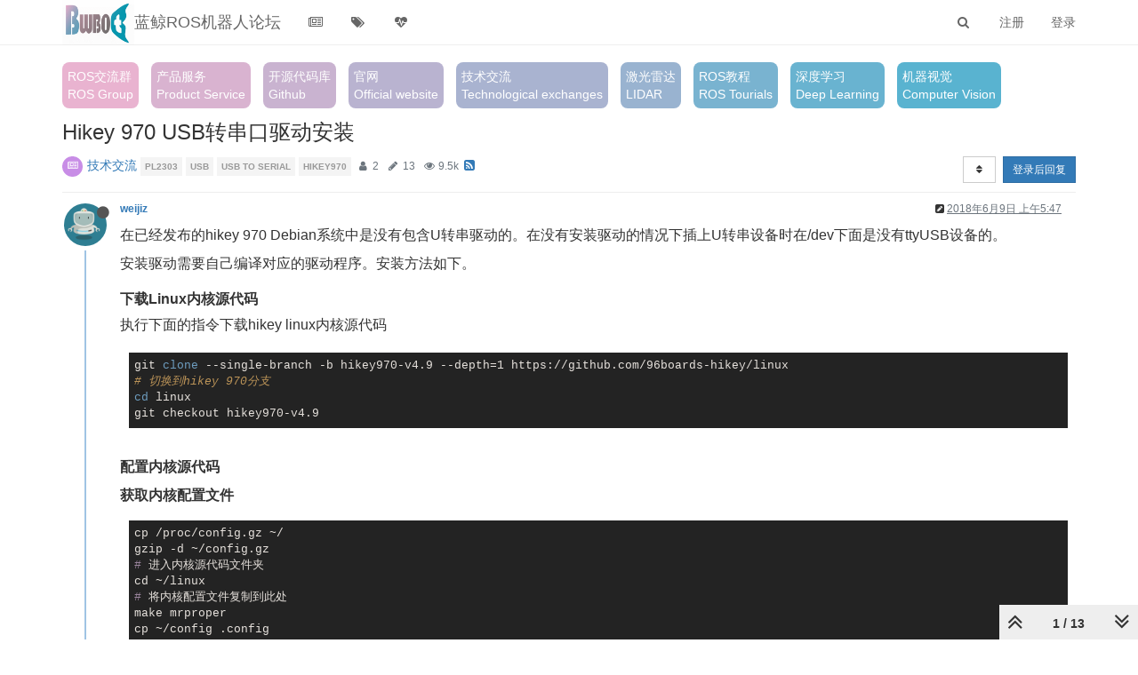

--- FILE ---
content_type: text/html; charset=utf-8
request_url: https://community.bwbot.org/topic/485/hikey-970-usb%E8%BD%AC%E4%B8%B2%E5%8F%A3%E9%A9%B1%E5%8A%A8%E5%AE%89%E8%A3%85/1
body_size: 22483
content:
<!DOCTYPE html>
<html lang="zh-CN" data-dir="ltr" style="direction: ltr;"  >
<head>
	<title>Hikey 970 USB转串口驱动安装 |   蓝鲸ROS机器人论坛</title>
	<meta name="viewport" content="width&#x3D;device-width, initial-scale&#x3D;1.0" />
	<meta name="content-type" content="text/html; charset=UTF-8" />
	<meta name="apple-mobile-web-app-capable" content="yes" />
	<meta name="mobile-web-app-capable" content="yes" />
	<meta property="og:site_name" content="  蓝鲸ROS机器人论坛" />
	<meta name="msapplication-badge" content="frequency=30; polling-uri=http://community.bwbot.org/sitemap.xml" />
	<meta name="theme-color" content="#ffffff" />
	<meta name="keywords" content="蓝鲸机器人， 蓝鲸技术论坛， 机器人， ROS， SLAM，视觉导航， 激光导航" />
	<meta name="msapplication-square150x150logo" content="/assets/uploads/system/site-logo.gif" />
	<meta name="title" content="Hikey 970 USB转串口驱动安装" />
	<meta name="description" content="在已经发布的hikey 970 Debian系统中是没有包含U转串驱动的。在没有安装驱动的情况下插上U转串设备时在/dev下面是没有ttyUSB设备的。 安装驱动需要自己编译对应的驱动程序。安装方法如下。 下载Linux内核源代码 执行下面的指令下载hikey linux内核源代码 git clone --single-branch -b hikey970-v4.9 --depth&#x3D;1 https://github.com/96boards-hikey/linux # 切换到hikey 970分支 cd ..." />
	<meta property="og:title" content="Hikey 970 USB转串口驱动安装" />
	<meta property="og:description" content="在已经发布的hikey 970 Debian系统中是没有包含U转串驱动的。在没有安装驱动的情况下插上U转串设备时在/dev下面是没有ttyUSB设备的。 安装驱动需要自己编译对应的驱动程序。安装方法如下。 下载Linux内核源代码 执行下面的指令下载hikey linux内核源代码 git clone --single-branch -b hikey970-v4.9 --depth&#x3D;1 https://github.com/96boards-hikey/linux # 切换到hikey 970分支 cd ..." />
	<meta property="og:type" content="article" />
	<meta property="article:published_time" content="2018-06-09T05:47:18.536Z" />
	<meta property="article:modified_time" content="2019-07-01T01:17:29.556Z" />
	<meta property="article:section" content="技术交流" />
	<meta property="og:image" content="http://community.bwbot.org/assets/uploads/files/1528521708217-2018-06-09-13-21-03-的屏幕截图.png" />
	<meta property="og:image:url" content="http://community.bwbot.org/assets/uploads/files/1528521708217-2018-06-09-13-21-03-的屏幕截图.png" />
	<meta property="og:image:width" content="726" />
	<meta property="og:image:height" content="481" />
	<meta property="og:image" content="http://community.bwbot.org/assets/uploads/files/1528522919701-2018-06-09-13-41-46-的屏幕截图.png" />
	<meta property="og:image:url" content="http://community.bwbot.org/assets/uploads/files/1528522919701-2018-06-09-13-41-46-的屏幕截图.png" />
	<meta property="og:image:width" content="673" />
	<meta property="og:image:height" content="260" />
	<meta property="og:image" content="http://community.bwbot.org/uploads/profile/7-profileimg.png" />
	<meta property="og:image:url" content="http://community.bwbot.org/uploads/profile/7-profileimg.png" />
	<meta property="og:image" content="http://community.bwbot.org/assets/uploads/system/site-logo.gif" />
	<meta property="og:image:url" content="http://community.bwbot.org/assets/uploads/system/site-logo.gif" />
	<meta property="og:image:width" content="300" />
	<meta property="og:image:height" content="186" />
	<meta property="og:url" content="http://community.bwbot.org/topic/485/hikey-970-usb%E8%BD%AC%E4%B8%B2%E5%8F%A3%E9%A9%B1%E5%8A%A8%E5%AE%89%E8%A3%85/1" />
	
	<link rel="stylesheet" type="text/css" href="/assets/client.css?v=9q7h1n1nrom" />
	<link rel="icon" type="image/x-icon" href="/assets/uploads/system/favicon.ico?v&#x3D;9q7h1n1nrom" />
	<link rel="manifest" href="/manifest.webmanifest" />
	<link rel="search" type="application/opensearchdescription+xml" title="  蓝鲸ROS机器人论坛" href="/osd.xml" />
	<link rel="apple-touch-icon" href="/assets/uploads/system/touchicon-orig.png" />
	<link rel="icon" sizes="36x36" href="/assets/uploads/system/touchicon-36.png" />
	<link rel="icon" sizes="48x48" href="/assets/uploads/system/touchicon-48.png" />
	<link rel="icon" sizes="72x72" href="/assets/uploads/system/touchicon-72.png" />
	<link rel="icon" sizes="96x96" href="/assets/uploads/system/touchicon-96.png" />
	<link rel="icon" sizes="144x144" href="/assets/uploads/system/touchicon-144.png" />
	<link rel="icon" sizes="192x192" href="/assets/uploads/system/touchicon-192.png" />
	<link rel="prefetch" href="/assets/src/modules/composer.js?v&#x3D;9q7h1n1nrom" />
	<link rel="prefetch" href="/assets/src/modules/composer/uploads.js?v&#x3D;9q7h1n1nrom" />
	<link rel="prefetch" href="/assets/src/modules/composer/drafts.js?v&#x3D;9q7h1n1nrom" />
	<link rel="prefetch" href="/assets/src/modules/composer/tags.js?v&#x3D;9q7h1n1nrom" />
	<link rel="prefetch" href="/assets/src/modules/composer/categoryList.js?v&#x3D;9q7h1n1nrom" />
	<link rel="prefetch" href="/assets/src/modules/composer/resize.js?v&#x3D;9q7h1n1nrom" />
	<link rel="prefetch" href="/assets/src/modules/composer/autocomplete.js?v&#x3D;9q7h1n1nrom" />
	<link rel="prefetch" href="/assets/templates/composer.tpl?v&#x3D;9q7h1n1nrom" />
	<link rel="prefetch" href="/assets/language/zh-CN/topic.json?v&#x3D;9q7h1n1nrom" />
	<link rel="prefetch" href="/assets/language/zh-CN/modules.json?v&#x3D;9q7h1n1nrom" />
	<link rel="prefetch" href="/assets/language/zh-CN/tags.json?v&#x3D;9q7h1n1nrom" />
	<link rel="stylesheet" href="http://community.bwbot.org/assets/plugins/nodebb-plugin-emoji/emoji/styles.css?v&#x3D;9q7h1n1nrom" />
	<link rel="prefetch stylesheet" href="/plugins/nodebb-plugin-markdown/styles/railscasts.css" />
	<link rel="prefetch" href="/assets/src/modules/highlight.js?v&#x3D;9q7h1n1nrom" />
	<link rel="prefetch" href="/assets/language/zh-CN/markdown.json?v&#x3D;9q7h1n1nrom" />
	<link rel="canonical" href="http://community.bwbot.org/topic/485/hikey-970-usb转串口驱动安装" />
	<link rel="alternate" type="application/rss+xml" href="/topic/485.rss" />
	<link rel="up" href="http://community.bwbot.org/category/3/技术交流" />
	

	<script>
		var config = JSON.parse('{"relative_path":"","upload_url":"/assets/uploads","assetBaseUrl":"/assets","siteTitle":"  \u84DD\u9CB8ROS\u673A\u5668\u4EBA\u8BBA\u575B","browserTitle":"  \u84DD\u9CB8ROS\u673A\u5668\u4EBA\u8BBA\u575B","titleLayout":"&#123;pageTitle&#125; | &#123;browserTitle&#125;","showSiteTitle":true,"maintenanceMode":false,"minimumTitleLength":3,"maximumTitleLength":255,"minimumPostLength":0,"maximumPostLength":32767,"minimumTagsPerTopic":0,"maximumTagsPerTopic":5,"minimumTagLength":3,"maximumTagLength":15,"undoTimeout":10000,"useOutgoingLinksPage":false,"allowGuestHandles":false,"allowTopicsThumbnail":true,"usePagination":true,"disableChat":false,"disableChatMessageEditing":false,"maximumChatMessageLength":1000,"socketioTransports":["polling","websocket"],"socketioOrigins":"http://community.bwbot.org:*","websocketAddress":"","maxReconnectionAttempts":5,"reconnectionDelay":1500,"topicsPerPage":20,"postsPerPage":20,"maximumFileSize":409600,"theme:id":"nodebb-theme-persona","theme:src":"","defaultLang":"zh-CN","userLang":"zh-CN","loggedIn":false,"uid":-1,"cache-buster":"v=9q7h1n1nrom","requireEmailConfirmation":false,"topicPostSort":"oldest_to_newest","categoryTopicSort":"most_posts","csrf_token":false,"searchEnabled":true,"bootswatchSkin":"","enablePostHistory":true,"timeagoCutoff":30,"timeagoCodes":["af","am","ar","az-short","az","be","bg","bs","ca","cs","cy","da","de-short","de","dv","el","en-short","en","es-short","es","et","eu","fa-short","fa","fi","fr-short","fr","gl","he","hr","hu","hy","id","is","it-short","it","ja","jv","ko","ky","lt","lv","mk","nl","no","pl","pt-br-short","pt-br","pt-short","pt","ro","rs","ru","rw","si","sk","sl","sq","sr","sv","th","tr-short","tr","uk","ur","uz","vi","zh-CN","zh-TW"],"cookies":{"enabled":false,"message":"[[global:cookies.message]]","dismiss":"[[global:cookies.accept]]","link":"[[global:cookies.learn_more]]","link_url":"https:&#x2F;&#x2F;www.cookiesandyou.com"},"thumbs":{"size":512},"iconBackgrounds":["#f44336","#e91e63","#9c27b0","#673ab7","#3f51b5","#2196f3","#009688","#1b5e20","#33691e","#827717","#e65100","#ff5722","#795548","#607d8b"],"acpLang":"zh-CN","topicSearchEnabled":false,"caller":{"uid":-1},"beep":{"censorWholeWord":false},"composer-default":{},"emojiCustomFirst":false,"markdown":{"highlight":1,"highlightLinesLanguageList":[],"theme":"railscasts.css"},"spam-be-gone":{}}');
		var app = {
			user: JSON.parse('{"uid":0,"username":"游客","displayname":"游客","userslug":"","fullname":"游客","email":"","icon:text":"?","icon:bgColor":"#aaa","groupTitle":"","groupTitleArray":[],"status":"offline","reputation":0,"email:confirmed":false,"unreadData":{"":{},"new":{},"watched":{},"unreplied":{}},"isAdmin":false,"isGlobalMod":false,"isMod":false,"privileges":{"chat":false,"upload:post:image":false,"upload:post:file":false,"signature":false,"ban":false,"invite":false,"search:content":false,"search:users":false,"search:tags":false,"view:users":true,"view:tags":true,"view:groups":true,"local:login":false,"group:create":false,"view:users:info":false,"caller":{"uid":-1}},"timeagoCode":"zh-CN","offline":true,"isEmailConfirmSent":false}')
		};
	</script>

	
	
	<style>code{width:80%}body{font-family:"Open Sans 300","Open Sans",Helvetica Neue,Helvetica,Arial,Verdana,STHeiti,'Microsoft Yahei',sans-serif}.categories>li .content h2,.category>ul>li .content h2{font-weight:lighter}.btn-toolbar{margin-left:0px;margin-top:20px}.topic .posts h3{text-transform:none;font-size:16px;font-weight:600}.topic .posts h2{text-transform:none;font-size:16px;font-weight:600}.topic .posts h4{text-transform:none;font-size:16px;font-weight:600}.topic .posts h5{text-transform:none;font-size:16px;font-weight:600}.topic .posts .content pre{max-height:none}.topic .content{font-size:16px}.topic .content .img-markdown{margin:16px 0;max-height:600px}@media screen and (max-width:750px){#nav-dropdown{overflow:hidden;transition:all .4s linear;height:390px;display:block !important}#nav-dropdown.hidden-xs{overflow:hidden;transition:all .4s linear;height:0px;display:block !important}}.topic .deleted{display:none}.category-item.deleted{display:none}</style>
	
</head>

<body class="page-topic page-topic-485 page-topic-hikey-970-usb转串口驱动安装 page-topic-category-3 page-topic-category-技术交流 parent-category-3 page-status-200 skin-noskin">
	<nav id="menu" class="slideout-menu hidden">
		<div class="menu-profile">
	
</div>

<section class="menu-section" data-section="navigation">
	<h3 class="menu-section-title">导航</h3>
	<ul class="menu-section-list"></ul>
</section>


	</nav>
	<nav id="chats-menu" class="slideout-menu hidden">
		
	</nav>

	<main id="panel" class="slideout-panel">
		<nav class="navbar navbar-default navbar-fixed-top header" id="header-menu" component="navbar">
			<div class="container">
							<div class="navbar-header">
				<button type="button" class="navbar-toggle pull-left" id="mobile-menu">
					<span component="notifications/icon" class="notification-icon fa fa-fw fa-bell-o unread-count" data-content="0"></span>
					<i class="fa fa-lg fa-fw fa-bars"></i>
				</button>
				<button type="button" class="navbar-toggle hidden" id="mobile-chats">
					<span component="chat/icon" class="notification-icon fa fa-fw fa-comments unread-count" data-content="0"></span>
					<i class="fa fa-lg fa-comment-o"></i>
				</button>

				
				<a href="/">
					<img alt="" class=" forum-logo" src="/assets/uploads/system/site-logo.gif?v=9q7h1n1nrom" />
				</a>
				
				
				<a href="/">
					<h1 class="navbar-brand forum-title">  蓝鲸ROS机器人论坛</h1>
				</a>
				

				<div component="navbar/title" class="visible-xs hidden">
					<span></span>
				</div>
			</div>

			<div id="nav-dropdown" class="hidden-xs">
				
				
				<ul id="logged-out-menu" class="nav navbar-nav navbar-right">
					
					<li>
						<a href="/register">
							<i class="fa fa-pencil fa-fw hidden-sm hidden-md hidden-lg"></i>
							<span>注册</span>
						</a>
					</li>
					
					<li>
						<a href="/login">
							<i class="fa fa-sign-in fa-fw hidden-sm hidden-md hidden-lg"></i>
							<span>登录</span>
						</a>
					</li>
				</ul>
				
				
				<ul class="nav navbar-nav navbar-right">
					<li>
						<form id="search-form" class="navbar-form navbar-right hidden-xs" role="search" method="GET">
							<button id="search-button" type="button" class="btn btn-link"><i class="fa fa-search fa-fw" title="搜索"></i></button>
							<div class="hidden" id="search-fields">
								<div class="form-group">
									<input autocomplete="off" type="text" class="form-control" placeholder="搜索" name="query" value="">
									<a href="#"><i class="fa fa-gears fa-fw advanced-search-link"></i></a>
								</div>
								<button type="submit" class="btn btn-default hide">搜索</button>
							</div>
						</form>
						<div id="quick-search-container" class="quick-search-container hidden">
							<div class="checkbox filter-category">
								<label>
									<input type="checkbox" checked><span class="name"></span>
								</label>
							</div>
							<div class="text-center loading-indicator"><i class="fa fa-spinner fa-spin"></i></div>
							<div class="quick-search-results-container"></div>
						</div>
					</li>
					<li class="visible-xs" id="search-menu">
						<a href="/search">
							<i class="fa fa-search fa-fw"></i> 搜索
						</a>
					</li>
				</ul>
				

				<ul class="nav navbar-nav navbar-right hidden-xs">
					<li>
						<a href="#" id="reconnect" class="hide" title="与 蓝鲸ROS机器人论坛 的连接断开，我们正在尝试重连，请耐心等待">
							<i class="fa fa-check"></i>
						</a>
					</li>
				</ul>

				<ul id="main-nav" class="nav navbar-nav">
					
					
					<li class="">
						<a class="navigation-link" href="&#x2F;categories" title="版块"  target="_blank">
							
							<i class="fa fa-fw fa-newspaper-o" data-content=""></i>
							

							
							<span class="visible-xs-inline">版块</span>
							
						</a>
					</li>
					
					
					
					<li class="">
						<a class="navigation-link" href="&#x2F;tags" title="话题" >
							
							<i class="fa fa-fw fa-tags" data-content=""></i>
							

							
							<span class="visible-xs-inline">话题</span>
							
						</a>
					</li>
					
					
					
					<li class="">
						<a class="navigation-link" href="&#x2F;popular" title="热门" >
							
							<i class="fa fa-fw fa-heartbeat" data-content=""></i>
							

							
							<span class="visible-xs-inline">热门</span>
							
						</a>
					</li>
					
					
				</ul>

				
			</div>

			</div>
		</nav>
		<div class="container" id="content">
		<noscript>
    <div class="alert alert-danger">
        <p>
            Your browser does not seem to support JavaScript. As a result, your viewing experience will be diminished, and you have been placed in <strong>read-only mode</strong>.
        </p>
        <p>
            Please download a browser that supports JavaScript, or enable it if it's disabled (i.e. NoScript).
        </p>
    </div>
</noscript>
		
<div data-widget-area="header">
	
	<a href="https://jq.qq.com/?_wv=1027&k=55GIWSi" class="head-text" style="background:#E9b3d0" target="qq">ROS交流群<br>ROS Group</a>
<a href="/category/7/产品服务" class="head-text" style="background:#D9b3d0">产品服务<br>Product Service</a>
<a href="https://github.com/bluewhalerobot" target="github" class="head-text" style="background:#C9b3d0">开源代码库<br>Github</a>
<a href="https://www.bwbot.org/" target="website" class="head-text" style="background:#B9b3d0">官网<br>Official website</a>

<a href="/category/3/技术交流" class="head-text" style="background:#A9b3d0">技术交流<br>Technological exchanges</a>
<a href="/tags/激光雷达" class="head-text" style="background:#99b3d0">激光雷达<br>LIDAR</a>
<!-- <a href="/category/9/机器视觉" class="head-text" style="background:#89b3d0">机器视觉</a> -->
<a href="/tags/ros教程" class="head-text" style="background:#79b3d0">ROS教程<br>ROS Tourials</a>
<a href="/tags/深度学习" class="head-text" style="background:#69b3d0">深度学习<br>Deep Learning</a>
<a href="/tags/机器视觉" class="head-text" style="background:#59b3d0">机器视觉<br>Computer Vision</a>
<!-- <a href="/category/5/杂谈" class="head-text" style="background:#49b3d0">
杂谈</a>
<a href="/category/6/行业动态" class="head-text" style="background:#29b3d0">行业动态</a> -->


<style>
.head-text{
    margin-right: 10px;
    margin-bottom: 3px;
    display: inline-block;
    padding: 6px;
    color: white !important;
    border-radius: 8px;
}

</style>
	
</div>
<div class="row">
	<div class="topic col-lg-12">
		<div class="topic-header">
			<h1 component="post/header" class="" itemprop="name">
				<span class="topic-title" component="topic/title">
					<span component="topic/labels">
						<i component="topic/scheduled" class="fa fa-clock-o hidden" title="Scheduled"></i>
						<i component="topic/pinned" class="fa fa-thumb-tack hidden" title="已固定"></i>
						<i component="topic/locked" class="fa fa-lock hidden" title="已锁定"></i>
						<i class="fa fa-arrow-circle-right hidden" title="已移动"></i>
						
					</span>
					Hikey 970 USB转串口驱动安装
				</span>
			</h1>

			<div class="topic-info clearfix">
				<div class="category-item inline-block">
					<div role="presentation" class="icon pull-left" style="background-color: #c88de6; color: #ffffff;">
						<i class="fa fa-fw fa-newspaper-o"></i>
					</div>
					<a href="/category/3/技术交流">技术交流</a>
				</div>

				<div class="tags tag-list inline-block hidden-xs">
					
<a href="/tags/pl2303">
    <span class="tag tag-item" data-tag="pl2303" style="">pl2303</span>
</a>

<a href="/tags/usb">
    <span class="tag tag-item" data-tag="usb" style="">usb</span>
</a>

<a href="/tags/usb to serial">
    <span class="tag tag-item" data-tag="usb to serial" style="">usb to serial</span>
</a>

<a href="/tags/hikey970">
    <span class="tag tag-item" data-tag="hikey970" style="">hikey970</span>
</a>

				</div>
				<div class="inline-block hidden-xs">
					<div class="stats text-muted">
	<i class="fa fa-fw fa-user" title="发布者"></i>
	<span title="2" class="human-readable-number">2</span>
</div>
<div class="stats text-muted">
	<i class="fa fa-fw fa-pencil" title="帖子"></i>
	<span component="topic/post-count" title="13" class="human-readable-number">13</span>
</div>
<div class="stats text-muted">
	<i class="fa fa-fw fa-eye" title="浏览"></i>
	<span class="human-readable-number" title="9523">9523</span>
</div>
				</div>
				
				<a class="hidden-xs" target="_blank" href="/topic/485.rss"><i class="fa fa-rss-square"></i></a>
				
				<div component="topic/browsing-users" class="inline-block hidden-xs">
	
</div>

				<div class="topic-main-buttons pull-right inline-block">
	<span class="loading-indicator btn pull-left hidden" done="0">
		<span class="hidden-xs">正在加载更多帖子</span> <i class="fa fa-refresh fa-spin"></i>
	</span>

	

	

	<div title="排序" class="btn-group bottom-sheet hidden-xs" component="thread/sort">
	<button class="btn btn-sm btn-default dropdown-toggle" data-toggle="dropdown" type="button">
	<span><i class="fa fa-fw fa-sort"></i></span></button>
	<ul class="dropdown-menu dropdown-menu-right">
		<li><a href="#" class="oldest_to_newest" data-sort="oldest_to_newest"><i class="fa fa-fw"></i> 从旧到新</a></li>
		<li><a href="#" class="newest_to_oldest" data-sort="newest_to_oldest"><i class="fa fa-fw"></i> 从新到旧</a></li>
		<li><a href="#" class="most_votes" data-sort="most_votes"><i class="fa fa-fw"></i> 最多赞同</a></li>
	</ul>
</div>


	<div class="inline-block">
	
	</div>
	<div component="topic/reply/container" class="btn-group action-bar bottom-sheet hidden">
	<a href="/compose?tid=485&title=Hikey 970 USB转串口驱动安装" class="btn btn-sm btn-primary" component="topic/reply" data-ajaxify="false" role="button"><i class="fa fa-reply visible-xs-inline"></i><span class="visible-sm-inline visible-md-inline visible-lg-inline"> 回复</span></a>
	<button type="button" class="btn btn-sm btn-primary dropdown-toggle" data-toggle="dropdown">
		<span class="caret"></span>
	</button>
	<ul class="dropdown-menu pull-right" role="menu">
		<li><a href="#" component="topic/reply-as-topic">在新帖中回复</a></li>
	</ul>
</div>




<a component="topic/reply/guest" href="/login" class="btn btn-sm btn-primary">登录后回复</a>


</div>

			</div>
		</div>
		

		
		<div component="topic/deleted/message" class="alert alert-warning hidden clearfix">
    <span class="pull-left">此主题已被删除。只有拥有主题管理权限的用户可以查看。</span>
    <span class="pull-right">
        
    </span>
</div>
		

		<ul component="topic" class="posts timeline" data-tid="485" data-cid="3">
			
				<li component="post" class="  topic-owner-post" data-index="0" data-pid="656" data-uid="7" data-timestamp="1528523238536" data-username="weijiz" data-userslug="weijiz" itemscope itemtype="http://schema.org/Comment">
					<a component="post/anchor" data-index="0" id="0"></a>

					<meta itemprop="datePublished" content="2018-06-09T05:47:18.536Z">
					<meta itemprop="dateModified" content="2019-03-30T03:30:01.235Z">

					<div class="clearfix post-header">
	<div class="icon pull-left">
		<a href="/user/weijiz">
			<img class="avatar  avatar-sm2x avatar-rounded" alt="weijiz" title="weijiz" data-uid="7" loading="lazy" component="user/picture" src="/uploads/profile/7-profileimg.png" style="" />
			<i component="user/status" class="fa fa-circle status offline" title="离线"></i>
		</a>
	</div>

	<small class="pull-left">
		<strong>
			<a href="/user/weijiz" itemprop="author" data-username="weijiz" data-uid="7">weijiz</a>
		</strong>

		

		

		<span class="visible-xs-inline-block visible-sm-inline-block visible-md-inline-block visible-lg-inline-block">
			

			<span>
				
			</span>
		</span>

	</small>
	<small class="pull-right">
		<span class="bookmarked"><i class="fa fa-bookmark-o"></i></span>
	</small>
	<small class="pull-right">
		<i component="post/edit-indicator" class="fa fa-pencil-square edit-icon "></i>

		<small data-editor="weijiz" component="post/editor" class="hidden">最后由 weijiz 编辑 <span class="timeago" title="2019-03-30T03:30:01.235Z"></span></small>

		<span class="visible-xs-inline-block visible-sm-inline-block visible-md-inline-block visible-lg-inline-block">
			<a class="permalink" href="/post/656"><span class="timeago" title="2018-06-09T05:47:18.536Z"></span></a>
		</span>
	</small>
</div>

<br />

<div class="content" component="post/content" itemprop="text">
	<p dir="auto">在已经发布的hikey 970 Debian系统中是没有包含U转串驱动的。在没有安装驱动的情况下插上U转串设备时在/dev下面是没有ttyUSB设备的。</p>
<p dir="auto">安装驱动需要自己编译对应的驱动程序。安装方法如下。</p>
<h3>下载Linux内核源代码</h3>
<p dir="auto">执行下面的指令下载hikey linux内核源代码</p>
<pre><code class="language-bash">git clone --single-branch -b hikey970-v4.9 --depth=1 https://github.com/96boards-hikey/linux
# 切换到hikey 970分支
cd linux
git checkout hikey970-v4.9
</code></pre>
<h3>配置内核源代码</h3>
<h4>获取内核配置文件</h4>
<pre><code>cp /proc/config.gz ~/
gzip -d ~/config.gz
# 进入内核源代码文件夹
cd ~/linux
# 将内核配置文件复制到此处
make mrproper
cp ~/config .config
sudo chmod 666 .config
# 配置内核文件
sudo apt-get install libncurses5-dev
sudo apt-get install bc
make menuconfig
</code></pre>
<p dir="auto">正常情况下会显示如下的内核配置界面<br />
<img src="/assets/uploads/files/1528521708217-2018-06-09-13-21-03-%E7%9A%84%E5%B1%8F%E5%B9%95%E6%88%AA%E5%9B%BE.png" alt="0_1528521707773_2018-06-09 13-21-03 的屏幕截图.png" class=" img-responsive img-markdown" /><br />
找到 Device Drivers–&gt;USB Support --&gt; USB Serial Converter Support<br />
将其设置成M。编译内核module有两种模式，一种是直接编译到内核里面，另一种是编译成独立的.ko文件module。我们采用的是.ko的模式。这样不用重新编译内核更加方便。<br />
继续进入此选项将想要编译的驱动设置成M，如果不清楚自己的型号可以全部设置成M<br />
设置完成后选择保存，之后再退出此界面</p>
<h3>编译驱动module</h3>
<p dir="auto">执行下面的语句开始编译内核</p>
<pre><code>make modules_prepare
sudo make -j4 modules # 需要执行这个才会生成modules.order,modules.builtin
make M=drivers/usb/serial
</code></pre>
<p dir="auto">正常情况下应该能够看到终端输出如下</p>
<pre><code>  LD      drivers/usb/serial/built-in.o
  Building modules, stage 2.
  MODPOST 50 modules
  CC      drivers/usb/serial/aircable.mod.o
  LD [M]  drivers/usb/serial/aircable.ko
  CC      drivers/usb/serial/ark3116.mod.o
  LD [M]  drivers/usb/serial/ark3116.ko
  CC      drivers/usb/serial/belkin_sa.mod.o
  LD [M]  drivers/usb/serial/belkin_sa.ko
  CC      drivers/usb/serial/ch341.mod.o
  LD [M]  drivers/usb/serial/ch341.ko
  CC      drivers/usb/serial/cp210x.mod.o
  LD [M]  drivers/usb/serial/cp210x.ko
  CC      drivers/usb/serial/cyberjack.mod.o
  LD [M]  drivers/usb/serial/cyberjack.ko
  CC      drivers/usb/serial/cypress_m8.mod.o
  LD [M]  drivers/usb/serial/cypress_m8.ko
  CC      drivers/usb/serial/digi_acceleport.mod.o
  LD [M]  drivers/usb/serial/digi_acceleport.ko
  CC      drivers/usb/serial/empeg.mod.o
  LD [M]  drivers/usb/serial/empeg.ko
  CC      drivers/usb/serial/f81232.mod.o
  LD [M]  drivers/usb/serial/f81232.ko
  CC      drivers/usb/serial/ftdi_sio.mod.o
  LD [M]  drivers/usb/serial/ftdi_sio.ko
  CC      drivers/usb/serial/garmin_gps.mod.o
  LD [M]  drivers/usb/serial/garmin_gps.ko
  CC      drivers/usb/serial/io_edgeport.mod.o
  LD [M]  drivers/usb/serial/io_edgeport.ko
  CC      drivers/usb/serial/io_ti.mod.o
  LD [M]  drivers/usb/serial/io_ti.ko
  CC      drivers/usb/serial/ipaq.mod.o
  LD [M]  drivers/usb/serial/ipaq.ko
  CC      drivers/usb/serial/ipw.mod.o
  LD [M]  drivers/usb/serial/ipw.ko
  CC      drivers/usb/serial/ir-usb.mod.o
  LD [M]  drivers/usb/serial/ir-usb.ko
  CC      drivers/usb/serial/iuu_phoenix.mod.o
  LD [M]  drivers/usb/serial/iuu_phoenix.ko
  CC      drivers/usb/serial/keyspan.mod.o
  LD [M]  drivers/usb/serial/keyspan.ko
  CC      drivers/usb/serial/keyspan_pda.mod.o
  LD [M]  drivers/usb/serial/keyspan_pda.ko
  CC      drivers/usb/serial/kl5kusb105.mod.o
  LD [M]  drivers/usb/serial/kl5kusb105.ko
  CC      drivers/usb/serial/kobil_sct.mod.o
  LD [M]  drivers/usb/serial/kobil_sct.ko
  CC      drivers/usb/serial/mct_u232.mod.o
  LD [M]  drivers/usb/serial/mct_u232.ko

</code></pre>
<p dir="auto">编译完成之后可以在drivers/usb/serial中看到生成了许多.ko文件。这些就是我们需要的驱动文件。</p>
<h3>安装驱动module</h3>
<pre><code># 创建module文件目录
sudo mkdir -p /lib/modules/$(uname -r)/kernel/drivers/usb/serial/
sudo cp drivers/usb/serial/*.ko /lib/modules/$(uname -r)/kernel/drivers/usb/serial/
# 复制depmod依赖文件
sudo cp ~/linux/modules.order /lib/modules/$(uname -r)/
sudo cp ~/linux/modules.builtin /lib/modules/$(uname -r)/
# 生成对应文件
cd /lib/modules/$(uname -r)
sudo depmod -a
# 加载驱动
sudo modprobe pl2303
</code></pre>
<h3>测试驱动</h3>
<p dir="auto">查看驱动是否正常加载</p>
<pre><code>lsmod
</code></pre>
<p dir="auto">正常输出如下</p>
<pre><code>Module                  Size  Used by
ftdi_sio               49152  0
pl2303                 20480  0
usbserial              40960  2 ftdi_sio,pl2303
</code></pre>
<p dir="auto">可以看到pl2303驱动已经成功加载。</p>
<p dir="auto">这时再插上U转串试一下</p>
<p dir="auto"><img src="/assets/uploads/files/1528522919701-2018-06-09-13-41-46-%E7%9A%84%E5%B1%8F%E5%B9%95%E6%88%AA%E5%9B%BE.png" alt="0_1528522919559_2018-06-09 13-41-46 的屏幕截图.png" class=" img-responsive img-markdown" /></p>
<p dir="auto">可以看到已经有ttyUSB0了。至此串口已可以正常使用了。</p>
<h3>自动加载驱动</h3>
<p dir="auto">修改 /etc/modules文件<br />
在其中加入想要加载的内核模块的名称，比如对于我的设备就是pl2303。文件内容如下</p>
<pre><code># /etc/modules: kernel modules to load at boot time.
#
# This file contains the names of kernel modules that should be loaded
# at boot time, one per line. Lines beginning with "#" are ignored.
pl2303
</code></pre>
<p dir="auto">保存退出，下次在系统启动时就会自动加载这个驱动了。</p>

</div>

<div class="post-footer">
	

	<div class="clearfix">
	
	<a component="post/reply-count" data-target-component="post/replies/container" href="#" class="threaded-replies no-select pull-left hidden">
		<span component="post/reply-count/avatars" class="avatars ">
			
		</span>

		<span class="replies-count" component="post/reply-count/text" data-replies="0">1 条回复</span>
		<span class="replies-last hidden-xs">最后回复 <span class="timeago" title=""></span></span>

		<i class="fa fa-fw fa-chevron-right" component="post/replies/open"></i>
		<i class="fa fa-fw fa-chevron-down hidden" component="post/replies/close"></i>
		<i class="fa fa-fw fa-spin fa-spinner hidden" component="post/replies/loading"></i>
	</a>
	

	<small class="pull-right">
		<span class="post-tools">
			<a component="post/reply" href="#" class="no-select hidden">回复</a>
			<a component="post/quote" href="#" class="no-select hidden">引用</a>
		</span>

		
		<span class="votes">
			<a component="post/upvote" href="#" class="">
				<i class="fa fa-chevron-up"></i>
			</a>

			<span component="post/vote-count" data-votes="0">0</span>

			
			<a component="post/downvote" href="#" class="">
				<i class="fa fa-chevron-down"></i>
			</a>
			
		</span>
		

		<span component="post/tools" class="dropdown moderator-tools bottom-sheet ">
	<a href="#" data-toggle="dropdown" data-ajaxify="false"><i class="fa fa-fw fa-ellipsis-v"></i></a>
	<ul class="dropdown-menu dropdown-menu-right" role="menu"></ul>
</span>

	</small>
	</div>
	<div component="post/replies/container"></div>
</div>
				</li>
			
				<li component="post" class="  " data-index="1" data-pid="1167" data-uid="843" data-timestamp="1553874460425" data-username="robutun" data-userslug="robutun" itemscope itemtype="http://schema.org/Comment">
					<a component="post/anchor" data-index="1" id="1"></a>

					<meta itemprop="datePublished" content="2019-03-29T15:47:40.425Z">
					<meta itemprop="dateModified" content="">

					<div class="clearfix post-header">
	<div class="icon pull-left">
		<a href="/user/robutun">
			<img class="avatar  avatar-sm2x avatar-rounded" alt="robutun" title="robutun" data-uid="843" loading="lazy" component="user/picture" src="/assets/uploads/system/gravatar-default.png" style="" />
			<i component="user/status" class="fa fa-circle status offline" title="离线"></i>
		</a>
	</div>

	<small class="pull-left">
		<strong>
			<a href="/user/robutun" itemprop="author" data-username="robutun" data-uid="843">robutun</a>
		</strong>

		

		

		<span class="visible-xs-inline-block visible-sm-inline-block visible-md-inline-block visible-lg-inline-block">
			

			<span>
				
			</span>
		</span>

	</small>
	<small class="pull-right">
		<span class="bookmarked"><i class="fa fa-bookmark-o"></i></span>
	</small>
	<small class="pull-right">
		<i component="post/edit-indicator" class="fa fa-pencil-square edit-icon hidden"></i>

		<small data-editor="" component="post/editor" class="hidden">最后由  编辑 <span class="timeago" title=""></span></small>

		<span class="visible-xs-inline-block visible-sm-inline-block visible-md-inline-block visible-lg-inline-block">
			<a class="permalink" href="/post/1167"><span class="timeago" title="2019-03-29T15:47:40.425Z"></span></a>
		</span>
	</small>
</div>

<br />

<div class="content" component="post/content" itemprop="text">
	<p dir="auto">本人开始用的是leubuntu 按照教程编译驱动module后<br />
进行到安装驱动module发现缺少depmod依赖文件<br />
modules.order 和 modules.builtin都没有找到<br />
换到了lebian后也是同样的问题</p>

</div>

<div class="post-footer">
	

	<div class="clearfix">
	
	<a component="post/reply-count" data-target-component="post/replies/container" href="#" class="threaded-replies no-select pull-left ">
		<span component="post/reply-count/avatars" class="avatars ">
			
			<img class="avatar  avatar-xs avatar-rounded" alt="weijiz" title="weijiz" data-uid="7" loading="lazy" component="avatar/picture" src="/uploads/profile/7-profileimg.png" style="" />
			
		</span>

		<span class="replies-count" component="post/reply-count/text" data-replies="1">1 条回复</span>
		<span class="replies-last hidden-xs">最后回复 <span class="timeago" title="2019-03-30T01:04:48.332Z"></span></span>

		<i class="fa fa-fw fa-chevron-right" component="post/replies/open"></i>
		<i class="fa fa-fw fa-chevron-down hidden" component="post/replies/close"></i>
		<i class="fa fa-fw fa-spin fa-spinner hidden" component="post/replies/loading"></i>
	</a>
	

	<small class="pull-right">
		<span class="post-tools">
			<a component="post/reply" href="#" class="no-select hidden">回复</a>
			<a component="post/quote" href="#" class="no-select hidden">引用</a>
		</span>

		
		<span class="votes">
			<a component="post/upvote" href="#" class="">
				<i class="fa fa-chevron-up"></i>
			</a>

			<span component="post/vote-count" data-votes="0">0</span>

			
			<a component="post/downvote" href="#" class="">
				<i class="fa fa-chevron-down"></i>
			</a>
			
		</span>
		

		<span component="post/tools" class="dropdown moderator-tools bottom-sheet ">
	<a href="#" data-toggle="dropdown" data-ajaxify="false"><i class="fa fa-fw fa-ellipsis-v"></i></a>
	<ul class="dropdown-menu dropdown-menu-right" role="menu"></ul>
</span>

	</small>
	</div>
	<div component="post/replies/container"></div>
</div>
				</li>
			
				<li component="post" class="  topic-owner-post" data-index="2" data-pid="1168" data-uid="7" data-timestamp="1553907888332" data-username="weijiz" data-userslug="weijiz" itemscope itemtype="http://schema.org/Comment">
					<a component="post/anchor" data-index="2" id="2"></a>

					<meta itemprop="datePublished" content="2019-03-30T01:04:48.332Z">
					<meta itemprop="dateModified" content="2019-03-30T01:43:54.869Z">

					<div class="clearfix post-header">
	<div class="icon pull-left">
		<a href="/user/weijiz">
			<img class="avatar  avatar-sm2x avatar-rounded" alt="weijiz" title="weijiz" data-uid="7" loading="lazy" component="user/picture" src="/uploads/profile/7-profileimg.png" style="" />
			<i component="user/status" class="fa fa-circle status offline" title="离线"></i>
		</a>
	</div>

	<small class="pull-left">
		<strong>
			<a href="/user/weijiz" itemprop="author" data-username="weijiz" data-uid="7">weijiz</a>
		</strong>

		

		

		<span class="visible-xs-inline-block visible-sm-inline-block visible-md-inline-block visible-lg-inline-block">
			
			<a component="post/parent" class="btn btn-xs btn-default hidden-xs" data-topid="1167" href="/post/1167"><i class="fa fa-reply"></i> @robutun</a>
			

			<span>
				
			</span>
		</span>

	</small>
	<small class="pull-right">
		<span class="bookmarked"><i class="fa fa-bookmark-o"></i></span>
	</small>
	<small class="pull-right">
		<i component="post/edit-indicator" class="fa fa-pencil-square edit-icon "></i>

		<small data-editor="weijiz" component="post/editor" class="hidden">最后由 weijiz 编辑 <span class="timeago" title="2019-03-30T01:43:54.869Z"></span></small>

		<span class="visible-xs-inline-block visible-sm-inline-block visible-md-inline-block visible-lg-inline-block">
			<a class="permalink" href="/post/1168"><span class="timeago" title="2019-03-30T01:04:48.332Z"></span></a>
		</span>
	</small>
</div>

<br />

<div class="content" component="post/content" itemprop="text">
	<p dir="auto"><a class="plugin-mentions-user plugin-mentions-a" href="http://community.bwbot.org/uid/843">@robutun</a> 在 <a href="/post/1167">Hikey 970 USB转串口驱动安装</a> 中说：</p>
<blockquote>
<p dir="auto">行到安装驱动module发现缺少depmod依赖文件</p>
</blockquote>
<p dir="auto">我又试了下确实有问题。估计是内核更新了。现在驱动没办法做成ko文件了。</p>

</div>

<div class="post-footer">
	

	<div class="clearfix">
	
	<a component="post/reply-count" data-target-component="post/replies/container" href="#" class="threaded-replies no-select pull-left ">
		<span component="post/reply-count/avatars" class="avatars ">
			
			<img class="avatar  avatar-xs avatar-rounded" alt="robutun" title="robutun" data-uid="843" loading="lazy" component="avatar/picture" src="/assets/uploads/system/gravatar-default.png" style="" />
			
		</span>

		<span class="replies-count" component="post/reply-count/text" data-replies="1">1 条回复</span>
		<span class="replies-last hidden-xs">最后回复 <span class="timeago" title="2019-03-30T01:48:46.050Z"></span></span>

		<i class="fa fa-fw fa-chevron-right" component="post/replies/open"></i>
		<i class="fa fa-fw fa-chevron-down hidden" component="post/replies/close"></i>
		<i class="fa fa-fw fa-spin fa-spinner hidden" component="post/replies/loading"></i>
	</a>
	

	<small class="pull-right">
		<span class="post-tools">
			<a component="post/reply" href="#" class="no-select hidden">回复</a>
			<a component="post/quote" href="#" class="no-select hidden">引用</a>
		</span>

		
		<span class="votes">
			<a component="post/upvote" href="#" class="">
				<i class="fa fa-chevron-up"></i>
			</a>

			<span component="post/vote-count" data-votes="0">0</span>

			
			<a component="post/downvote" href="#" class="">
				<i class="fa fa-chevron-down"></i>
			</a>
			
		</span>
		

		<span component="post/tools" class="dropdown moderator-tools bottom-sheet ">
	<a href="#" data-toggle="dropdown" data-ajaxify="false"><i class="fa fa-fw fa-ellipsis-v"></i></a>
	<ul class="dropdown-menu dropdown-menu-right" role="menu"></ul>
</span>

	</small>
	</div>
	<div component="post/replies/container"></div>
</div>
				</li>
			
				<li component="post" class="  " data-index="3" data-pid="1169" data-uid="843" data-timestamp="1553910526050" data-username="robutun" data-userslug="robutun" itemscope itemtype="http://schema.org/Comment">
					<a component="post/anchor" data-index="3" id="3"></a>

					<meta itemprop="datePublished" content="2019-03-30T01:48:46.050Z">
					<meta itemprop="dateModified" content="">

					<div class="clearfix post-header">
	<div class="icon pull-left">
		<a href="/user/robutun">
			<img class="avatar  avatar-sm2x avatar-rounded" alt="robutun" title="robutun" data-uid="843" loading="lazy" component="user/picture" src="/assets/uploads/system/gravatar-default.png" style="" />
			<i component="user/status" class="fa fa-circle status offline" title="离线"></i>
		</a>
	</div>

	<small class="pull-left">
		<strong>
			<a href="/user/robutun" itemprop="author" data-username="robutun" data-uid="843">robutun</a>
		</strong>

		

		

		<span class="visible-xs-inline-block visible-sm-inline-block visible-md-inline-block visible-lg-inline-block">
			
			<a component="post/parent" class="btn btn-xs btn-default hidden-xs" data-topid="1168" href="/post/1168"><i class="fa fa-reply"></i> @weijiz</a>
			

			<span>
				
			</span>
		</span>

	</small>
	<small class="pull-right">
		<span class="bookmarked"><i class="fa fa-bookmark-o"></i></span>
	</small>
	<small class="pull-right">
		<i component="post/edit-indicator" class="fa fa-pencil-square edit-icon hidden"></i>

		<small data-editor="" component="post/editor" class="hidden">最后由  编辑 <span class="timeago" title=""></span></small>

		<span class="visible-xs-inline-block visible-sm-inline-block visible-md-inline-block visible-lg-inline-block">
			<a class="permalink" href="/post/1169"><span class="timeago" title="2019-03-30T01:48:46.050Z"></span></a>
		</span>
	</small>
</div>

<br />

<div class="content" component="post/content" itemprop="text">
	<p dir="auto"><a class="plugin-mentions-user plugin-mentions-a" href="http://community.bwbot.org/uid/7">@weijiz</a>  那该如何处理<br />
我试着下了一个ko文件<br />
但insmod失败 显示invalid</p>

</div>

<div class="post-footer">
	

	<div class="clearfix">
	
	<a component="post/reply-count" data-target-component="post/replies/container" href="#" class="threaded-replies no-select pull-left ">
		<span component="post/reply-count/avatars" class="avatars ">
			
			<img class="avatar  avatar-xs avatar-rounded" alt="weijiz" title="weijiz" data-uid="7" loading="lazy" component="avatar/picture" src="/uploads/profile/7-profileimg.png" style="" />
			
		</span>

		<span class="replies-count" component="post/reply-count/text" data-replies="1">1 条回复</span>
		<span class="replies-last hidden-xs">最后回复 <span class="timeago" title="2019-03-30T03:30:46.096Z"></span></span>

		<i class="fa fa-fw fa-chevron-right" component="post/replies/open"></i>
		<i class="fa fa-fw fa-chevron-down hidden" component="post/replies/close"></i>
		<i class="fa fa-fw fa-spin fa-spinner hidden" component="post/replies/loading"></i>
	</a>
	

	<small class="pull-right">
		<span class="post-tools">
			<a component="post/reply" href="#" class="no-select hidden">回复</a>
			<a component="post/quote" href="#" class="no-select hidden">引用</a>
		</span>

		
		<span class="votes">
			<a component="post/upvote" href="#" class="">
				<i class="fa fa-chevron-up"></i>
			</a>

			<span component="post/vote-count" data-votes="0">0</span>

			
			<a component="post/downvote" href="#" class="">
				<i class="fa fa-chevron-down"></i>
			</a>
			
		</span>
		

		<span component="post/tools" class="dropdown moderator-tools bottom-sheet ">
	<a href="#" data-toggle="dropdown" data-ajaxify="false"><i class="fa fa-fw fa-ellipsis-v"></i></a>
	<ul class="dropdown-menu dropdown-menu-right" role="menu"></ul>
</span>

	</small>
	</div>
	<div component="post/replies/container"></div>
</div>
				</li>
			
				<li component="post" class="  topic-owner-post" data-index="4" data-pid="1170" data-uid="7" data-timestamp="1553916646096" data-username="weijiz" data-userslug="weijiz" itemscope itemtype="http://schema.org/Comment">
					<a component="post/anchor" data-index="4" id="4"></a>

					<meta itemprop="datePublished" content="2019-03-30T03:30:46.096Z">
					<meta itemprop="dateModified" content="">

					<div class="clearfix post-header">
	<div class="icon pull-left">
		<a href="/user/weijiz">
			<img class="avatar  avatar-sm2x avatar-rounded" alt="weijiz" title="weijiz" data-uid="7" loading="lazy" component="user/picture" src="/uploads/profile/7-profileimg.png" style="" />
			<i component="user/status" class="fa fa-circle status offline" title="离线"></i>
		</a>
	</div>

	<small class="pull-left">
		<strong>
			<a href="/user/weijiz" itemprop="author" data-username="weijiz" data-uid="7">weijiz</a>
		</strong>

		

		

		<span class="visible-xs-inline-block visible-sm-inline-block visible-md-inline-block visible-lg-inline-block">
			
			<a component="post/parent" class="btn btn-xs btn-default hidden-xs" data-topid="1169" href="/post/1169"><i class="fa fa-reply"></i> @robutun</a>
			

			<span>
				
			</span>
		</span>

	</small>
	<small class="pull-right">
		<span class="bookmarked"><i class="fa fa-bookmark-o"></i></span>
	</small>
	<small class="pull-right">
		<i component="post/edit-indicator" class="fa fa-pencil-square edit-icon hidden"></i>

		<small data-editor="" component="post/editor" class="hidden">最后由  编辑 <span class="timeago" title=""></span></small>

		<span class="visible-xs-inline-block visible-sm-inline-block visible-md-inline-block visible-lg-inline-block">
			<a class="permalink" href="/post/1170"><span class="timeago" title="2019-03-30T03:30:46.096Z"></span></a>
		</span>
	</small>
</div>

<br />

<div class="content" component="post/content" itemprop="text">
	<p dir="auto"><a class="plugin-mentions-user plugin-mentions-a" href="http://community.bwbot.org/uid/843">@robutun</a> 我更新了这篇文章，现在应该可以了。</p>

</div>

<div class="post-footer">
	

	<div class="clearfix">
	
	<a component="post/reply-count" data-target-component="post/replies/container" href="#" class="threaded-replies no-select pull-left ">
		<span component="post/reply-count/avatars" class="avatars ">
			
			<img class="avatar  avatar-xs avatar-rounded" alt="robutun" title="robutun" data-uid="843" loading="lazy" component="avatar/picture" src="/assets/uploads/system/gravatar-default.png" style="" />
			
		</span>

		<span class="replies-count" component="post/reply-count/text" data-replies="2">2 条回复</span>
		<span class="replies-last hidden-xs">最后回复 <span class="timeago" title="2019-03-30T10:51:35.407Z"></span></span>

		<i class="fa fa-fw fa-chevron-right" component="post/replies/open"></i>
		<i class="fa fa-fw fa-chevron-down hidden" component="post/replies/close"></i>
		<i class="fa fa-fw fa-spin fa-spinner hidden" component="post/replies/loading"></i>
	</a>
	

	<small class="pull-right">
		<span class="post-tools">
			<a component="post/reply" href="#" class="no-select hidden">回复</a>
			<a component="post/quote" href="#" class="no-select hidden">引用</a>
		</span>

		
		<span class="votes">
			<a component="post/upvote" href="#" class="">
				<i class="fa fa-chevron-up"></i>
			</a>

			<span component="post/vote-count" data-votes="0">0</span>

			
			<a component="post/downvote" href="#" class="">
				<i class="fa fa-chevron-down"></i>
			</a>
			
		</span>
		

		<span component="post/tools" class="dropdown moderator-tools bottom-sheet ">
	<a href="#" data-toggle="dropdown" data-ajaxify="false"><i class="fa fa-fw fa-ellipsis-v"></i></a>
	<ul class="dropdown-menu dropdown-menu-right" role="menu"></ul>
</span>

	</small>
	</div>
	<div component="post/replies/container"></div>
</div>
				</li>
			
				<li component="post" class="  " data-index="5" data-pid="1172" data-uid="843" data-timestamp="1553943095407" data-username="robutun" data-userslug="robutun" itemscope itemtype="http://schema.org/Comment">
					<a component="post/anchor" data-index="5" id="5"></a>

					<meta itemprop="datePublished" content="2019-03-30T10:51:35.407Z">
					<meta itemprop="dateModified" content="">

					<div class="clearfix post-header">
	<div class="icon pull-left">
		<a href="/user/robutun">
			<img class="avatar  avatar-sm2x avatar-rounded" alt="robutun" title="robutun" data-uid="843" loading="lazy" component="user/picture" src="/assets/uploads/system/gravatar-default.png" style="" />
			<i component="user/status" class="fa fa-circle status offline" title="离线"></i>
		</a>
	</div>

	<small class="pull-left">
		<strong>
			<a href="/user/robutun" itemprop="author" data-username="robutun" data-uid="843">robutun</a>
		</strong>

		

		

		<span class="visible-xs-inline-block visible-sm-inline-block visible-md-inline-block visible-lg-inline-block">
			
			<a component="post/parent" class="btn btn-xs btn-default hidden-xs" data-topid="1170" href="/post/1170"><i class="fa fa-reply"></i> @weijiz</a>
			

			<span>
				
			</span>
		</span>

	</small>
	<small class="pull-right">
		<span class="bookmarked"><i class="fa fa-bookmark-o"></i></span>
	</small>
	<small class="pull-right">
		<i component="post/edit-indicator" class="fa fa-pencil-square edit-icon hidden"></i>

		<small data-editor="" component="post/editor" class="hidden">最后由  编辑 <span class="timeago" title=""></span></small>

		<span class="visible-xs-inline-block visible-sm-inline-block visible-md-inline-block visible-lg-inline-block">
			<a class="permalink" href="/post/1172"><span class="timeago" title="2019-03-30T10:51:35.407Z"></span></a>
		</span>
	</small>
</div>

<br />

<div class="content" component="post/content" itemprop="text">
	<p dir="auto"><a class="plugin-mentions-user plugin-mentions-a" href="http://community.bwbot.org/uid/7">@weijiz</a> 多谢 等下试试</p>

</div>

<div class="post-footer">
	

	<div class="clearfix">
	
	<a component="post/reply-count" data-target-component="post/replies/container" href="#" class="threaded-replies no-select pull-left hidden">
		<span component="post/reply-count/avatars" class="avatars ">
			
		</span>

		<span class="replies-count" component="post/reply-count/text" data-replies="0">1 条回复</span>
		<span class="replies-last hidden-xs">最后回复 <span class="timeago" title=""></span></span>

		<i class="fa fa-fw fa-chevron-right" component="post/replies/open"></i>
		<i class="fa fa-fw fa-chevron-down hidden" component="post/replies/close"></i>
		<i class="fa fa-fw fa-spin fa-spinner hidden" component="post/replies/loading"></i>
	</a>
	

	<small class="pull-right">
		<span class="post-tools">
			<a component="post/reply" href="#" class="no-select hidden">回复</a>
			<a component="post/quote" href="#" class="no-select hidden">引用</a>
		</span>

		
		<span class="votes">
			<a component="post/upvote" href="#" class="">
				<i class="fa fa-chevron-up"></i>
			</a>

			<span component="post/vote-count" data-votes="0">0</span>

			
			<a component="post/downvote" href="#" class="">
				<i class="fa fa-chevron-down"></i>
			</a>
			
		</span>
		

		<span component="post/tools" class="dropdown moderator-tools bottom-sheet ">
	<a href="#" data-toggle="dropdown" data-ajaxify="false"><i class="fa fa-fw fa-ellipsis-v"></i></a>
	<ul class="dropdown-menu dropdown-menu-right" role="menu"></ul>
</span>

	</small>
	</div>
	<div component="post/replies/container"></div>
</div>
				</li>
			
				<li component="post" class="  " data-index="6" data-pid="1173" data-uid="843" data-timestamp="1554085429623" data-username="robutun" data-userslug="robutun" itemscope itemtype="http://schema.org/Comment">
					<a component="post/anchor" data-index="6" id="6"></a>

					<meta itemprop="datePublished" content="2019-04-01T02:23:49.623Z">
					<meta itemprop="dateModified" content="">

					<div class="clearfix post-header">
	<div class="icon pull-left">
		<a href="/user/robutun">
			<img class="avatar  avatar-sm2x avatar-rounded" alt="robutun" title="robutun" data-uid="843" loading="lazy" component="user/picture" src="/assets/uploads/system/gravatar-default.png" style="" />
			<i component="user/status" class="fa fa-circle status offline" title="离线"></i>
		</a>
	</div>

	<small class="pull-left">
		<strong>
			<a href="/user/robutun" itemprop="author" data-username="robutun" data-uid="843">robutun</a>
		</strong>

		

		

		<span class="visible-xs-inline-block visible-sm-inline-block visible-md-inline-block visible-lg-inline-block">
			
			<a component="post/parent" class="btn btn-xs btn-default hidden-xs" data-topid="1170" href="/post/1170"><i class="fa fa-reply"></i> @weijiz</a>
			

			<span>
				
			</span>
		</span>

	</small>
	<small class="pull-right">
		<span class="bookmarked"><i class="fa fa-bookmark-o"></i></span>
	</small>
	<small class="pull-right">
		<i component="post/edit-indicator" class="fa fa-pencil-square edit-icon hidden"></i>

		<small data-editor="" component="post/editor" class="hidden">最后由  编辑 <span class="timeago" title=""></span></small>

		<span class="visible-xs-inline-block visible-sm-inline-block visible-md-inline-block visible-lg-inline-block">
			<a class="permalink" href="/post/1173"><span class="timeago" title="2019-04-01T02:23:49.623Z"></span></a>
		</span>
	</small>
</div>

<br />

<div class="content" component="post/content" itemprop="text">
	<p dir="auto"><a class="plugin-mentions-user plugin-mentions-a" href="http://community.bwbot.org/uid/7">@weijiz</a> 不好意思 再来打扰一下<br />
现在进行到最后一步 sudo modprobe pl2303<br />
然后就卡在那了 另开窗口lsmod也是同样的没反应</p>

</div>

<div class="post-footer">
	

	<div class="clearfix">
	
	<a component="post/reply-count" data-target-component="post/replies/container" href="#" class="threaded-replies no-select pull-left ">
		<span component="post/reply-count/avatars" class="avatars ">
			
			<img class="avatar  avatar-xs avatar-rounded" alt="weijiz" title="weijiz" data-uid="7" loading="lazy" component="avatar/picture" src="/uploads/profile/7-profileimg.png" style="" />
			
		</span>

		<span class="replies-count" component="post/reply-count/text" data-replies="1">1 条回复</span>
		<span class="replies-last hidden-xs">最后回复 <span class="timeago" title="2019-04-01T09:45:50.977Z"></span></span>

		<i class="fa fa-fw fa-chevron-right" component="post/replies/open"></i>
		<i class="fa fa-fw fa-chevron-down hidden" component="post/replies/close"></i>
		<i class="fa fa-fw fa-spin fa-spinner hidden" component="post/replies/loading"></i>
	</a>
	

	<small class="pull-right">
		<span class="post-tools">
			<a component="post/reply" href="#" class="no-select hidden">回复</a>
			<a component="post/quote" href="#" class="no-select hidden">引用</a>
		</span>

		
		<span class="votes">
			<a component="post/upvote" href="#" class="">
				<i class="fa fa-chevron-up"></i>
			</a>

			<span component="post/vote-count" data-votes="0">0</span>

			
			<a component="post/downvote" href="#" class="">
				<i class="fa fa-chevron-down"></i>
			</a>
			
		</span>
		

		<span component="post/tools" class="dropdown moderator-tools bottom-sheet ">
	<a href="#" data-toggle="dropdown" data-ajaxify="false"><i class="fa fa-fw fa-ellipsis-v"></i></a>
	<ul class="dropdown-menu dropdown-menu-right" role="menu"></ul>
</span>

	</small>
	</div>
	<div component="post/replies/container"></div>
</div>
				</li>
			
				<li component="post" class="  topic-owner-post" data-index="7" data-pid="1174" data-uid="7" data-timestamp="1554111950977" data-username="weijiz" data-userslug="weijiz" itemscope itemtype="http://schema.org/Comment">
					<a component="post/anchor" data-index="7" id="7"></a>

					<meta itemprop="datePublished" content="2019-04-01T09:45:50.977Z">
					<meta itemprop="dateModified" content="">

					<div class="clearfix post-header">
	<div class="icon pull-left">
		<a href="/user/weijiz">
			<img class="avatar  avatar-sm2x avatar-rounded" alt="weijiz" title="weijiz" data-uid="7" loading="lazy" component="user/picture" src="/uploads/profile/7-profileimg.png" style="" />
			<i component="user/status" class="fa fa-circle status offline" title="离线"></i>
		</a>
	</div>

	<small class="pull-left">
		<strong>
			<a href="/user/weijiz" itemprop="author" data-username="weijiz" data-uid="7">weijiz</a>
		</strong>

		

		

		<span class="visible-xs-inline-block visible-sm-inline-block visible-md-inline-block visible-lg-inline-block">
			
			<a component="post/parent" class="btn btn-xs btn-default hidden-xs" data-topid="1173" href="/post/1173"><i class="fa fa-reply"></i> @robutun</a>
			

			<span>
				
			</span>
		</span>

	</small>
	<small class="pull-right">
		<span class="bookmarked"><i class="fa fa-bookmark-o"></i></span>
	</small>
	<small class="pull-right">
		<i component="post/edit-indicator" class="fa fa-pencil-square edit-icon hidden"></i>

		<small data-editor="" component="post/editor" class="hidden">最后由  编辑 <span class="timeago" title=""></span></small>

		<span class="visible-xs-inline-block visible-sm-inline-block visible-md-inline-block visible-lg-inline-block">
			<a class="permalink" href="/post/1174"><span class="timeago" title="2019-04-01T09:45:50.977Z"></span></a>
		</span>
	</small>
</div>

<br />

<div class="content" component="post/content" itemprop="text">
	<p dir="auto"><a class="plugin-mentions-user plugin-mentions-a" href="http://community.bwbot.org/uid/843">@robutun</a> 这个我没有遇到过，不太清楚</p>

</div>

<div class="post-footer">
	

	<div class="clearfix">
	
	<a component="post/reply-count" data-target-component="post/replies/container" href="#" class="threaded-replies no-select pull-left ">
		<span component="post/reply-count/avatars" class="avatars ">
			
			<img class="avatar  avatar-xs avatar-rounded" alt="robutun" title="robutun" data-uid="843" loading="lazy" component="avatar/picture" src="/assets/uploads/system/gravatar-default.png" style="" />
			
		</span>

		<span class="replies-count" component="post/reply-count/text" data-replies="1">1 条回复</span>
		<span class="replies-last hidden-xs">最后回复 <span class="timeago" title="2019-06-28T07:46:41.926Z"></span></span>

		<i class="fa fa-fw fa-chevron-right" component="post/replies/open"></i>
		<i class="fa fa-fw fa-chevron-down hidden" component="post/replies/close"></i>
		<i class="fa fa-fw fa-spin fa-spinner hidden" component="post/replies/loading"></i>
	</a>
	

	<small class="pull-right">
		<span class="post-tools">
			<a component="post/reply" href="#" class="no-select hidden">回复</a>
			<a component="post/quote" href="#" class="no-select hidden">引用</a>
		</span>

		
		<span class="votes">
			<a component="post/upvote" href="#" class="">
				<i class="fa fa-chevron-up"></i>
			</a>

			<span component="post/vote-count" data-votes="0">0</span>

			
			<a component="post/downvote" href="#" class="">
				<i class="fa fa-chevron-down"></i>
			</a>
			
		</span>
		

		<span component="post/tools" class="dropdown moderator-tools bottom-sheet ">
	<a href="#" data-toggle="dropdown" data-ajaxify="false"><i class="fa fa-fw fa-ellipsis-v"></i></a>
	<ul class="dropdown-menu dropdown-menu-right" role="menu"></ul>
</span>

	</small>
	</div>
	<div component="post/replies/container"></div>
</div>
				</li>
			
				<li component="post" class="  " data-index="8" data-pid="1341" data-uid="843" data-timestamp="1561708001926" data-username="robutun" data-userslug="robutun" itemscope itemtype="http://schema.org/Comment">
					<a component="post/anchor" data-index="8" id="8"></a>

					<meta itemprop="datePublished" content="2019-06-28T07:46:41.926Z">
					<meta itemprop="dateModified" content="">

					<div class="clearfix post-header">
	<div class="icon pull-left">
		<a href="/user/robutun">
			<img class="avatar  avatar-sm2x avatar-rounded" alt="robutun" title="robutun" data-uid="843" loading="lazy" component="user/picture" src="/assets/uploads/system/gravatar-default.png" style="" />
			<i component="user/status" class="fa fa-circle status offline" title="离线"></i>
		</a>
	</div>

	<small class="pull-left">
		<strong>
			<a href="/user/robutun" itemprop="author" data-username="robutun" data-uid="843">robutun</a>
		</strong>

		

		

		<span class="visible-xs-inline-block visible-sm-inline-block visible-md-inline-block visible-lg-inline-block">
			
			<a component="post/parent" class="btn btn-xs btn-default hidden-xs" data-topid="1174" href="/post/1174"><i class="fa fa-reply"></i> @weijiz</a>
			

			<span>
				
			</span>
		</span>

	</small>
	<small class="pull-right">
		<span class="bookmarked"><i class="fa fa-bookmark-o"></i></span>
	</small>
	<small class="pull-right">
		<i component="post/edit-indicator" class="fa fa-pencil-square edit-icon hidden"></i>

		<small data-editor="" component="post/editor" class="hidden">最后由  编辑 <span class="timeago" title=""></span></small>

		<span class="visible-xs-inline-block visible-sm-inline-block visible-md-inline-block visible-lg-inline-block">
			<a class="permalink" href="/post/1341"><span class="timeago" title="2019-06-28T07:46:41.926Z"></span></a>
		</span>
	</small>
</div>

<br />

<div class="content" component="post/content" itemprop="text">
	<p dir="auto"><a class="plugin-mentions-user plugin-mentions-a" href="http://community.bwbot.org/uid/7">@weijiz</a> 您好。<br />
最近在hikey970上又遇到一个问题，可能和内核有关。<br />
我想通过x11vnc远程控制，图形化rviz。<br />
这个方法是在网上看到的，之前试过其他的方法远程不了rviz。<br />
现在遇到的是x11vnc开启时，会出现如下错误：<br />
shmget（scanline）failed<br />
shmget：function not implemented<br />
我查了可能的原因是内核中缺少svsv ipc<br />
我尝试了源码编译内核但没有解决这个问题。<br />
不知道中间哪一步出错了。<br />
我的步骤是<br />
make menuconfig<br />
make -j8<br />
make modules_install<br />
make install<br />
mkinitramfs 4.** -o /boot/initrd.img-4. **<br />
update-grub2</p>

</div>

<div class="post-footer">
	

	<div class="clearfix">
	
	<a component="post/reply-count" data-target-component="post/replies/container" href="#" class="threaded-replies no-select pull-left ">
		<span component="post/reply-count/avatars" class="avatars ">
			
			<img class="avatar  avatar-xs avatar-rounded" alt="weijiz" title="weijiz" data-uid="7" loading="lazy" component="avatar/picture" src="/uploads/profile/7-profileimg.png" style="" />
			
		</span>

		<span class="replies-count" component="post/reply-count/text" data-replies="1">1 条回复</span>
		<span class="replies-last hidden-xs">最后回复 <span class="timeago" title="2019-06-28T08:15:07.678Z"></span></span>

		<i class="fa fa-fw fa-chevron-right" component="post/replies/open"></i>
		<i class="fa fa-fw fa-chevron-down hidden" component="post/replies/close"></i>
		<i class="fa fa-fw fa-spin fa-spinner hidden" component="post/replies/loading"></i>
	</a>
	

	<small class="pull-right">
		<span class="post-tools">
			<a component="post/reply" href="#" class="no-select hidden">回复</a>
			<a component="post/quote" href="#" class="no-select hidden">引用</a>
		</span>

		
		<span class="votes">
			<a component="post/upvote" href="#" class="">
				<i class="fa fa-chevron-up"></i>
			</a>

			<span component="post/vote-count" data-votes="0">0</span>

			
			<a component="post/downvote" href="#" class="">
				<i class="fa fa-chevron-down"></i>
			</a>
			
		</span>
		

		<span component="post/tools" class="dropdown moderator-tools bottom-sheet ">
	<a href="#" data-toggle="dropdown" data-ajaxify="false"><i class="fa fa-fw fa-ellipsis-v"></i></a>
	<ul class="dropdown-menu dropdown-menu-right" role="menu"></ul>
</span>

	</small>
	</div>
	<div component="post/replies/container"></div>
</div>
				</li>
			
				<li component="post" class="  topic-owner-post" data-index="9" data-pid="1342" data-uid="7" data-timestamp="1561709707678" data-username="weijiz" data-userslug="weijiz" itemscope itemtype="http://schema.org/Comment">
					<a component="post/anchor" data-index="9" id="9"></a>

					<meta itemprop="datePublished" content="2019-06-28T08:15:07.678Z">
					<meta itemprop="dateModified" content="">

					<div class="clearfix post-header">
	<div class="icon pull-left">
		<a href="/user/weijiz">
			<img class="avatar  avatar-sm2x avatar-rounded" alt="weijiz" title="weijiz" data-uid="7" loading="lazy" component="user/picture" src="/uploads/profile/7-profileimg.png" style="" />
			<i component="user/status" class="fa fa-circle status offline" title="离线"></i>
		</a>
	</div>

	<small class="pull-left">
		<strong>
			<a href="/user/weijiz" itemprop="author" data-username="weijiz" data-uid="7">weijiz</a>
		</strong>

		

		

		<span class="visible-xs-inline-block visible-sm-inline-block visible-md-inline-block visible-lg-inline-block">
			
			<a component="post/parent" class="btn btn-xs btn-default hidden-xs" data-topid="1341" href="/post/1341"><i class="fa fa-reply"></i> @robutun</a>
			

			<span>
				
			</span>
		</span>

	</small>
	<small class="pull-right">
		<span class="bookmarked"><i class="fa fa-bookmark-o"></i></span>
	</small>
	<small class="pull-right">
		<i component="post/edit-indicator" class="fa fa-pencil-square edit-icon hidden"></i>

		<small data-editor="" component="post/editor" class="hidden">最后由  编辑 <span class="timeago" title=""></span></small>

		<span class="visible-xs-inline-block visible-sm-inline-block visible-md-inline-block visible-lg-inline-block">
			<a class="permalink" href="/post/1342"><span class="timeago" title="2019-06-28T08:15:07.678Z"></span></a>
		</span>
	</small>
</div>

<br />

<div class="content" component="post/content" itemprop="text">
	<p dir="auto"><a class="plugin-mentions-user plugin-mentions-a" href="http://community.bwbot.org/uid/843">@robutun</a> x11vnc我也没法运行，还没成功过</p>

</div>

<div class="post-footer">
	

	<div class="clearfix">
	
	<a component="post/reply-count" data-target-component="post/replies/container" href="#" class="threaded-replies no-select pull-left ">
		<span component="post/reply-count/avatars" class="avatars ">
			
			<img class="avatar  avatar-xs avatar-rounded" alt="robutun" title="robutun" data-uid="843" loading="lazy" component="avatar/picture" src="/assets/uploads/system/gravatar-default.png" style="" />
			
		</span>

		<span class="replies-count" component="post/reply-count/text" data-replies="2">2 条回复</span>
		<span class="replies-last hidden-xs">最后回复 <span class="timeago" title="2019-06-29T07:42:38.557Z"></span></span>

		<i class="fa fa-fw fa-chevron-right" component="post/replies/open"></i>
		<i class="fa fa-fw fa-chevron-down hidden" component="post/replies/close"></i>
		<i class="fa fa-fw fa-spin fa-spinner hidden" component="post/replies/loading"></i>
	</a>
	

	<small class="pull-right">
		<span class="post-tools">
			<a component="post/reply" href="#" class="no-select hidden">回复</a>
			<a component="post/quote" href="#" class="no-select hidden">引用</a>
		</span>

		
		<span class="votes">
			<a component="post/upvote" href="#" class="">
				<i class="fa fa-chevron-up"></i>
			</a>

			<span component="post/vote-count" data-votes="0">0</span>

			
			<a component="post/downvote" href="#" class="">
				<i class="fa fa-chevron-down"></i>
			</a>
			
		</span>
		

		<span component="post/tools" class="dropdown moderator-tools bottom-sheet ">
	<a href="#" data-toggle="dropdown" data-ajaxify="false"><i class="fa fa-fw fa-ellipsis-v"></i></a>
	<ul class="dropdown-menu dropdown-menu-right" role="menu"></ul>
</span>

	</small>
	</div>
	<div component="post/replies/container"></div>
</div>
				</li>
			
				<li component="post" class="  " data-index="10" data-pid="1343" data-uid="843" data-timestamp="1561794158557" data-username="robutun" data-userslug="robutun" itemscope itemtype="http://schema.org/Comment">
					<a component="post/anchor" data-index="10" id="10"></a>

					<meta itemprop="datePublished" content="2019-06-29T07:42:38.557Z">
					<meta itemprop="dateModified" content="">

					<div class="clearfix post-header">
	<div class="icon pull-left">
		<a href="/user/robutun">
			<img class="avatar  avatar-sm2x avatar-rounded" alt="robutun" title="robutun" data-uid="843" loading="lazy" component="user/picture" src="/assets/uploads/system/gravatar-default.png" style="" />
			<i component="user/status" class="fa fa-circle status offline" title="离线"></i>
		</a>
	</div>

	<small class="pull-left">
		<strong>
			<a href="/user/robutun" itemprop="author" data-username="robutun" data-uid="843">robutun</a>
		</strong>

		

		

		<span class="visible-xs-inline-block visible-sm-inline-block visible-md-inline-block visible-lg-inline-block">
			
			<a component="post/parent" class="btn btn-xs btn-default hidden-xs" data-topid="1342" href="/post/1342"><i class="fa fa-reply"></i> @weijiz</a>
			

			<span>
				
			</span>
		</span>

	</small>
	<small class="pull-right">
		<span class="bookmarked"><i class="fa fa-bookmark-o"></i></span>
	</small>
	<small class="pull-right">
		<i component="post/edit-indicator" class="fa fa-pencil-square edit-icon hidden"></i>

		<small data-editor="" component="post/editor" class="hidden">最后由  编辑 <span class="timeago" title=""></span></small>

		<span class="visible-xs-inline-block visible-sm-inline-block visible-md-inline-block visible-lg-inline-block">
			<a class="permalink" href="/post/1343"><span class="timeago" title="2019-06-29T07:42:38.557Z"></span></a>
		</span>
	</small>
</div>

<br />

<div class="content" component="post/content" itemprop="text">
	<p dir="auto"><a class="plugin-mentions-user plugin-mentions-a" href="http://community.bwbot.org/uid/7">@weijiz</a> 这样啊<br />
我不知道能不能通过编译内核来解决<br />
你可以试一下</p>

</div>

<div class="post-footer">
	

	<div class="clearfix">
	
	<a component="post/reply-count" data-target-component="post/replies/container" href="#" class="threaded-replies no-select pull-left hidden">
		<span component="post/reply-count/avatars" class="avatars ">
			
		</span>

		<span class="replies-count" component="post/reply-count/text" data-replies="0">1 条回复</span>
		<span class="replies-last hidden-xs">最后回复 <span class="timeago" title=""></span></span>

		<i class="fa fa-fw fa-chevron-right" component="post/replies/open"></i>
		<i class="fa fa-fw fa-chevron-down hidden" component="post/replies/close"></i>
		<i class="fa fa-fw fa-spin fa-spinner hidden" component="post/replies/loading"></i>
	</a>
	

	<small class="pull-right">
		<span class="post-tools">
			<a component="post/reply" href="#" class="no-select hidden">回复</a>
			<a component="post/quote" href="#" class="no-select hidden">引用</a>
		</span>

		
		<span class="votes">
			<a component="post/upvote" href="#" class="">
				<i class="fa fa-chevron-up"></i>
			</a>

			<span component="post/vote-count" data-votes="0">0</span>

			
			<a component="post/downvote" href="#" class="">
				<i class="fa fa-chevron-down"></i>
			</a>
			
		</span>
		

		<span component="post/tools" class="dropdown moderator-tools bottom-sheet ">
	<a href="#" data-toggle="dropdown" data-ajaxify="false"><i class="fa fa-fw fa-ellipsis-v"></i></a>
	<ul class="dropdown-menu dropdown-menu-right" role="menu"></ul>
</span>

	</small>
	</div>
	<div component="post/replies/container"></div>
</div>
				</li>
			
				<li component="post" class="  " data-index="11" data-pid="1344" data-uid="843" data-timestamp="1561805347883" data-username="robutun" data-userslug="robutun" itemscope itemtype="http://schema.org/Comment">
					<a component="post/anchor" data-index="11" id="11"></a>

					<meta itemprop="datePublished" content="2019-06-29T10:49:07.883Z">
					<meta itemprop="dateModified" content="">

					<div class="clearfix post-header">
	<div class="icon pull-left">
		<a href="/user/robutun">
			<img class="avatar  avatar-sm2x avatar-rounded" alt="robutun" title="robutun" data-uid="843" loading="lazy" component="user/picture" src="/assets/uploads/system/gravatar-default.png" style="" />
			<i component="user/status" class="fa fa-circle status offline" title="离线"></i>
		</a>
	</div>

	<small class="pull-left">
		<strong>
			<a href="/user/robutun" itemprop="author" data-username="robutun" data-uid="843">robutun</a>
		</strong>

		

		

		<span class="visible-xs-inline-block visible-sm-inline-block visible-md-inline-block visible-lg-inline-block">
			
			<a component="post/parent" class="btn btn-xs btn-default hidden-xs" data-topid="1342" href="/post/1342"><i class="fa fa-reply"></i> @weijiz</a>
			

			<span>
				
			</span>
		</span>

	</small>
	<small class="pull-right">
		<span class="bookmarked"><i class="fa fa-bookmark-o"></i></span>
	</small>
	<small class="pull-right">
		<i component="post/edit-indicator" class="fa fa-pencil-square edit-icon hidden"></i>

		<small data-editor="" component="post/editor" class="hidden">最后由  编辑 <span class="timeago" title=""></span></small>

		<span class="visible-xs-inline-block visible-sm-inline-block visible-md-inline-block visible-lg-inline-block">
			<a class="permalink" href="/post/1344"><span class="timeago" title="2019-06-29T10:49:07.883Z"></span></a>
		</span>
	</small>
</div>

<br />

<div class="content" component="post/content" itemprop="text">
	<p dir="auto"><a class="plugin-mentions-user plugin-mentions-a" href="http://community.bwbot.org/uid/7">@weijiz</a><br />
今天我在x11vnc的官网上看到一个和shmget：Function not implemented差不多的问题<br />
FAQ里Q71 有提到x11vnc fail with shmget: No space left on device    or    Minor opcode of failed request: 1 (X_ShmAttach)?<br />
回答里有提出通过禁用shmget来避免这个问题 在x11vnch 后加入-noshm<br />
我试过这个方法 成功地打开了rviz<br />
我之后再试试内核编译 能不能解决shmget的问题</p>

</div>

<div class="post-footer">
	

	<div class="clearfix">
	
	<a component="post/reply-count" data-target-component="post/replies/container" href="#" class="threaded-replies no-select pull-left ">
		<span component="post/reply-count/avatars" class="avatars ">
			
			<img class="avatar  avatar-xs avatar-rounded" alt="weijiz" title="weijiz" data-uid="7" loading="lazy" component="avatar/picture" src="/uploads/profile/7-profileimg.png" style="" />
			
		</span>

		<span class="replies-count" component="post/reply-count/text" data-replies="1">1 条回复</span>
		<span class="replies-last hidden-xs">最后回复 <span class="timeago" title="2019-07-01T01:17:29.556Z"></span></span>

		<i class="fa fa-fw fa-chevron-right" component="post/replies/open"></i>
		<i class="fa fa-fw fa-chevron-down hidden" component="post/replies/close"></i>
		<i class="fa fa-fw fa-spin fa-spinner hidden" component="post/replies/loading"></i>
	</a>
	

	<small class="pull-right">
		<span class="post-tools">
			<a component="post/reply" href="#" class="no-select hidden">回复</a>
			<a component="post/quote" href="#" class="no-select hidden">引用</a>
		</span>

		
		<span class="votes">
			<a component="post/upvote" href="#" class="">
				<i class="fa fa-chevron-up"></i>
			</a>

			<span component="post/vote-count" data-votes="0">0</span>

			
			<a component="post/downvote" href="#" class="">
				<i class="fa fa-chevron-down"></i>
			</a>
			
		</span>
		

		<span component="post/tools" class="dropdown moderator-tools bottom-sheet ">
	<a href="#" data-toggle="dropdown" data-ajaxify="false"><i class="fa fa-fw fa-ellipsis-v"></i></a>
	<ul class="dropdown-menu dropdown-menu-right" role="menu"></ul>
</span>

	</small>
	</div>
	<div component="post/replies/container"></div>
</div>
				</li>
			
				<li component="post" class="  topic-owner-post" data-index="12" data-pid="1345" data-uid="7" data-timestamp="1561943849556" data-username="weijiz" data-userslug="weijiz" itemscope itemtype="http://schema.org/Comment">
					<a component="post/anchor" data-index="12" id="12"></a>

					<meta itemprop="datePublished" content="2019-07-01T01:17:29.556Z">
					<meta itemprop="dateModified" content="">

					<div class="clearfix post-header">
	<div class="icon pull-left">
		<a href="/user/weijiz">
			<img class="avatar  avatar-sm2x avatar-rounded" alt="weijiz" title="weijiz" data-uid="7" loading="lazy" component="user/picture" src="/uploads/profile/7-profileimg.png" style="" />
			<i component="user/status" class="fa fa-circle status offline" title="离线"></i>
		</a>
	</div>

	<small class="pull-left">
		<strong>
			<a href="/user/weijiz" itemprop="author" data-username="weijiz" data-uid="7">weijiz</a>
		</strong>

		

		

		<span class="visible-xs-inline-block visible-sm-inline-block visible-md-inline-block visible-lg-inline-block">
			
			<a component="post/parent" class="btn btn-xs btn-default hidden-xs" data-topid="1344" href="/post/1344"><i class="fa fa-reply"></i> @robutun</a>
			

			<span>
				
			</span>
		</span>

	</small>
	<small class="pull-right">
		<span class="bookmarked"><i class="fa fa-bookmark-o"></i></span>
	</small>
	<small class="pull-right">
		<i component="post/edit-indicator" class="fa fa-pencil-square edit-icon hidden"></i>

		<small data-editor="" component="post/editor" class="hidden">最后由  编辑 <span class="timeago" title=""></span></small>

		<span class="visible-xs-inline-block visible-sm-inline-block visible-md-inline-block visible-lg-inline-block">
			<a class="permalink" href="/post/1345"><span class="timeago" title="2019-07-01T01:17:29.556Z"></span></a>
		</span>
	</small>
</div>

<br />

<div class="content" component="post/content" itemprop="text">
	<p dir="auto"><a class="plugin-mentions-user plugin-mentions-a" href="http://community.bwbot.org/uid/843">@robutun</a> 感谢分享</p>

</div>

<div class="post-footer">
	

	<div class="clearfix">
	
	<a component="post/reply-count" data-target-component="post/replies/container" href="#" class="threaded-replies no-select pull-left hidden">
		<span component="post/reply-count/avatars" class="avatars ">
			
		</span>

		<span class="replies-count" component="post/reply-count/text" data-replies="0">1 条回复</span>
		<span class="replies-last hidden-xs">最后回复 <span class="timeago" title=""></span></span>

		<i class="fa fa-fw fa-chevron-right" component="post/replies/open"></i>
		<i class="fa fa-fw fa-chevron-down hidden" component="post/replies/close"></i>
		<i class="fa fa-fw fa-spin fa-spinner hidden" component="post/replies/loading"></i>
	</a>
	

	<small class="pull-right">
		<span class="post-tools">
			<a component="post/reply" href="#" class="no-select hidden">回复</a>
			<a component="post/quote" href="#" class="no-select hidden">引用</a>
		</span>

		
		<span class="votes">
			<a component="post/upvote" href="#" class="">
				<i class="fa fa-chevron-up"></i>
			</a>

			<span component="post/vote-count" data-votes="0">0</span>

			
			<a component="post/downvote" href="#" class="">
				<i class="fa fa-chevron-down"></i>
			</a>
			
		</span>
		

		<span component="post/tools" class="dropdown moderator-tools bottom-sheet ">
	<a href="#" data-toggle="dropdown" data-ajaxify="false"><i class="fa fa-fw fa-ellipsis-v"></i></a>
	<ul class="dropdown-menu dropdown-menu-right" role="menu"></ul>
</span>

	</small>
	</div>
	<div component="post/replies/container"></div>
</div>
				</li>
			
		</ul>

		

		
		<div component="pagination" class="text-center pagination-container hidden">
	<ul class="pagination hidden-xs">
		<li class="previous pull-left disabled">
			<a href="?" data-page="1"><i class="fa fa-chevron-left"></i> </a>
		</li>

		

		<li class="next pull-right disabled">
			<a href="?" data-page="1"> <i class="fa fa-chevron-right"></i></a>
		</li>
	</ul>

	<ul class="pagination hidden-sm hidden-md hidden-lg">
		<li class="first disabled">
			<a href="?" data-page="1"><i class="fa fa-fast-backward"></i> </a>
		</li>

		<li class="previous disabled">
			<a href="?" data-page="1"><i class="fa fa-chevron-left"></i> </a>
		</li>

		<li component="pagination/select-page" class="page select-page">
			<a href="#">1 / 1</a>
		</li>

		<li class="next disabled">
			<a href="?" data-page="1"> <i class="fa fa-chevron-right"></i></a>
		</li>

		<li class="last disabled">
			<a href="?" data-page="1"><i class="fa fa-fast-forward"></i> </a>
		</li>
	</ul>
</div>
		

		<div class="pagination-block text-center">
    <div class="progress-bar"></div>
    <div class="wrapper dropup">
        <i class="fa fa-2x fa-angle-double-up pointer fa-fw pagetop"></i>

        <a href="#" class="dropdown-toggle" data-toggle="dropdown">
            <span class="pagination-text"></span>
        </a>

        <i class="fa fa-2x fa-angle-double-down pointer fa-fw pagebottom"></i>
        <ul class="dropdown-menu dropdown-menu-right" role="menu">
            <li>
                <div class="row">
                    <div class="col-xs-8 post-content"></div>
                    <div class="col-xs-4 text-right">
                        <div class="scroller-content">
                            <span class="pointer pagetop">First post <i class="fa fa-angle-double-up"></i></span>
                            <div class="scroller-container">
                                <div class="scroller-thumb">
                                    <span class="thumb-text"></span>
                                    <div class="scroller-thumb-icon"></div>
                                </div>
                            </div>
                            <span class="pointer pagebottom">Last post <i class="fa fa-angle-double-down"></i></span>
                        </div>
                    </div>
                </div>
                <input type="text" class="form-control" id="indexInput" placeholder="输入索引">
            </li>
        </ul>
    </div>
</div>
	</div>
	<div data-widget-area="sidebar" class="col-lg-3 col-sm-12 hidden">
		
	</div>
</div>

<div data-widget-area="footer">
	
	<footer id="footer" class="container footer">
	<div class="copyright">
		Copyright © 2015-2023 <a target="_blank" href="http://www.bwbot.org">BlueWhale community</a> 
	</div>
</footer>
	
</div>


<script id="ajaxify-data" type="application/json">{"tid":485,"uid":7,"cid":3,"mainPid":656,"title":"Hikey 970 USB转串口驱动安装","slug":"485/hikey-970-usb转串口驱动安装","timestamp":1528523238536,"lastposttime":1561943849556,"postcount":13,"viewcount":9523,"thumb":"","teaserPid":"1345","postercount":2,"deleted":0,"locked":0,"pinned":0,"pinExpiry":0,"upvotes":0,"downvotes":0,"deleterUid":0,"titleRaw":"Hikey 970 USB转串口驱动安装","timestampISO":"2018-06-09T05:47:18.536Z","scheduled":false,"lastposttimeISO":"2019-07-01T01:17:29.556Z","pinExpiryISO":"","votes":0,"tags":[{"value":"pl2303","valueEscaped":"pl2303","color":"","bgColor":""},{"value":"usb","valueEscaped":"usb","color":"","bgColor":""},{"value":"usb to serial","valueEscaped":"usb to serial","color":"","bgColor":""},{"value":"hikey970","valueEscaped":"hikey970","color":"","bgColor":""}],"thumbs":[],"posts":[{"editedISO":"2019-03-30T03:30:01.235Z","uid":7,"timestamp":1528523238536,"deleterUid":0,"content":"<p dir=\"auto\">在已经发布的hikey 970 Debian系统中是没有包含U转串驱动的。在没有安装驱动的情况下插上U转串设备时在/dev下面是没有ttyUSB设备的。<\/p>\n<p dir=\"auto\">安装驱动需要自己编译对应的驱动程序。安装方法如下。<\/p>\n<h3>下载Linux内核源代码<\/h3>\n<p dir=\"auto\">执行下面的指令下载hikey linux内核源代码<\/p>\n<pre><code class=\"language-bash\">git clone --single-branch -b hikey970-v4.9 --depth=1 https://github.com/96boards-hikey/linux\n# 切换到hikey 970分支\ncd linux\ngit checkout hikey970-v4.9\n<\/code><\/pre>\n<h3>配置内核源代码<\/h3>\n<h4>获取内核配置文件<\/h4>\n<pre><code>cp /proc/config.gz ~/\ngzip -d ~/config.gz\n# 进入内核源代码文件夹\ncd ~/linux\n# 将内核配置文件复制到此处\nmake mrproper\ncp ~/config .config\nsudo chmod 666 .config\n# 配置内核文件\nsudo apt-get install libncurses5-dev\nsudo apt-get install bc\nmake menuconfig\n<\/code><\/pre>\n<p dir=\"auto\">正常情况下会显示如下的内核配置界面<br />\n<img src=\"/assets/uploads/files/1528521708217-2018-06-09-13-21-03-%E7%9A%84%E5%B1%8F%E5%B9%95%E6%88%AA%E5%9B%BE.png\" alt=\"0_1528521707773_2018-06-09 13-21-03 的屏幕截图.png\" class=\" img-responsive img-markdown\" /><br />\n找到 Device Drivers–&gt;USB Support --&gt; USB Serial Converter Support<br />\n将其设置成M。编译内核module有两种模式，一种是直接编译到内核里面，另一种是编译成独立的.ko文件module。我们采用的是.ko的模式。这样不用重新编译内核更加方便。<br />\n继续进入此选项将想要编译的驱动设置成M，如果不清楚自己的型号可以全部设置成M<br />\n设置完成后选择保存，之后再退出此界面<\/p>\n<h3>编译驱动module<\/h3>\n<p dir=\"auto\">执行下面的语句开始编译内核<\/p>\n<pre><code>make modules_prepare\nsudo make -j4 modules # 需要执行这个才会生成modules.order,modules.builtin\nmake M=drivers/usb/serial\n<\/code><\/pre>\n<p dir=\"auto\">正常情况下应该能够看到终端输出如下<\/p>\n<pre><code>  LD      drivers/usb/serial/built-in.o\n  Building modules, stage 2.\n  MODPOST 50 modules\n  CC      drivers/usb/serial/aircable.mod.o\n  LD [M]  drivers/usb/serial/aircable.ko\n  CC      drivers/usb/serial/ark3116.mod.o\n  LD [M]  drivers/usb/serial/ark3116.ko\n  CC      drivers/usb/serial/belkin_sa.mod.o\n  LD [M]  drivers/usb/serial/belkin_sa.ko\n  CC      drivers/usb/serial/ch341.mod.o\n  LD [M]  drivers/usb/serial/ch341.ko\n  CC      drivers/usb/serial/cp210x.mod.o\n  LD [M]  drivers/usb/serial/cp210x.ko\n  CC      drivers/usb/serial/cyberjack.mod.o\n  LD [M]  drivers/usb/serial/cyberjack.ko\n  CC      drivers/usb/serial/cypress_m8.mod.o\n  LD [M]  drivers/usb/serial/cypress_m8.ko\n  CC      drivers/usb/serial/digi_acceleport.mod.o\n  LD [M]  drivers/usb/serial/digi_acceleport.ko\n  CC      drivers/usb/serial/empeg.mod.o\n  LD [M]  drivers/usb/serial/empeg.ko\n  CC      drivers/usb/serial/f81232.mod.o\n  LD [M]  drivers/usb/serial/f81232.ko\n  CC      drivers/usb/serial/ftdi_sio.mod.o\n  LD [M]  drivers/usb/serial/ftdi_sio.ko\n  CC      drivers/usb/serial/garmin_gps.mod.o\n  LD [M]  drivers/usb/serial/garmin_gps.ko\n  CC      drivers/usb/serial/io_edgeport.mod.o\n  LD [M]  drivers/usb/serial/io_edgeport.ko\n  CC      drivers/usb/serial/io_ti.mod.o\n  LD [M]  drivers/usb/serial/io_ti.ko\n  CC      drivers/usb/serial/ipaq.mod.o\n  LD [M]  drivers/usb/serial/ipaq.ko\n  CC      drivers/usb/serial/ipw.mod.o\n  LD [M]  drivers/usb/serial/ipw.ko\n  CC      drivers/usb/serial/ir-usb.mod.o\n  LD [M]  drivers/usb/serial/ir-usb.ko\n  CC      drivers/usb/serial/iuu_phoenix.mod.o\n  LD [M]  drivers/usb/serial/iuu_phoenix.ko\n  CC      drivers/usb/serial/keyspan.mod.o\n  LD [M]  drivers/usb/serial/keyspan.ko\n  CC      drivers/usb/serial/keyspan_pda.mod.o\n  LD [M]  drivers/usb/serial/keyspan_pda.ko\n  CC      drivers/usb/serial/kl5kusb105.mod.o\n  LD [M]  drivers/usb/serial/kl5kusb105.ko\n  CC      drivers/usb/serial/kobil_sct.mod.o\n  LD [M]  drivers/usb/serial/kobil_sct.ko\n  CC      drivers/usb/serial/mct_u232.mod.o\n  LD [M]  drivers/usb/serial/mct_u232.ko\n\n<\/code><\/pre>\n<p dir=\"auto\">编译完成之后可以在drivers/usb/serial中看到生成了许多.ko文件。这些就是我们需要的驱动文件。<\/p>\n<h3>安装驱动module<\/h3>\n<pre><code># 创建module文件目录\nsudo mkdir -p /lib/modules/$(uname -r)/kernel/drivers/usb/serial/\nsudo cp drivers/usb/serial/*.ko /lib/modules/$(uname -r)/kernel/drivers/usb/serial/\n# 复制depmod依赖文件\nsudo cp ~/linux/modules.order /lib/modules/$(uname -r)/\nsudo cp ~/linux/modules.builtin /lib/modules/$(uname -r)/\n# 生成对应文件\ncd /lib/modules/$(uname -r)\nsudo depmod -a\n# 加载驱动\nsudo modprobe pl2303\n<\/code><\/pre>\n<h3>测试驱动<\/h3>\n<p dir=\"auto\">查看驱动是否正常加载<\/p>\n<pre><code>lsmod\n<\/code><\/pre>\n<p dir=\"auto\">正常输出如下<\/p>\n<pre><code>Module                  Size  Used by\nftdi_sio               49152  0\npl2303                 20480  0\nusbserial              40960  2 ftdi_sio,pl2303\n<\/code><\/pre>\n<p dir=\"auto\">可以看到pl2303驱动已经成功加载。<\/p>\n<p dir=\"auto\">这时再插上U转串试一下<\/p>\n<p dir=\"auto\"><img src=\"/assets/uploads/files/1528522919701-2018-06-09-13-41-46-%E7%9A%84%E5%B1%8F%E5%B9%95%E6%88%AA%E5%9B%BE.png\" alt=\"0_1528522919559_2018-06-09 13-41-46 的屏幕截图.png\" class=\" img-responsive img-markdown\" /><\/p>\n<p dir=\"auto\">可以看到已经有ttyUSB0了。至此串口已可以正常使用了。<\/p>\n<h3>自动加载驱动<\/h3>\n<p dir=\"auto\">修改 /etc/modules文件<br />\n在其中加入想要加载的内核模块的名称，比如对于我的设备就是pl2303。文件内容如下<\/p>\n<pre><code># /etc/modules: kernel modules to load at boot time.\n#\n# This file contains the names of kernel modules that should be loaded\n# at boot time, one per line. Lines beginning with \"#\" are ignored.\npl2303\n<\/code><\/pre>\n<p dir=\"auto\">保存退出，下次在系统启动时就会自动加载这个驱动了。<\/p>\n","timestampISO":"2018-06-09T05:47:18.536Z","edited":1553916601235,"editor":{"uid":7,"username":"weijiz","userslug":"weijiz","displayname":"weijiz","picture":"/assets/uploads/system/gravatar-default.png"},"downvotes":0,"upvotes":0,"votes":0,"tid":485,"pid":656,"deleted":0,"replies":{"hasMore":false,"users":[],"text":"[[topic:one_reply_to_this_post]]","count":0},"bookmarks":0,"index":0,"user":{"uid":7,"username":"weijiz","userslug":"weijiz","reputation":13,"postcount":706,"topiccount":248,"picture":"/uploads/profile/7-profileimg.png","signature":"","banned":false,"banned:expire":0,"status":"offline","lastonline":1762691674299,"groupTitle":"administrators","displayname":"weijiz","groupTitleArray":["administrators"],"lastonlineISO":"2025-11-09T12:34:34.299Z","banned_until":0,"banned_until_readable":"Not Banned","selectedGroups":[],"custom_profile_info":[],"caller":{"uid":-1}},"bookmarked":false,"upvoted":false,"downvoted":false,"selfPost":false,"topicOwnerPost":true,"display_edit_tools":false,"display_delete_tools":false,"display_moderator_tools":false,"display_move_tools":false,"display_post_menu":true},{"pid":1167,"timestamp":1553874460425,"uid":843,"replies":{"hasMore":false,"users":[{"uid":7,"username":"weijiz","userslug":"weijiz","picture":"/uploads/profile/7-profileimg.png","fullname":null,"displayname":"weijiz"}],"text":"[[topic:one_reply_to_this_post]]","count":1,"timestampISO":"2019-03-30T01:04:48.332Z"},"content":"<p dir=\"auto\">本人开始用的是leubuntu 按照教程编译驱动module后<br />\n进行到安装驱动module发现缺少depmod依赖文件<br />\nmodules.order 和 modules.builtin都没有找到<br />\n换到了lebian后也是同样的问题<\/p>\n","tid":485,"deleted":0,"upvotes":0,"downvotes":0,"deleterUid":0,"edited":0,"bookmarks":0,"votes":0,"timestampISO":"2019-03-29T15:47:40.425Z","editedISO":"","index":1,"user":{"uid":843,"username":"robutun","fullname":"","userslug":"robutun","reputation":0,"postcount":7,"topiccount":0,"picture":"/assets/uploads/system/gravatar-default.png","signature":"","banned":false,"banned:expire":0,"status":"offline","lastonline":1566792489922,"groupTitle":null,"displayname":"robutun","groupTitleArray":[],"lastonlineISO":"2019-08-26T04:08:09.922Z","banned_until":0,"banned_until_readable":"Not Banned","selectedGroups":[],"custom_profile_info":[],"caller":{"uid":-1}},"editor":null,"bookmarked":false,"upvoted":false,"downvoted":false,"selfPost":false,"topicOwnerPost":false,"display_edit_tools":false,"display_delete_tools":false,"display_moderator_tools":false,"display_move_tools":false,"display_post_menu":true},{"uid":7,"timestamp":1553907888332,"replies":{"hasMore":false,"users":[{"uid":843,"username":"robutun","userslug":"robutun","picture":"/assets/uploads/system/gravatar-default.png","fullname":null,"displayname":"robutun"}],"text":"[[topic:one_reply_to_this_post]]","count":1,"timestampISO":"2019-03-30T01:48:46.050Z"},"deleterUid":0,"content":"<p dir=\"auto\"><a class=\"plugin-mentions-user plugin-mentions-a\" href=\"http://community.bwbot.org/uid/843\">@robutun<\/a> 在 <a href=\"/post/1167\">Hikey 970 USB转串口驱动安装<\/a> 中说：<\/p>\n<blockquote>\n<p dir=\"auto\">行到安装驱动module发现缺少depmod依赖文件<\/p>\n<\/blockquote>\n<p dir=\"auto\">我又试了下确实有问题。估计是内核更新了。现在驱动没办法做成ko文件了。<\/p>\n","timestampISO":"2019-03-30T01:04:48.332Z","edited":1553910234869,"toPid":"1167","downvotes":0,"editor":{"uid":7,"username":"weijiz","userslug":"weijiz","displayname":"weijiz","picture":"/assets/uploads/system/gravatar-default.png"},"upvotes":0,"votes":0,"tid":485,"pid":1168,"editedISO":"2019-03-30T01:43:54.869Z","deleted":0,"bookmarks":0,"index":2,"parent":{"username":"robutun"},"user":{"uid":7,"username":"weijiz","userslug":"weijiz","reputation":13,"postcount":706,"topiccount":248,"picture":"/uploads/profile/7-profileimg.png","signature":"","banned":false,"banned:expire":0,"status":"offline","lastonline":1762691674299,"groupTitle":"administrators","displayname":"weijiz","groupTitleArray":["administrators"],"lastonlineISO":"2025-11-09T12:34:34.299Z","banned_until":0,"banned_until_readable":"Not Banned","selectedGroups":[],"custom_profile_info":[],"caller":{"uid":-1}},"bookmarked":false,"upvoted":false,"downvoted":false,"selfPost":false,"topicOwnerPost":true,"display_edit_tools":false,"display_delete_tools":false,"display_moderator_tools":false,"display_move_tools":false,"display_post_menu":true},{"toPid":"1168","timestamp":1553910526050,"uid":843,"replies":{"hasMore":false,"users":[{"uid":7,"username":"weijiz","userslug":"weijiz","picture":"/uploads/profile/7-profileimg.png","fullname":null,"displayname":"weijiz"}],"text":"[[topic:one_reply_to_this_post]]","count":1,"timestampISO":"2019-03-30T03:30:46.096Z"},"content":"<p dir=\"auto\"><a class=\"plugin-mentions-user plugin-mentions-a\" href=\"http://community.bwbot.org/uid/7\">@weijiz<\/a>  那该如何处理<br />\n我试着下了一个ko文件<br />\n但insmod失败 显示invalid<\/p>\n","tid":485,"pid":1169,"deleted":0,"upvotes":0,"downvotes":0,"deleterUid":0,"edited":0,"bookmarks":0,"votes":0,"timestampISO":"2019-03-30T01:48:46.050Z","editedISO":"","index":3,"parent":{"username":"weijiz"},"user":{"uid":843,"username":"robutun","fullname":"","userslug":"robutun","reputation":0,"postcount":7,"topiccount":0,"picture":"/assets/uploads/system/gravatar-default.png","signature":"","banned":false,"banned:expire":0,"status":"offline","lastonline":1566792489922,"groupTitle":null,"displayname":"robutun","groupTitleArray":[],"lastonlineISO":"2019-08-26T04:08:09.922Z","banned_until":0,"banned_until_readable":"Not Banned","selectedGroups":[],"custom_profile_info":[],"caller":{"uid":-1}},"editor":null,"bookmarked":false,"upvoted":false,"downvoted":false,"selfPost":false,"topicOwnerPost":false,"display_edit_tools":false,"display_delete_tools":false,"display_moderator_tools":false,"display_move_tools":false,"display_post_menu":true},{"pid":1170,"uid":7,"tid":485,"content":"<p dir=\"auto\"><a class=\"plugin-mentions-user plugin-mentions-a\" href=\"http://community.bwbot.org/uid/843\">@robutun<\/a> 我更新了这篇文章，现在应该可以了。<\/p>\n","timestamp":1553916646096,"toPid":"1169","replies":{"hasMore":false,"users":[{"uid":843,"username":"robutun","userslug":"robutun","picture":"/assets/uploads/system/gravatar-default.png","fullname":null,"displayname":"robutun"}],"text":"[[topic:replies_to_this_post, 2]]","count":2,"timestampISO":"2019-03-30T10:51:35.407Z"},"deleted":0,"upvotes":0,"downvotes":0,"deleterUid":0,"edited":0,"bookmarks":0,"votes":0,"timestampISO":"2019-03-30T03:30:46.096Z","editedISO":"","index":4,"parent":{"username":"robutun"},"user":{"uid":7,"username":"weijiz","userslug":"weijiz","reputation":13,"postcount":706,"topiccount":248,"picture":"/uploads/profile/7-profileimg.png","signature":"","banned":false,"banned:expire":0,"status":"offline","lastonline":1762691674299,"groupTitle":"administrators","displayname":"weijiz","groupTitleArray":["administrators"],"lastonlineISO":"2025-11-09T12:34:34.299Z","banned_until":0,"banned_until_readable":"Not Banned","selectedGroups":[],"custom_profile_info":[],"caller":{"uid":-1}},"editor":null,"bookmarked":false,"upvoted":false,"downvoted":false,"selfPost":false,"topicOwnerPost":true,"display_edit_tools":false,"display_delete_tools":false,"display_moderator_tools":false,"display_move_tools":false,"display_post_menu":true},{"pid":1172,"uid":843,"tid":485,"content":"<p dir=\"auto\"><a class=\"plugin-mentions-user plugin-mentions-a\" href=\"http://community.bwbot.org/uid/7\">@weijiz<\/a> 多谢 等下试试<\/p>\n","timestamp":1553943095407,"toPid":"1170","deleted":0,"upvotes":0,"downvotes":0,"deleterUid":0,"edited":0,"replies":{"hasMore":false,"users":[],"text":"[[topic:one_reply_to_this_post]]","count":0},"bookmarks":0,"votes":0,"timestampISO":"2019-03-30T10:51:35.407Z","editedISO":"","index":5,"parent":{"username":"weijiz"},"user":{"uid":843,"username":"robutun","fullname":"","userslug":"robutun","reputation":0,"postcount":7,"topiccount":0,"picture":"/assets/uploads/system/gravatar-default.png","signature":"","banned":false,"banned:expire":0,"status":"offline","lastonline":1566792489922,"groupTitle":null,"displayname":"robutun","groupTitleArray":[],"lastonlineISO":"2019-08-26T04:08:09.922Z","banned_until":0,"banned_until_readable":"Not Banned","selectedGroups":[],"custom_profile_info":[],"caller":{"uid":-1}},"editor":null,"bookmarked":false,"upvoted":false,"downvoted":false,"selfPost":false,"topicOwnerPost":false,"display_edit_tools":false,"display_delete_tools":false,"display_moderator_tools":false,"display_move_tools":false,"display_post_menu":true},{"toPid":"1170","timestamp":1554085429623,"uid":843,"replies":{"hasMore":false,"users":[{"uid":7,"username":"weijiz","userslug":"weijiz","picture":"/uploads/profile/7-profileimg.png","fullname":null,"displayname":"weijiz"}],"text":"[[topic:one_reply_to_this_post]]","count":1,"timestampISO":"2019-04-01T09:45:50.977Z"},"content":"<p dir=\"auto\"><a class=\"plugin-mentions-user plugin-mentions-a\" href=\"http://community.bwbot.org/uid/7\">@weijiz<\/a> 不好意思 再来打扰一下<br />\n现在进行到最后一步 sudo modprobe pl2303<br />\n然后就卡在那了 另开窗口lsmod也是同样的没反应<\/p>\n","tid":485,"pid":1173,"deleted":0,"upvotes":0,"downvotes":0,"deleterUid":0,"edited":0,"bookmarks":0,"votes":0,"timestampISO":"2019-04-01T02:23:49.623Z","editedISO":"","index":6,"parent":{"username":"weijiz"},"user":{"uid":843,"username":"robutun","fullname":"","userslug":"robutun","reputation":0,"postcount":7,"topiccount":0,"picture":"/assets/uploads/system/gravatar-default.png","signature":"","banned":false,"banned:expire":0,"status":"offline","lastonline":1566792489922,"groupTitle":null,"displayname":"robutun","groupTitleArray":[],"lastonlineISO":"2019-08-26T04:08:09.922Z","banned_until":0,"banned_until_readable":"Not Banned","selectedGroups":[],"custom_profile_info":[],"caller":{"uid":-1}},"editor":null,"bookmarked":false,"upvoted":false,"downvoted":false,"selfPost":false,"topicOwnerPost":false,"display_edit_tools":false,"display_delete_tools":false,"display_moderator_tools":false,"display_move_tools":false,"display_post_menu":true},{"pid":1174,"uid":7,"tid":485,"content":"<p dir=\"auto\"><a class=\"plugin-mentions-user plugin-mentions-a\" href=\"http://community.bwbot.org/uid/843\">@robutun<\/a> 这个我没有遇到过，不太清楚<\/p>\n","timestamp":1554111950977,"toPid":"1173","replies":{"hasMore":false,"users":[{"uid":843,"username":"robutun","userslug":"robutun","picture":"/assets/uploads/system/gravatar-default.png","fullname":null,"displayname":"robutun"}],"text":"[[topic:one_reply_to_this_post]]","count":1,"timestampISO":"2019-06-28T07:46:41.926Z"},"deleted":0,"upvotes":0,"downvotes":0,"deleterUid":0,"edited":0,"bookmarks":0,"votes":0,"timestampISO":"2019-04-01T09:45:50.977Z","editedISO":"","index":7,"parent":{"username":"robutun"},"user":{"uid":7,"username":"weijiz","userslug":"weijiz","reputation":13,"postcount":706,"topiccount":248,"picture":"/uploads/profile/7-profileimg.png","signature":"","banned":false,"banned:expire":0,"status":"offline","lastonline":1762691674299,"groupTitle":"administrators","displayname":"weijiz","groupTitleArray":["administrators"],"lastonlineISO":"2025-11-09T12:34:34.299Z","banned_until":0,"banned_until_readable":"Not Banned","selectedGroups":[],"custom_profile_info":[],"caller":{"uid":-1}},"editor":null,"bookmarked":false,"upvoted":false,"downvoted":false,"selfPost":false,"topicOwnerPost":true,"display_edit_tools":false,"display_delete_tools":false,"display_moderator_tools":false,"display_move_tools":false,"display_post_menu":true},{"toPid":"1174","timestamp":1561708001926,"uid":843,"replies":{"hasMore":false,"users":[{"uid":7,"username":"weijiz","userslug":"weijiz","picture":"/uploads/profile/7-profileimg.png","fullname":null,"displayname":"weijiz"}],"text":"[[topic:one_reply_to_this_post]]","count":1,"timestampISO":"2019-06-28T08:15:07.678Z"},"content":"<p dir=\"auto\"><a class=\"plugin-mentions-user plugin-mentions-a\" href=\"http://community.bwbot.org/uid/7\">@weijiz<\/a> 您好。<br />\n最近在hikey970上又遇到一个问题，可能和内核有关。<br />\n我想通过x11vnc远程控制，图形化rviz。<br />\n这个方法是在网上看到的，之前试过其他的方法远程不了rviz。<br />\n现在遇到的是x11vnc开启时，会出现如下错误：<br />\nshmget（scanline）failed<br />\nshmget：function not implemented<br />\n我查了可能的原因是内核中缺少svsv ipc<br />\n我尝试了源码编译内核但没有解决这个问题。<br />\n不知道中间哪一步出错了。<br />\n我的步骤是<br />\nmake menuconfig<br />\nmake -j8<br />\nmake modules_install<br />\nmake install<br />\nmkinitramfs 4.** -o /boot/initrd.img-4. **<br />\nupdate-grub2<\/p>\n","tid":485,"pid":1341,"deleted":0,"upvotes":0,"downvotes":0,"deleterUid":0,"edited":0,"bookmarks":0,"votes":0,"timestampISO":"2019-06-28T07:46:41.926Z","editedISO":"","index":8,"parent":{"username":"weijiz"},"user":{"uid":843,"username":"robutun","fullname":"","userslug":"robutun","reputation":0,"postcount":7,"topiccount":0,"picture":"/assets/uploads/system/gravatar-default.png","signature":"","banned":false,"banned:expire":0,"status":"offline","lastonline":1566792489922,"groupTitle":null,"displayname":"robutun","groupTitleArray":[],"lastonlineISO":"2019-08-26T04:08:09.922Z","banned_until":0,"banned_until_readable":"Not Banned","selectedGroups":[],"custom_profile_info":[],"caller":{"uid":-1}},"editor":null,"bookmarked":false,"upvoted":false,"downvoted":false,"selfPost":false,"topicOwnerPost":false,"display_edit_tools":false,"display_delete_tools":false,"display_moderator_tools":false,"display_move_tools":false,"display_post_menu":true},{"pid":1342,"uid":7,"tid":485,"content":"<p dir=\"auto\"><a class=\"plugin-mentions-user plugin-mentions-a\" href=\"http://community.bwbot.org/uid/843\">@robutun<\/a> x11vnc我也没法运行，还没成功过<\/p>\n","timestamp":1561709707678,"toPid":"1341","replies":{"hasMore":false,"users":[{"uid":843,"username":"robutun","userslug":"robutun","picture":"/assets/uploads/system/gravatar-default.png","fullname":null,"displayname":"robutun"}],"text":"[[topic:replies_to_this_post, 2]]","count":2,"timestampISO":"2019-06-29T07:42:38.557Z"},"deleted":0,"upvotes":0,"downvotes":0,"deleterUid":0,"edited":0,"bookmarks":0,"votes":0,"timestampISO":"2019-06-28T08:15:07.678Z","editedISO":"","index":9,"parent":{"username":"robutun"},"user":{"uid":7,"username":"weijiz","userslug":"weijiz","reputation":13,"postcount":706,"topiccount":248,"picture":"/uploads/profile/7-profileimg.png","signature":"","banned":false,"banned:expire":0,"status":"offline","lastonline":1762691674299,"groupTitle":"administrators","displayname":"weijiz","groupTitleArray":["administrators"],"lastonlineISO":"2025-11-09T12:34:34.299Z","banned_until":0,"banned_until_readable":"Not Banned","selectedGroups":[],"custom_profile_info":[],"caller":{"uid":-1}},"editor":null,"bookmarked":false,"upvoted":false,"downvoted":false,"selfPost":false,"topicOwnerPost":true,"display_edit_tools":false,"display_delete_tools":false,"display_moderator_tools":false,"display_move_tools":false,"display_post_menu":true},{"pid":1343,"toPid":"1342","timestamp":1561794158557,"uid":843,"content":"<p dir=\"auto\"><a class=\"plugin-mentions-user plugin-mentions-a\" href=\"http://community.bwbot.org/uid/7\">@weijiz<\/a> 这样啊<br />\n我不知道能不能通过编译内核来解决<br />\n你可以试一下<\/p>\n","tid":485,"deleted":0,"upvotes":0,"downvotes":0,"deleterUid":0,"edited":0,"replies":{"hasMore":false,"users":[],"text":"[[topic:one_reply_to_this_post]]","count":0},"bookmarks":0,"votes":0,"timestampISO":"2019-06-29T07:42:38.557Z","editedISO":"","index":10,"parent":{"username":"weijiz"},"user":{"uid":843,"username":"robutun","fullname":"","userslug":"robutun","reputation":0,"postcount":7,"topiccount":0,"picture":"/assets/uploads/system/gravatar-default.png","signature":"","banned":false,"banned:expire":0,"status":"offline","lastonline":1566792489922,"groupTitle":null,"displayname":"robutun","groupTitleArray":[],"lastonlineISO":"2019-08-26T04:08:09.922Z","banned_until":0,"banned_until_readable":"Not Banned","selectedGroups":[],"custom_profile_info":[],"caller":{"uid":-1}},"editor":null,"bookmarked":false,"upvoted":false,"downvoted":false,"selfPost":false,"topicOwnerPost":false,"display_edit_tools":false,"display_delete_tools":false,"display_moderator_tools":false,"display_move_tools":false,"display_post_menu":true},{"toPid":"1342","timestamp":1561805347883,"uid":843,"replies":{"hasMore":false,"users":[{"uid":7,"username":"weijiz","userslug":"weijiz","picture":"/uploads/profile/7-profileimg.png","fullname":null,"displayname":"weijiz"}],"text":"[[topic:one_reply_to_this_post]]","count":1,"timestampISO":"2019-07-01T01:17:29.556Z"},"content":"<p dir=\"auto\"><a class=\"plugin-mentions-user plugin-mentions-a\" href=\"http://community.bwbot.org/uid/7\">@weijiz<\/a><br />\n今天我在x11vnc的官网上看到一个和shmget：Function not implemented差不多的问题<br />\nFAQ里Q71 有提到x11vnc fail with shmget: No space left on device    or    Minor opcode of failed request: 1 (X_ShmAttach)?<br />\n回答里有提出通过禁用shmget来避免这个问题 在x11vnch 后加入-noshm<br />\n我试过这个方法 成功地打开了rviz<br />\n我之后再试试内核编译 能不能解决shmget的问题<\/p>\n","tid":485,"pid":1344,"deleted":0,"upvotes":0,"downvotes":0,"deleterUid":0,"edited":0,"bookmarks":0,"votes":0,"timestampISO":"2019-06-29T10:49:07.883Z","editedISO":"","index":11,"parent":{"username":"weijiz"},"user":{"uid":843,"username":"robutun","fullname":"","userslug":"robutun","reputation":0,"postcount":7,"topiccount":0,"picture":"/assets/uploads/system/gravatar-default.png","signature":"","banned":false,"banned:expire":0,"status":"offline","lastonline":1566792489922,"groupTitle":null,"displayname":"robutun","groupTitleArray":[],"lastonlineISO":"2019-08-26T04:08:09.922Z","banned_until":0,"banned_until_readable":"Not Banned","selectedGroups":[],"custom_profile_info":[],"caller":{"uid":-1}},"editor":null,"bookmarked":false,"upvoted":false,"downvoted":false,"selfPost":false,"topicOwnerPost":false,"display_edit_tools":false,"display_delete_tools":false,"display_moderator_tools":false,"display_move_tools":false,"display_post_menu":true},{"pid":1345,"uid":7,"tid":485,"content":"<p dir=\"auto\"><a class=\"plugin-mentions-user plugin-mentions-a\" href=\"http://community.bwbot.org/uid/843\">@robutun<\/a> 感谢分享<\/p>\n","timestamp":1561943849556,"toPid":"1344","deleted":0,"upvotes":0,"downvotes":0,"deleterUid":0,"edited":0,"replies":{"hasMore":false,"users":[],"text":"[[topic:one_reply_to_this_post]]","count":0},"bookmarks":0,"votes":0,"timestampISO":"2019-07-01T01:17:29.556Z","editedISO":"","index":12,"parent":{"username":"robutun"},"user":{"uid":7,"username":"weijiz","userslug":"weijiz","reputation":13,"postcount":706,"topiccount":248,"picture":"/uploads/profile/7-profileimg.png","signature":"","banned":false,"banned:expire":0,"status":"offline","lastonline":1762691674299,"groupTitle":"administrators","displayname":"weijiz","groupTitleArray":["administrators"],"lastonlineISO":"2025-11-09T12:34:34.299Z","banned_until":0,"banned_until_readable":"Not Banned","selectedGroups":[],"custom_profile_info":[],"caller":{"uid":-1}},"editor":null,"bookmarked":false,"upvoted":false,"downvoted":false,"selfPost":false,"topicOwnerPost":true,"display_edit_tools":false,"display_delete_tools":false,"display_moderator_tools":false,"display_move_tools":false,"display_post_menu":true}],"events":[],"category":{"cid":3,"name":"技术交流","description":"和技术相关的话题都在这里","icon":"fa-newspaper-o","bgColor":"#c88de6","color":"#ffffff","slug":"3/技术交流","parentCid":0,"topic_count":405,"post_count":1097,"disabled":0,"order":4,"link":"","numRecentReplies":1,"class":"col-md-3 col-xs-6","imageClass":"cover","descriptionParsed":"<p>和技术相关的话题都在这里<\/p>\n","subCategoriesPerPage":10,"minTags":0,"maxTags":5,"postQueue":1,"isSection":0,"totalPostCount":1097,"totalTopicCount":405},"tagWhitelist":[],"minTags":0,"maxTags":5,"thread_tools":[],"isFollowing":false,"isNotFollowing":true,"isIgnoring":false,"bookmark":null,"postSharing":[{"id":"facebook","name":"Facebook","class":"fa-facebook","activated":true},{"id":"twitter","name":"Twitter","class":"fa-twitter","activated":true}],"deleter":null,"merger":null,"related":[],"unreplied":false,"icons":[],"privileges":{"topics:reply":false,"topics:read":true,"topics:tag":false,"topics:delete":false,"posts:edit":false,"posts:history":false,"posts:delete":false,"posts:view_deleted":false,"read":true,"purge":false,"view_thread_tools":false,"editable":false,"deletable":false,"view_deleted":false,"view_scheduled":false,"isAdminOrMod":false,"disabled":0,"tid":"485","uid":-1,"caller":{"uid":-1}},"topicStaleDays":1000,"reputation:disabled":0,"downvote:disabled":0,"feeds:disableRSS":0,"bookmarkThreshold":5,"necroThreshold":7,"postEditDuration":0,"postDeleteDuration":0,"scrollToMyPost":true,"updateUrlWithPostIndex":true,"allowMultipleBadges":false,"privateUploads":false,"rssFeedUrl":"/topic/485.rss","postIndex":1,"breadcrumbs":[{"text":"[[global:home]]","url":"/"},{"text":"[[global:header.categories]]","url":"/categories"},{"text":"技术交流","url":"/category/3/技术交流","cid":3},{"text":"Hikey 970 USB转串口驱动安装"}],"pagination":{"prev":{"page":1,"active":false},"next":{"page":1,"active":false},"first":{"page":1,"active":true},"last":{"page":1,"active":true},"rel":[],"pages":[],"currentPage":1,"pageCount":1},"loggedIn":false,"relative_path":"","template":{"name":"topic","topic":true},"url":"/topic/485/hikey-970-usb%E8%BD%AC%E4%B8%B2%E5%8F%A3%E9%A9%B1%E5%8A%A8%E5%AE%89%E8%A3%85/1","bodyClass":"page-topic page-topic-485 page-topic-hikey-970-usb转串口驱动安装 page-topic-category-3 page-topic-category-技术交流 parent-category-3 page-status-200","_header":{"tags":{"meta":[{"name":"viewport","content":"width&#x3D;device-width, initial-scale&#x3D;1.0"},{"name":"content-type","content":"text/html; charset=UTF-8","noEscape":true},{"name":"apple-mobile-web-app-capable","content":"yes"},{"name":"mobile-web-app-capable","content":"yes"},{"property":"og:site_name","content":"  蓝鲸ROS机器人论坛"},{"name":"msapplication-badge","content":"frequency=30; polling-uri=http://community.bwbot.org/sitemap.xml","noEscape":true},{"name":"theme-color","content":"#ffffff"},{"name":"keywords","content":"蓝鲸机器人， 蓝鲸技术论坛， 机器人， ROS， SLAM，视觉导航， 激光导航"},{"name":"msapplication-square150x150logo","content":"/assets/uploads/system/site-logo.gif","noEscape":true},{"name":"title","content":"Hikey 970 USB转串口驱动安装"},{"name":"description","content":"在已经发布的hikey 970 Debian系统中是没有包含U转串驱动的。在没有安装驱动的情况下插上U转串设备时在/dev下面是没有ttyUSB设备的。 安装驱动需要自己编译对应的驱动程序。安装方法如下。 下载Linux内核源代码 执行下面的指令下载hikey linux内核源代码 git clone --single-branch -b hikey970-v4.9 --depth&#x3D;1 https://github.com/96boards-hikey/linux # 切换到hikey 970分支 cd ..."},{"property":"og:title","content":"Hikey 970 USB转串口驱动安装"},{"property":"og:description","content":"在已经发布的hikey 970 Debian系统中是没有包含U转串驱动的。在没有安装驱动的情况下插上U转串设备时在/dev下面是没有ttyUSB设备的。 安装驱动需要自己编译对应的驱动程序。安装方法如下。 下载Linux内核源代码 执行下面的指令下载hikey linux内核源代码 git clone --single-branch -b hikey970-v4.9 --depth&#x3D;1 https://github.com/96boards-hikey/linux # 切换到hikey 970分支 cd ..."},{"property":"og:type","content":"article"},{"property":"article:published_time","content":"2018-06-09T05:47:18.536Z"},{"property":"article:modified_time","content":"2019-07-01T01:17:29.556Z"},{"property":"article:section","content":"技术交流"},{"property":"og:image","content":"http://community.bwbot.org/assets/uploads/files/1528521708217-2018-06-09-13-21-03-的屏幕截图.png","noEscape":true},{"property":"og:image:url","content":"http://community.bwbot.org/assets/uploads/files/1528521708217-2018-06-09-13-21-03-的屏幕截图.png","noEscape":true},{"property":"og:image:width","content":"726"},{"property":"og:image:height","content":"481"},{"property":"og:image","content":"http://community.bwbot.org/assets/uploads/files/1528522919701-2018-06-09-13-41-46-的屏幕截图.png","noEscape":true},{"property":"og:image:url","content":"http://community.bwbot.org/assets/uploads/files/1528522919701-2018-06-09-13-41-46-的屏幕截图.png","noEscape":true},{"property":"og:image:width","content":"673"},{"property":"og:image:height","content":"260"},{"property":"og:image","content":"http://community.bwbot.org/uploads/profile/7-profileimg.png","noEscape":true},{"property":"og:image:url","content":"http://community.bwbot.org/uploads/profile/7-profileimg.png","noEscape":true},{"property":"og:image","content":"http://community.bwbot.org/assets/uploads/system/site-logo.gif","noEscape":true},{"property":"og:image:url","content":"http://community.bwbot.org/assets/uploads/system/site-logo.gif","noEscape":true},{"property":"og:image:width","content":"300"},{"property":"og:image:height","content":"186"},{"content":"http://community.bwbot.org/topic/485/hikey-970-usb%E8%BD%AC%E4%B8%B2%E5%8F%A3%E9%A9%B1%E5%8A%A8%E5%AE%89%E8%A3%85/1","property":"og:url"}],"link":[{"rel":"icon","type":"image/x-icon","href":"/assets/uploads/system/favicon.ico?v&#x3D;9q7h1n1nrom"},{"rel":"manifest","href":"/manifest.webmanifest"},{"rel":"search","type":"application/opensearchdescription+xml","title":"  蓝鲸ROS机器人论坛","href":"/osd.xml"},{"rel":"apple-touch-icon","href":"/assets/uploads/system/touchicon-orig.png"},{"rel":"icon","sizes":"36x36","href":"/assets/uploads/system/touchicon-36.png"},{"rel":"icon","sizes":"48x48","href":"/assets/uploads/system/touchicon-48.png"},{"rel":"icon","sizes":"72x72","href":"/assets/uploads/system/touchicon-72.png"},{"rel":"icon","sizes":"96x96","href":"/assets/uploads/system/touchicon-96.png"},{"rel":"icon","sizes":"144x144","href":"/assets/uploads/system/touchicon-144.png"},{"rel":"icon","sizes":"192x192","href":"/assets/uploads/system/touchicon-192.png"},{"rel":"prefetch","href":"/assets/src/modules/composer.js?v&#x3D;9q7h1n1nrom"},{"rel":"prefetch","href":"/assets/src/modules/composer/uploads.js?v&#x3D;9q7h1n1nrom"},{"rel":"prefetch","href":"/assets/src/modules/composer/drafts.js?v&#x3D;9q7h1n1nrom"},{"rel":"prefetch","href":"/assets/src/modules/composer/tags.js?v&#x3D;9q7h1n1nrom"},{"rel":"prefetch","href":"/assets/src/modules/composer/categoryList.js?v&#x3D;9q7h1n1nrom"},{"rel":"prefetch","href":"/assets/src/modules/composer/resize.js?v&#x3D;9q7h1n1nrom"},{"rel":"prefetch","href":"/assets/src/modules/composer/autocomplete.js?v&#x3D;9q7h1n1nrom"},{"rel":"prefetch","href":"/assets/templates/composer.tpl?v&#x3D;9q7h1n1nrom"},{"rel":"prefetch","href":"/assets/language/zh-CN/topic.json?v&#x3D;9q7h1n1nrom"},{"rel":"prefetch","href":"/assets/language/zh-CN/modules.json?v&#x3D;9q7h1n1nrom"},{"rel":"prefetch","href":"/assets/language/zh-CN/tags.json?v&#x3D;9q7h1n1nrom"},{"rel":"stylesheet","href":"http://community.bwbot.org/assets/plugins/nodebb-plugin-emoji/emoji/styles.css?v&#x3D;9q7h1n1nrom"},{"rel":"prefetch stylesheet","type":"","href":"/plugins/nodebb-plugin-markdown/styles/railscasts.css"},{"rel":"prefetch","href":"/assets/src/modules/highlight.js?v&#x3D;9q7h1n1nrom"},{"rel":"prefetch","href":"/assets/language/zh-CN/markdown.json?v&#x3D;9q7h1n1nrom"},{"rel":"canonical","href":"http://community.bwbot.org/topic/485/hikey-970-usb转串口驱动安装"},{"rel":"alternate","type":"application/rss+xml","href":"/topic/485.rss"},{"rel":"up","href":"http://community.bwbot.org/category/3/技术交流"}]}},"widgets":{"header":[{"html":"<a href=\"https://jq.qq.com/?_wv=1027&k=55GIWSi\" class=\"head-text\" style=\"background:#E9b3d0\" target=\"qq\">ROS交流群<br>ROS Group<\/a>\r\n<a href=\"/category/7/产品服务\" class=\"head-text\" style=\"background:#D9b3d0\">产品服务<br>Product Service<\/a>\r\n<a href=\"https://github.com/bluewhalerobot\" target=\"github\" class=\"head-text\" style=\"background:#C9b3d0\">开源代码库<br>Github<\/a>\r\n<a href=\"https://www.bwbot.org/\" target=\"website\" class=\"head-text\" style=\"background:#B9b3d0\">官网<br>Official website<\/a>\r\n\r\n<a href=\"/category/3/技术交流\" class=\"head-text\" style=\"background:#A9b3d0\">技术交流<br>Technological exchanges<\/a>\r\n<a href=\"/tags/激光雷达\" class=\"head-text\" style=\"background:#99b3d0\">激光雷达<br>LIDAR<\/a>\r\n<!-- <a href=\"/category/9/机器视觉\" class=\"head-text\" style=\"background:#89b3d0\">机器视觉<\/a> -->\r\n<a href=\"/tags/ros教程\" class=\"head-text\" style=\"background:#79b3d0\">ROS教程<br>ROS Tourials<\/a>\r\n<a href=\"/tags/深度学习\" class=\"head-text\" style=\"background:#69b3d0\">深度学习<br>Deep Learning<\/a>\r\n<a href=\"/tags/机器视觉\" class=\"head-text\" style=\"background:#59b3d0\">机器视觉<br>Computer Vision<\/a>\r\n<!-- <a href=\"/category/5/杂谈\" class=\"head-text\" style=\"background:#49b3d0\">\r\n杂谈<\/a>\r\n<a href=\"/category/6/行业动态\" class=\"head-text\" style=\"background:#29b3d0\">行业动态<\/a> -->\r\n\r\n\r\n<style>\r\n.head-text{\r\n    margin-right: 10px;\r\n    margin-bottom: 3px;\r\n    display: inline-block;\r\n    padding: 6px;\r\n    color: white !important;\r\n    border-radius: 8px;\r\n}\r\n\r\n<\/style>"}],"footer":[{"html":"<footer id=\"footer\" class=\"container footer\">\r\n\t<div class=\"copyright\">\r\n\t\tCopyright © 2015-2023 <a target=\"_blank\" href=\"http://www.bwbot.org\">BlueWhale community<\/a> \r\n\t<\/div>\r\n<\/footer>"}]},"_locals":{"useragent":{"isYaBrowser":false,"isAuthoritative":true,"isMobile":false,"isMobileNative":false,"isTablet":false,"isiPad":false,"isiPod":false,"isiPhone":false,"isiPhoneNative":false,"isAndroid":false,"isAndroidNative":false,"isBlackberry":false,"isOpera":false,"isIE":false,"isEdge":false,"isIECompatibilityMode":false,"isSafari":false,"isFirefox":false,"isWebkit":false,"isChrome":true,"isKonqueror":false,"isOmniWeb":false,"isSeaMonkey":false,"isFlock":false,"isAmaya":false,"isPhantomJS":false,"isEpiphany":false,"isDesktop":true,"isWindows":false,"isLinux":false,"isLinux64":false,"isMac":true,"isChromeOS":false,"isBada":false,"isSamsung":false,"isRaspberry":false,"isBot":false,"isCurl":false,"isAndroidTablet":false,"isWinJs":false,"isKindleFire":false,"isSilk":false,"isCaptive":false,"isSmartTV":false,"isUC":false,"isFacebook":false,"isAlamoFire":false,"isElectron":false,"silkAccelerated":false,"browser":"Chrome","version":"131.0.0.0","os":"OS X","platform":"Apple Mac","geoIp":{},"source":"Mozilla/5.0 (Macintosh; Intel Mac OS X 10_15_7) AppleWebKit/537.36 (KHTML, like Gecko) Chrome/131.0.0.0 Safari/537.36; ClaudeBot/1.0; +claudebot@anthropic.com)","isWechat":false},"renderHeader":true,"isAPI":false,"config":{"relative_path":"","upload_url":"/assets/uploads","assetBaseUrl":"/assets","siteTitle":"  蓝鲸ROS机器人论坛","browserTitle":"  蓝鲸ROS机器人论坛","titleLayout":"&#123;pageTitle&#125; | &#123;browserTitle&#125;","showSiteTitle":true,"maintenanceMode":false,"minimumTitleLength":3,"maximumTitleLength":255,"minimumPostLength":0,"maximumPostLength":32767,"minimumTagsPerTopic":0,"maximumTagsPerTopic":5,"minimumTagLength":3,"maximumTagLength":15,"undoTimeout":10000,"useOutgoingLinksPage":false,"allowGuestHandles":false,"allowTopicsThumbnail":true,"usePagination":true,"disableChat":false,"disableChatMessageEditing":false,"maximumChatMessageLength":1000,"socketioTransports":["polling","websocket"],"socketioOrigins":"http://community.bwbot.org:*","websocketAddress":"","maxReconnectionAttempts":5,"reconnectionDelay":1500,"topicsPerPage":20,"postsPerPage":20,"maximumFileSize":409600,"theme:id":"nodebb-theme-persona","theme:src":"","defaultLang":"zh-CN","userLang":"zh-CN","loggedIn":false,"uid":-1,"cache-buster":"v=9q7h1n1nrom","requireEmailConfirmation":false,"topicPostSort":"oldest_to_newest","categoryTopicSort":"most_posts","csrf_token":false,"searchEnabled":true,"bootswatchSkin":"noskin","enablePostHistory":true,"timeagoCutoff":30,"timeagoCodes":["af","am","ar","az-short","az","be","bg","bs","ca","cs","cy","da","de-short","de","dv","el","en-short","en","es-short","es","et","eu","fa-short","fa","fi","fr-short","fr","gl","he","hr","hu","hy","id","is","it-short","it","ja","jv","ko","ky","lt","lv","mk","nl","no","pl","pt-br-short","pt-br","pt-short","pt","ro","rs","ru","rw","si","sk","sl","sq","sr","sv","th","tr-short","tr","uk","ur","uz","vi","zh-CN","zh-TW"],"cookies":{"enabled":false,"message":"&lsqb;&lsqb;global:cookies.message&rsqb;&rsqb;","dismiss":"&lsqb;&lsqb;global:cookies.accept&rsqb;&rsqb;","link":"&lsqb;&lsqb;global:cookies.learn_more&rsqb;&rsqb;","link_url":"https:&#x2F;&#x2F;www.cookiesandyou.com"},"thumbs":{"size":512},"iconBackgrounds":["#f44336","#e91e63","#9c27b0","#673ab7","#3f51b5","#2196f3","#009688","#1b5e20","#33691e","#827717","#e65100","#ff5722","#795548","#607d8b"],"acpLang":"zh-CN","topicSearchEnabled":false,"caller":{"uid":-1},"beep":{"censorWholeWord":false},"composer-default":{},"emojiCustomFirst":false,"markdown":{"highlight":1,"highlightLinesLanguageList":[],"theme":"railscasts.css"},"spam-be-gone":{}},"metaTags":[{"name":"title","content":"Hikey 970 USB转串口驱动安装"},{"name":"description","content":"在已经发布的hikey 970 Debian系统中是没有包含U转串驱动的。在没有安装驱动的情况下插上U转串设备时在/dev下面是没有ttyUSB设备的。 安装驱动需要自己编译对应的驱动程序。安装方法如下。 下载Linux内核源代码 执行下面的指令下载hikey linux内核源代码 git clone --single-branch -b hikey970-v4.9 --depth&#x3D;1 https://github.com/96boards-hikey/linux # 切换到hikey 970分支 cd ..."},{"property":"og:title","content":"Hikey 970 USB转串口驱动安装"},{"property":"og:description","content":"在已经发布的hikey 970 Debian系统中是没有包含U转串驱动的。在没有安装驱动的情况下插上U转串设备时在/dev下面是没有ttyUSB设备的。 安装驱动需要自己编译对应的驱动程序。安装方法如下。 下载Linux内核源代码 执行下面的指令下载hikey linux内核源代码 git clone --single-branch -b hikey970-v4.9 --depth&#x3D;1 https://github.com/96boards-hikey/linux # 切换到hikey 970分支 cd ..."},{"property":"og:type","content":"article"},{"property":"article:published_time","content":"2018-06-09T05:47:18.536Z"},{"property":"article:modified_time","content":"2019-07-01T01:17:29.556Z"},{"property":"article:section","content":"技术交流"},{"property":"og:image","content":"http://community.bwbot.org/assets/uploads/files/1528521708217-2018-06-09-13-21-03-的屏幕截图.png","noEscape":true},{"property":"og:image:url","content":"http://community.bwbot.org/assets/uploads/files/1528521708217-2018-06-09-13-21-03-的屏幕截图.png","noEscape":true},{"property":"og:image:width","content":"726"},{"property":"og:image:height","content":"481"},{"property":"og:image","content":"http://community.bwbot.org/assets/uploads/files/1528522919701-2018-06-09-13-41-46-的屏幕截图.png","noEscape":true},{"property":"og:image:url","content":"http://community.bwbot.org/assets/uploads/files/1528522919701-2018-06-09-13-41-46-的屏幕截图.png","noEscape":true},{"property":"og:image:width","content":"673"},{"property":"og:image:height","content":"260"},{"property":"og:image","content":"http://community.bwbot.org/uploads/profile/7-profileimg.png","noEscape":true},{"property":"og:image:url","content":"http://community.bwbot.org/uploads/profile/7-profileimg.png","noEscape":true}],"linkTags":[{"rel":"canonical","href":"http://community.bwbot.org/topic/485/hikey-970-usb转串口驱动安装"},{"rel":"alternate","type":"application/rss+xml","href":"/topic/485.rss"},{"rel":"up","href":"http://community.bwbot.org/category/3/技术交流"}],"template":"topic"},"scripts":[],"useCustomJS":1,"customJS":"var _hmt = _hmt || [];\n(function() {\n  var hm = document.createElement(\"script\");\n  hm.src = \"https://hm.baidu.com/hm.js?54d058fb79b314979548de15fc6b7bee\";\n  var s = document.getElementsByTagName(\"script\")[0]; \n  s.parentNode.insertBefore(hm, s);\n})();\n\n$(document).on('click', '#mobile-menu', function(){\n    setTimeout(function(){\n        $('#nav-dropdown').toggleClass('hidden-xs');\n    }, 100);\n});","isSpider":true}</script>		</div><!-- /.container#content -->
	</main>
	

	<div class="hide">
	<script>
	window.addEventListener('load', function () {
		define(config.relative_path + '/assets/templates/500.js', function () {
			function compiled(helpers, context, get, iter, helper) {
				return '<div class="alert alert-danger">\n\t<strong>内部错误</strong>\n\t<p>哎呀！看来是哪里出错了！</p>\n\t<p>' + 
					helpers.__escape(get(context && context['path'])) + '</p>\n\t' + 
					(get(context && context['error']) ? '<p>' + helpers.__escape(get(context && context['error'])) + '</p>' : '') + '\n\n\t' + 
					(get(context && context['returnLink']) ? '\n\t<p>按返回以后退至前一页</p>\n\t' : '') + '\n</div>\n';
			}

			return compiled;
		});
	});
</script>
	</div>

	<script defer src="/assets/nodebb.min.js?v=9q7h1n1nrom"></script>



<script>
    if (document.readyState === 'loading') {
        document.addEventListener('DOMContentLoaded', prepareFooter);
    } else {
        prepareFooter();
    }

    function prepareFooter() {
        
        var _hmt = _hmt || [];
(function() {
  var hm = document.createElement("script");
  hm.src = "https://hm.baidu.com/hm.js?54d058fb79b314979548de15fc6b7bee";
  var s = document.getElementsByTagName("script")[0]; 
  s.parentNode.insertBefore(hm, s);
})();

$(document).on('click', '#mobile-menu', function(){
    setTimeout(function(){
        $('#nav-dropdown').toggleClass('hidden-xs');
    }, 100);
});
        

        $(document).ready(function () {
            app.coldLoad();
        });
    }
</script>
</body>
</html>


--- FILE ---
content_type: text/plain; charset=UTF-8
request_url: https://community.bwbot.org/socket.io/?EIO=4&transport=polling&t=PltVvSg
body_size: 127
content:
0{"sid":"HqobGjf7uuH4RroLB3mj","upgrades":["websocket"],"pingInterval":25000,"pingTimeout":20000}

--- FILE ---
content_type: text/plain; charset=UTF-8
request_url: https://community.bwbot.org/socket.io/?EIO=4&transport=polling&t=PltVvZW&sid=HqobGjf7uuH4RroLB3mj
body_size: 131
content:
40{"sid":"8sWy9_R5BfN6ZDUTB3mk"}42["checkSession",0]42["setHostname","iZwz9bjc7ctihx2ljrrih9Z"]

--- FILE ---
content_type: application/javascript; charset=UTF-8
request_url: https://community.bwbot.org/assets/nodebb.min.js?v=9q7h1n1nrom
body_size: 135485
content:
(function e(t,n){if(typeof exports==="object"&&typeof module==="object")module.exports=n();else if(typeof define==="function"&&define.amd)define([],n);else if(typeof exports==="object")exports["io"]=n();else t["io"]=n()})(self,function(){return function(e){var t={};function n(i){if(t[i]){return t[i].exports}var r=t[i]={i:i,l:false,exports:{}};e[i].call(r.exports,r,r.exports,n);r.l=true;return r.exports}n.m=e;n.c=t;n.d=function(e,t,i){if(!n.o(e,t)){Object.defineProperty(e,t,{enumerable:true,get:i})}};n.r=function(e){if(typeof Symbol!=="undefined"&&Symbol.toStringTag){Object.defineProperty(e,Symbol.toStringTag,{value:"Module"})}Object.defineProperty(e,"__esModule",{value:true})};n.t=function(e,t){if(t&1)e=n(e);if(t&8)return e;if(t&4&&typeof e==="object"&&e&&e.__esModule)return e;var i=Object.create(null);n.r(i);Object.defineProperty(i,"default",{enumerable:true,value:e});if(t&2&&typeof e!="string")for(var r in e)n.d(i,r,function(t){return e[t]}.bind(null,r));return i};n.n=function(e){var t=e&&e.__esModule?function t(){return e["default"]}:function t(){return e};n.d(t,"a",t);return t};n.o=function(e,t){return Object.prototype.hasOwnProperty.call(e,t)};n.p="";return n(n.s="./build/index.js")}({"./build/index.js":function(e,t,n){"use strict";function i(e){"@babel/helpers - typeof";if(typeof Symbol==="function"&&typeof Symbol.iterator==="symbol"){i=function e(t){return typeof t}}else{i=function e(t){return t&&typeof Symbol==="function"&&t.constructor===Symbol&&t!==Symbol.prototype?"symbol":typeof t}}return i(e)}Object.defineProperty(t,"__esModule",{value:true});t.io=t.Socket=t.Manager=t.protocol=void 0;var r=n("./build/url.js");var o=n("./build/manager.js");var a=n("./node_modules/debug/src/browser.js")("socket.io-client");e.exports=t=c;var s=t.managers={};function c(e,t){if(i(e)==="object"){t=e;e=undefined}t=t||{};var n=r.url(e,t.path||"/socket.io");var c=n.source;var u=n.id;var l=n.path;var f=s[u]&&l in s[u]["nsps"];var p=t.forceNew||t["force new connection"]||false===t.multiplex||f;var d;if(p){a("ignoring socket cache for %s",c);d=new o.Manager(c,t)}else{if(!s[u]){a("new io instance for %s",c);s[u]=new o.Manager(c,t)}d=s[u]}if(n.query&&!t.query){t.query=n.queryKey}return d.socket(n.path,t)}t.io=c;var u=n("./node_modules/socket.io-parser/dist/index.js");Object.defineProperty(t,"protocol",{enumerable:true,get:function e(){return u.protocol}});t.connect=c;var l=n("./build/manager.js");Object.defineProperty(t,"Manager",{enumerable:true,get:function e(){return l.Manager}});var f=n("./build/socket.js");Object.defineProperty(t,"Socket",{enumerable:true,get:function e(){return f.Socket}});t["default"]=c},"./build/manager.js":function(e,t,n){"use strict";function i(e){"@babel/helpers - typeof";if(typeof Symbol==="function"&&typeof Symbol.iterator==="symbol"){i=function e(t){return typeof t}}else{i=function e(t){return t&&typeof Symbol==="function"&&t.constructor===Symbol&&t!==Symbol.prototype?"symbol":typeof t}}return i(e)}function r(e,t){if(!(e instanceof t)){throw new TypeError("Cannot call a class as a function")}}function o(e,t){for(var n=0;n<t.length;n++){var i=t[n];i.enumerable=i.enumerable||false;i.configurable=true;if("value"in i)i.writable=true;Object.defineProperty(e,i.key,i)}}function a(e,t,n){if(t)o(e.prototype,t);if(n)o(e,n);return e}function s(e,t){if(typeof t!=="function"&&t!==null){throw new TypeError("Super expression must either be null or a function")}e.prototype=Object.create(t&&t.prototype,{constructor:{value:e,writable:true,configurable:true}});if(t)c(e,t)}function c(e,t){c=Object.setPrototypeOf||function e(t,n){t.__proto__=n;return t};return c(e,t)}function u(e){var t=p();return function n(){var i=d(e),r;if(t){var o=d(this).constructor;r=Reflect.construct(i,arguments,o)}else{r=i.apply(this,arguments)}return l(this,r)}}function l(e,t){if(t&&(i(t)==="object"||typeof t==="function")){return t}return f(e)}function f(e){if(e===void 0){throw new ReferenceError("this hasn't been initialised - super() hasn't been called")}return e}function p(){if(typeof Reflect==="undefined"||!Reflect.construct)return false;if(Reflect.construct.sham)return false;if(typeof Proxy==="function")return true;try{Date.prototype.toString.call(Reflect.construct(Date,[],function(){}));return true}catch(e){return false}}function d(e){d=Object.setPrototypeOf?Object.getPrototypeOf:function e(t){return t.__proto__||Object.getPrototypeOf(t)};return d(e)}Object.defineProperty(t,"__esModule",{value:true});t.Manager=void 0;var h=n("./node_modules/engine.io-client/lib/index.js");var g=n("./build/socket.js");var m=n("./node_modules/socket.io-parser/dist/index.js");var v=n("./build/on.js");var y=n("./node_modules/backo2/index.js");var b=n("./build/typed-events.js");var w=n("./node_modules/debug/src/browser.js")("socket.io-client:manager");var x=function(e){s(n,e);var t=u(n);function n(e,o){var a;r(this,n);a=t.call(this);a.nsps={};a.subs=[];if(e&&"object"===i(e)){o=e;e=undefined}o=o||{};o.path=o.path||"/socket.io";a.opts=o;a.reconnection(o.reconnection!==false);a.reconnectionAttempts(o.reconnectionAttempts||Infinity);a.reconnectionDelay(o.reconnectionDelay||1e3);a.reconnectionDelayMax(o.reconnectionDelayMax||5e3);a.randomizationFactor(o.randomizationFactor||.5);a.backoff=new y({min:a.reconnectionDelay(),max:a.reconnectionDelayMax(),jitter:a.randomizationFactor()});a.timeout(null==o.timeout?2e4:o.timeout);a._readyState="closed";a.uri=e;var s=o.parser||m;a.encoder=new s.Encoder;a.decoder=new s.Decoder;a._autoConnect=o.autoConnect!==false;if(a._autoConnect)a.open();return a}a(n,[{key:"reconnection",value:function e(t){if(!arguments.length)return this._reconnection;this._reconnection=!!t;return this}},{key:"reconnectionAttempts",value:function e(t){if(t===undefined)return this._reconnectionAttempts;this._reconnectionAttempts=t;return this}},{key:"reconnectionDelay",value:function e(t){var n;if(t===undefined)return this._reconnectionDelay;this._reconnectionDelay=t;(n=this.backoff)===null||n===void 0?void 0:n.setMin(t);return this}},{key:"randomizationFactor",value:function e(t){var n;if(t===undefined)return this._randomizationFactor;this._randomizationFactor=t;(n=this.backoff)===null||n===void 0?void 0:n.setJitter(t);return this}},{key:"reconnectionDelayMax",value:function e(t){var n;if(t===undefined)return this._reconnectionDelayMax;this._reconnectionDelayMax=t;(n=this.backoff)===null||n===void 0?void 0:n.setMax(t);return this}},{key:"timeout",value:function e(t){if(!arguments.length)return this._timeout;this._timeout=t;return this}},{key:"maybeReconnectOnOpen",value:function e(){if(!this._reconnecting&&this._reconnection&&this.backoff.attempts===0){this.reconnect()}}},{key:"open",value:function e(t){var n=this;w("readyState %s",this._readyState);if(~this._readyState.indexOf("open"))return this;w("opening %s",this.uri);this.engine=h(this.uri,this.opts);var i=this.engine;var r=this;this._readyState="opening";this.skipReconnect=false;var o=v.on(i,"open",function(){r.onopen();t&&t()});var a=v.on(i,"error",function(e){w("error");r.cleanup();r._readyState="closed";n.emitReserved("error",e);if(t){t(e)}else{r.maybeReconnectOnOpen()}});if(false!==this._timeout){var s=this._timeout;w("connect attempt will timeout after %d",s);if(s===0){o()}var c=setTimeout(function(){w("connect attempt timed out after %d",s);o();i.close();i.emit("error",new Error("timeout"))},s);if(this.opts.autoUnref){c.unref()}this.subs.push(function e(){clearTimeout(c)})}this.subs.push(o);this.subs.push(a);return this}},{key:"connect",value:function e(t){return this.open(t)}},{key:"onopen",value:function e(){w("open");this.cleanup();this._readyState="open";this.emitReserved("open");var t=this.engine;this.subs.push(v.on(t,"ping",this.onping.bind(this)),v.on(t,"data",this.ondata.bind(this)),v.on(t,"error",this.onerror.bind(this)),v.on(t,"close",this.onclose.bind(this)),v.on(this.decoder,"decoded",this.ondecoded.bind(this)))}},{key:"onping",value:function e(){this.emitReserved("ping")}},{key:"ondata",value:function e(t){this.decoder.add(t)}},{key:"ondecoded",value:function e(t){this.emitReserved("packet",t)}},{key:"onerror",value:function e(t){w("error",t);this.emitReserved("error",t)}},{key:"socket",value:function e(t,n){var e=this.nsps[t];if(!e){e=new g.Socket(this,t,n);this.nsps[t]=e}return e}},{key:"_destroy",value:function e(t){var n=Object.keys(this.nsps);for(var i=0,r=n;i<r.length;i++){var o=r[i];var a=this.nsps[o];if(a.active){w("socket %s is still active, skipping close",o);return}}this._close()}},{key:"_packet",value:function e(t){w("writing packet %j",t);var n=this.encoder.encode(t);for(var i=0;i<n.length;i++){this.engine.write(n[i],t.options)}}},{key:"cleanup",value:function e(){w("cleanup");this.subs.forEach(function(e){return e()});this.subs.length=0;this.decoder.destroy()}},{key:"_close",value:function e(){w("disconnect");this.skipReconnect=true;this._reconnecting=false;if("opening"===this._readyState){this.cleanup()}this.backoff.reset();this._readyState="closed";if(this.engine)this.engine.close()}},{key:"disconnect",value:function e(){return this._close()}},{key:"onclose",value:function e(t){w("onclose");this.cleanup();this.backoff.reset();this._readyState="closed";this.emitReserved("close",t);if(this._reconnection&&!this.skipReconnect){this.reconnect()}}},{key:"reconnect",value:function e(){var t=this;if(this._reconnecting||this.skipReconnect)return this;var n=this;if(this.backoff.attempts>=this._reconnectionAttempts){w("reconnect failed");this.backoff.reset();this.emitReserved("reconnect_failed");this._reconnecting=false}else{var i=this.backoff.duration();w("will wait %dms before reconnect attempt",i);this._reconnecting=true;var r=setTimeout(function(){if(n.skipReconnect)return;w("attempting reconnect");t.emitReserved("reconnect_attempt",n.backoff.attempts);if(n.skipReconnect)return;n.open(function(e){if(e){w("reconnect attempt error");n._reconnecting=false;n.reconnect();t.emitReserved("reconnect_error",e)}else{w("reconnect success");n.onreconnect()}})},i);if(this.opts.autoUnref){r.unref()}this.subs.push(function e(){clearTimeout(r)})}}},{key:"onreconnect",value:function e(){var t=this.backoff.attempts;this._reconnecting=false;this.backoff.reset();this.emitReserved("reconnect",t)}}]);return n}(b.StrictEventEmitter);t.Manager=x},"./build/on.js":function(e,t,n){"use strict";Object.defineProperty(t,"__esModule",{value:true});t.on=void 0;function i(e,t,n){e.on(t,n);return function i(){e.off(t,n)}}t.on=i},"./build/socket.js":function(e,t,n){"use strict";function i(e){"@babel/helpers - typeof";if(typeof Symbol==="function"&&typeof Symbol.iterator==="symbol"){i=function e(t){return typeof t}}else{i=function e(t){return t&&typeof Symbol==="function"&&t.constructor===Symbol&&t!==Symbol.prototype?"symbol":typeof t}}return i(e)}function r(e,t){var n;if(typeof Symbol==="undefined"||e[Symbol.iterator]==null){if(Array.isArray(e)||(n=o(e))||t&&e&&typeof e.length==="number"){if(n)e=n;var i=0;var r=function e(){};return{s:r,n:function t(){if(i>=e.length)return{done:true};return{done:false,value:e[i++]}},e:function e(t){throw t},f:r}}throw new TypeError("Invalid attempt to iterate non-iterable instance.\nIn order to be iterable, non-array objects must have a [Symbol.iterator]() method.")}var a=true,s=false,c;return{s:function t(){n=e[Symbol.iterator]()},n:function e(){var t=n.next();a=t.done;return t},e:function e(t){s=true;c=t},f:function e(){try{if(!a&&n["return"]!=null)n["return"]()}finally{if(s)throw c}}}}function o(e,t){if(!e)return;if(typeof e==="string")return a(e,t);var n=Object.prototype.toString.call(e).slice(8,-1);if(n==="Object"&&e.constructor)n=e.constructor.name;if(n==="Map"||n==="Set")return Array.from(e);if(n==="Arguments"||/^(?:Ui|I)nt(?:8|16|32)(?:Clamped)?Array$/.test(n))return a(e,t)}function a(e,t){if(t==null||t>e.length)t=e.length;for(var n=0,i=new Array(t);n<t;n++){i[n]=e[n]}return i}function s(e,t){if(!(e instanceof t)){throw new TypeError("Cannot call a class as a function")}}function c(e,t){for(var n=0;n<t.length;n++){var i=t[n];i.enumerable=i.enumerable||false;i.configurable=true;if("value"in i)i.writable=true;Object.defineProperty(e,i.key,i)}}function u(e,t,n){if(t)c(e.prototype,t);if(n)c(e,n);return e}function l(e,t,n){if(typeof Reflect!=="undefined"&&Reflect.get){l=Reflect.get}else{l=function e(t,n,i){var r=f(t,n);if(!r)return;var o=Object.getOwnPropertyDescriptor(r,n);if(o.get){return o.get.call(i)}return o.value}}return l(e,t,n||e)}function f(e,t){while(!Object.prototype.hasOwnProperty.call(e,t)){e=y(e);if(e===null)break}return e}function p(e,t){if(typeof t!=="function"&&t!==null){throw new TypeError("Super expression must either be null or a function")}e.prototype=Object.create(t&&t.prototype,{constructor:{value:e,writable:true,configurable:true}});if(t)d(e,t)}function d(e,t){d=Object.setPrototypeOf||function e(t,n){t.__proto__=n;return t};return d(e,t)}function h(e){var t=v();return function n(){var i=y(e),r;if(t){var o=y(this).constructor;r=Reflect.construct(i,arguments,o)}else{r=i.apply(this,arguments)}return g(this,r)}}function g(e,t){if(t&&(i(t)==="object"||typeof t==="function")){return t}return m(e)}function m(e){if(e===void 0){throw new ReferenceError("this hasn't been initialised - super() hasn't been called")}return e}function v(){if(typeof Reflect==="undefined"||!Reflect.construct)return false;if(Reflect.construct.sham)return false;if(typeof Proxy==="function")return true;try{Date.prototype.toString.call(Reflect.construct(Date,[],function(){}));return true}catch(e){return false}}function y(e){y=Object.setPrototypeOf?Object.getPrototypeOf:function e(t){return t.__proto__||Object.getPrototypeOf(t)};return y(e)}Object.defineProperty(t,"__esModule",{value:true});t.Socket=void 0;var b=n("./node_modules/socket.io-parser/dist/index.js");var w=n("./build/on.js");var x=n("./build/typed-events.js");var k=n("./node_modules/debug/src/browser.js")("socket.io-client:socket");var C=Object.freeze({connect:1,connect_error:1,disconnect:1,disconnecting:1,newListener:1,removeListener:1});var T=function(e){p(n,e);var t=h(n);function n(e,i,r){var o;s(this,n);o=t.call(this);o.receiveBuffer=[];o.sendBuffer=[];o.ids=0;o.acks={};o.flags={};o.io=e;o.nsp=i;o.ids=0;o.acks={};o.receiveBuffer=[];o.sendBuffer=[];o.connected=false;o.disconnected=true;o.flags={};if(r&&r.auth){o.auth=r.auth}if(o.io._autoConnect)o.open();return o}u(n,[{key:"subEvents",value:function e(){if(this.subs)return;var t=this.io;this.subs=[w.on(t,"open",this.onopen.bind(this)),w.on(t,"packet",this.onpacket.bind(this)),w.on(t,"error",this.onerror.bind(this)),w.on(t,"close",this.onclose.bind(this))]}},{key:"connect",value:function e(){if(this.connected)return this;this.subEvents();if(!this.io["_reconnecting"])this.io.open();if("open"===this.io._readyState)this.onopen();return this}},{key:"open",value:function e(){return this.connect()}},{key:"send",value:function e(){for(var t=arguments.length,n=new Array(t),i=0;i<t;i++){n[i]=arguments[i]}n.unshift("message");this.emit.apply(this,n);return this}},{key:"emit",value:function e(t){if(C.hasOwnProperty(t)){throw new Error('"'+t+'" is a reserved event name')}for(var n=arguments.length,i=new Array(n>1?n-1:0),r=1;r<n;r++){i[r-1]=arguments[r]}i.unshift(t);var o={type:b.PacketType.EVENT,data:i};o.options={};o.options.compress=this.flags.compress!==false;if("function"===typeof i[i.length-1]){k("emitting packet with ack id %d",this.ids);this.acks[this.ids]=i.pop();o.id=this.ids++}var a=this.io.engine&&this.io.engine.transport&&this.io.engine.transport.writable;var s=this.flags["volatile"]&&(!a||!this.connected);if(s){k("discard packet as the transport is not currently writable")}else if(this.connected){this.packet(o)}else{this.sendBuffer.push(o)}this.flags={};return this}},{key:"packet",value:function e(t){t.nsp=this.nsp;this.io._packet(t)}},{key:"onopen",value:function e(){var t=this;k("transport is open - connecting");if(typeof this.auth=="function"){this.auth(function(e){t.packet({type:b.PacketType.CONNECT,data:e})})}else{this.packet({type:b.PacketType.CONNECT,data:this.auth})}}},{key:"onerror",value:function e(t){if(!this.connected){this.emitReserved("connect_error",t)}}},{key:"onclose",value:function e(t){k("close (%s)",t);this.connected=false;this.disconnected=true;delete this.id;this.emitReserved("disconnect",t)}},{key:"onpacket",value:function e(t){var n=t.nsp===this.nsp;if(!n)return;switch(t.type){case b.PacketType.CONNECT:if(t.data&&t.data.sid){var i=t.data.sid;this.onconnect(i)}else{this.emitReserved("connect_error",new Error("It seems you are trying to reach a Socket.IO server in v2.x with a v3.x client, but they are not compatible (more information here: https://socket.io/docs/v3/migrating-from-2-x-to-3-0/)"))}break;case b.PacketType.EVENT:this.onevent(t);break;case b.PacketType.BINARY_EVENT:this.onevent(t);break;case b.PacketType.ACK:this.onack(t);break;case b.PacketType.BINARY_ACK:this.onack(t);break;case b.PacketType.DISCONNECT:this.ondisconnect();break;case b.PacketType.CONNECT_ERROR:var r=new Error(t.data.message);r.data=t.data.data;this.emitReserved("connect_error",r);break}}},{key:"onevent",value:function e(t){var n=t.data||[];k("emitting event %j",n);if(null!=t.id){k("attaching ack callback to event");n.push(this.ack(t.id))}if(this.connected){this.emitEvent(n)}else{this.receiveBuffer.push(Object.freeze(n))}}},{key:"emitEvent",value:function e(t){if(this._anyListeners&&this._anyListeners.length){var i=this._anyListeners.slice();var o=r(i),a;try{for(o.s();!(a=o.n()).done;){var s=a.value;s.apply(this,t)}}catch(e){o.e(e)}finally{o.f()}}l(y(n.prototype),"emit",this).apply(this,t)}},{key:"ack",value:function e(t){var n=this;var i=false;return function(){if(i)return;i=true;for(var e=arguments.length,r=new Array(e),o=0;o<e;o++){r[o]=arguments[o]}k("sending ack %j",r);n.packet({type:b.PacketType.ACK,id:t,data:r})}}},{key:"onack",value:function e(t){var n=this.acks[t.id];if("function"===typeof n){k("calling ack %s with %j",t.id,t.data);n.apply(this,t.data);delete this.acks[t.id]}else{k("bad ack %s",t.id)}}},{key:"onconnect",value:function e(t){k("socket connected with id %s",t);this.id=t;this.connected=true;this.disconnected=false;this.emitBuffered();this.emitReserved("connect")}},{key:"emitBuffered",value:function e(){var t=this;this.receiveBuffer.forEach(function(e){return t.emitEvent(e)});this.receiveBuffer=[];this.sendBuffer.forEach(function(e){return t.packet(e)});this.sendBuffer=[]}},{key:"ondisconnect",value:function e(){k("server disconnect (%s)",this.nsp);this.destroy();this.onclose("io server disconnect")}},{key:"destroy",value:function e(){if(this.subs){this.subs.forEach(function(e){return e()});this.subs=undefined}this.io["_destroy"](this)}},{key:"disconnect",value:function e(){if(this.connected){k("performing disconnect (%s)",this.nsp);this.packet({type:b.PacketType.DISCONNECT})}this.destroy();if(this.connected){this.onclose("io client disconnect")}return this}},{key:"close",value:function e(){return this.disconnect()}},{key:"compress",value:function e(t){this.flags.compress=t;return this}},{key:"onAny",value:function e(t){this._anyListeners=this._anyListeners||[];this._anyListeners.push(t);return this}},{key:"prependAny",value:function e(t){this._anyListeners=this._anyListeners||[];this._anyListeners.unshift(t);return this}},{key:"offAny",value:function e(t){if(!this._anyListeners){return this}if(t){var n=this._anyListeners;for(var i=0;i<n.length;i++){if(t===n[i]){n.splice(i,1);return this}}}else{this._anyListeners=[]}return this}},{key:"listenersAny",value:function e(){return this._anyListeners||[]}},{key:"active",get:function e(){return!!this.subs}},{key:"volatile",get:function e(){this.flags["volatile"]=true;return this}}]);return n}(x.StrictEventEmitter);t.Socket=T},"./build/typed-events.js":function(e,t,n){"use strict";function i(e){"@babel/helpers - typeof";if(typeof Symbol==="function"&&typeof Symbol.iterator==="symbol"){i=function e(t){return typeof t}}else{i=function e(t){return t&&typeof Symbol==="function"&&t.constructor===Symbol&&t!==Symbol.prototype?"symbol":typeof t}}return i(e)}function r(e,t){if(!(e instanceof t)){throw new TypeError("Cannot call a class as a function")}}function o(e,t){for(var n=0;n<t.length;n++){var i=t[n];i.enumerable=i.enumerable||false;i.configurable=true;if("value"in i)i.writable=true;Object.defineProperty(e,i.key,i)}}function a(e,t,n){if(t)o(e.prototype,t);if(n)o(e,n);return e}function s(e,t,n){if(typeof Reflect!=="undefined"&&Reflect.get){s=Reflect.get}else{s=function e(t,n,i){var r=c(t,n);if(!r)return;var o=Object.getOwnPropertyDescriptor(r,n);if(o.get){return o.get.call(i)}return o.value}}return s(e,t,n||e)}function c(e,t){while(!Object.prototype.hasOwnProperty.call(e,t)){e=g(e);if(e===null)break}return e}function u(e,t){if(typeof t!=="function"&&t!==null){throw new TypeError("Super expression must either be null or a function")}e.prototype=Object.create(t&&t.prototype,{constructor:{value:e,writable:true,configurable:true}});if(t)l(e,t)}function l(e,t){l=Object.setPrototypeOf||function e(t,n){t.__proto__=n;return t};return l(e,t)}function f(e){var t=h();return function n(){var i=g(e),r;if(t){var o=g(this).constructor;r=Reflect.construct(i,arguments,o)}else{r=i.apply(this,arguments)}return p(this,r)}}function p(e,t){if(t&&(i(t)==="object"||typeof t==="function")){return t}return d(e)}function d(e){if(e===void 0){throw new ReferenceError("this hasn't been initialised - super() hasn't been called")}return e}function h(){if(typeof Reflect==="undefined"||!Reflect.construct)return false;if(Reflect.construct.sham)return false;if(typeof Proxy==="function")return true;try{Date.prototype.toString.call(Reflect.construct(Date,[],function(){}));return true}catch(e){return false}}function g(e){g=Object.setPrototypeOf?Object.getPrototypeOf:function e(t){return t.__proto__||Object.getPrototypeOf(t)};return g(e)}Object.defineProperty(t,"__esModule",{value:true});t.StrictEventEmitter=void 0;var m=n("./node_modules/component-emitter/index.js");var v=function(e){u(n,e);var t=f(n);function n(){r(this,n);return t.apply(this,arguments)}a(n,[{key:"on",value:function e(t,i){s(g(n.prototype),"on",this).call(this,t,i);return this}},{key:"once",value:function e(t,i){s(g(n.prototype),"once",this).call(this,t,i);return this}},{key:"emit",value:function e(t){var i;for(var r=arguments.length,o=new Array(r>1?r-1:0),a=1;a<r;a++){o[a-1]=arguments[a]}(i=s(g(n.prototype),"emit",this)).call.apply(i,[this,t].concat(o));return this}},{key:"emitReserved",value:function e(t){var i;for(var r=arguments.length,o=new Array(r>1?r-1:0),a=1;a<r;a++){o[a-1]=arguments[a]}(i=s(g(n.prototype),"emit",this)).call.apply(i,[this,t].concat(o));return this}},{key:"listeners",value:function e(t){return s(g(n.prototype),"listeners",this).call(this,t)}}]);return n}(m);t.StrictEventEmitter=v},"./build/url.js":function(e,t,n){"use strict";Object.defineProperty(t,"__esModule",{value:true});t.url=void 0;var i=n("./node_modules/parseuri/index.js");var r=n("./node_modules/debug/src/browser.js")("socket.io-client:url");function o(e){var t=arguments.length>1&&arguments[1]!==undefined?arguments[1]:"";var n=arguments.length>2?arguments[2]:undefined;var o=e;n=n||typeof location!=="undefined"&&location;if(null==e)e=n.protocol+"//"+n.host;if(typeof e==="string"){if("/"===e.charAt(0)){if("/"===e.charAt(1)){e=n.protocol+e}else{e=n.host+e}}if(!/^(https?|wss?):\/\//.test(e)){r("protocol-less url %s",e);if("undefined"!==typeof n){e=n.protocol+"//"+e}else{e="https://"+e}}r("parse %s",e);o=i(e)}if(!o.port){if(/^(http|ws)$/.test(o.protocol)){o.port="80"}else if(/^(http|ws)s$/.test(o.protocol)){o.port="443"}}o.path=o.path||"/";var a=o.host.indexOf(":")!==-1;var s=a?"["+o.host+"]":o.host;o.id=o.protocol+"://"+s+":"+o.port+t;o.href=o.protocol+"://"+s+(n&&n.port===o.port?"":":"+o.port);return o}t.url=o},"./node_modules/backo2/index.js":function(e,t){e.exports=n;function n(e){e=e||{};this.ms=e.min||100;this.max=e.max||1e4;this.factor=e.factor||2;this.jitter=e.jitter>0&&e.jitter<=1?e.jitter:0;this.attempts=0}n.prototype.duration=function(){var e=this.ms*Math.pow(this.factor,this.attempts++);if(this.jitter){var t=Math.random();var n=Math.floor(t*this.jitter*e);e=(Math.floor(t*10)&1)==0?e-n:e+n}return Math.min(e,this.max)|0};n.prototype.reset=function(){this.attempts=0};n.prototype.setMin=function(e){this.ms=e};n.prototype.setMax=function(e){this.max=e};n.prototype.setJitter=function(e){this.jitter=e}},"./node_modules/component-emitter/index.js":function(e,t,n){if(true){e.exports=i}function i(e){if(e)return r(e)}function r(e){for(var t in i.prototype){e[t]=i.prototype[t]}return e}i.prototype.on=i.prototype.addEventListener=function(e,t){this._callbacks=this._callbacks||{};(this._callbacks["$"+e]=this._callbacks["$"+e]||[]).push(t);return this};i.prototype.once=function(e,t){function n(){this.off(e,n);t.apply(this,arguments)}n.fn=t;this.on(e,n);return this};i.prototype.off=i.prototype.removeListener=i.prototype.removeAllListeners=i.prototype.removeEventListener=function(e,t){this._callbacks=this._callbacks||{};if(0==arguments.length){this._callbacks={};return this}var n=this._callbacks["$"+e];if(!n)return this;if(1==arguments.length){delete this._callbacks["$"+e];return this}var i;for(var r=0;r<n.length;r++){i=n[r];if(i===t||i.fn===t){n.splice(r,1);break}}if(n.length===0){delete this._callbacks["$"+e]}return this};i.prototype.emit=function(e){this._callbacks=this._callbacks||{};var t=new Array(arguments.length-1),n=this._callbacks["$"+e];for(var i=1;i<arguments.length;i++){t[i-1]=arguments[i]}if(n){n=n.slice(0);for(var i=0,r=n.length;i<r;++i){n[i].apply(this,t)}}return this};i.prototype.listeners=function(e){this._callbacks=this._callbacks||{};return this._callbacks["$"+e]||[]};i.prototype.hasListeners=function(e){return!!this.listeners(e).length}},"./node_modules/debug/src/browser.js":function(e,t,n){t.formatArgs=r;t.save=o;t.load=a;t.useColors=i;t.storage=s();t.destroy=function(){var e=false;return function(){if(!e){e=true;console.warn("Instance method `debug.destroy()` is deprecated and no longer does anything. It will be removed in the next major version of `debug`.")}}}();t.colors=["#0000CC","#0000FF","#0033CC","#0033FF","#0066CC","#0066FF","#0099CC","#0099FF","#00CC00","#00CC33","#00CC66","#00CC99","#00CCCC","#00CCFF","#3300CC","#3300FF","#3333CC","#3333FF","#3366CC","#3366FF","#3399CC","#3399FF","#33CC00","#33CC33","#33CC66","#33CC99","#33CCCC","#33CCFF","#6600CC","#6600FF","#6633CC","#6633FF","#66CC00","#66CC33","#9900CC","#9900FF","#9933CC","#9933FF","#99CC00","#99CC33","#CC0000","#CC0033","#CC0066","#CC0099","#CC00CC","#CC00FF","#CC3300","#CC3333","#CC3366","#CC3399","#CC33CC","#CC33FF","#CC6600","#CC6633","#CC9900","#CC9933","#CCCC00","#CCCC33","#FF0000","#FF0033","#FF0066","#FF0099","#FF00CC","#FF00FF","#FF3300","#FF3333","#FF3366","#FF3399","#FF33CC","#FF33FF","#FF6600","#FF6633","#FF9900","#FF9933","#FFCC00","#FFCC33"];function i(){if(typeof window!=="undefined"&&window.process&&(window.process.type==="renderer"||window.process.__nwjs)){return true}if(typeof navigator!=="undefined"&&navigator.userAgent&&navigator.userAgent.toLowerCase().match(/(edge|trident)\/(\d+)/)){return false}return typeof document!=="undefined"&&document.documentElement&&document.documentElement.style&&document.documentElement.style.WebkitAppearance||typeof window!=="undefined"&&window.console&&(window.console.firebug||window.console.exception&&window.console.table)||typeof navigator!=="undefined"&&navigator.userAgent&&navigator.userAgent.toLowerCase().match(/firefox\/(\d+)/)&&parseInt(RegExp.$1,10)>=31||typeof navigator!=="undefined"&&navigator.userAgent&&navigator.userAgent.toLowerCase().match(/applewebkit\/(\d+)/)}function r(t){t[0]=(this.useColors?"%c":"")+this.namespace+(this.useColors?" %c":" ")+t[0]+(this.useColors?"%c ":" ")+"+"+e.exports.humanize(this.diff);if(!this.useColors){return}var n="color: "+this.color;t.splice(1,0,n,"color: inherit");var i=0;var r=0;t[0].replace(/%[a-zA-Z%]/g,function(e){if(e==="%%"){return}i++;if(e==="%c"){r=i}});t.splice(r,0,n)}t.log=console.debug||console.log||function(){};function o(e){try{if(e){t.storage.setItem("debug",e)}else{t.storage.removeItem("debug")}}catch(e){}}function a(){var e;try{e=t.storage.getItem("debug")}catch(e){}if(!e&&typeof process!=="undefined"&&"env"in process){e=process.env.DEBUG}return e}function s(){try{return localStorage}catch(e){}}e.exports=n("./node_modules/debug/src/common.js")(t);var c=e.exports.formatters;c.j=function(e){try{return JSON.stringify(e)}catch(e){return"[UnexpectedJSONParseError]: "+e.message}}},"./node_modules/debug/src/common.js":function(e,t,n){function i(e){return s(e)||a(e)||o(e)||r()}function r(){throw new TypeError("Invalid attempt to spread non-iterable instance.\nIn order to be iterable, non-array objects must have a [Symbol.iterator]() method.")}function o(e,t){if(!e)return;if(typeof e==="string")return c(e,t);var n=Object.prototype.toString.call(e).slice(8,-1);if(n==="Object"&&e.constructor)n=e.constructor.name;if(n==="Map"||n==="Set")return Array.from(e);if(n==="Arguments"||/^(?:Ui|I)nt(?:8|16|32)(?:Clamped)?Array$/.test(n))return c(e,t)}function a(e){if(typeof Symbol!=="undefined"&&Symbol.iterator in Object(e))return Array.from(e)}function s(e){if(Array.isArray(e))return c(e)}function c(e,t){if(t==null||t>e.length)t=e.length;for(var n=0,i=new Array(t);n<t;n++){i[n]=e[n]}return i}function u(e){r.debug=r;r["default"]=r;r.coerce=l;r.disable=s;r.enable=a;r.enabled=c;r.humanize=n("./node_modules/ms/index.js");r.destroy=f;Object.keys(e).forEach(function(t){r[t]=e[t]});r.names=[];r.skips=[];r.formatters={};function t(e){var t=0;for(var n=0;n<e.length;n++){t=(t<<5)-t+e.charCodeAt(n);t|=0}return r.colors[Math.abs(t)%r.colors.length]}r.selectColor=t;function r(e){var t;var n=null;function i(){for(var e=arguments.length,n=new Array(e),o=0;o<e;o++){n[o]=arguments[o]}if(!i.enabled){return}var a=i;var s=Number(new Date);var c=s-(t||s);a.diff=c;a.prev=t;a.curr=s;t=s;n[0]=r.coerce(n[0]);if(typeof n[0]!=="string"){n.unshift("%O")}var u=0;n[0]=n[0].replace(/%([a-zA-Z%])/g,function(e,t){if(e==="%%"){return"%"}u++;var i=r.formatters[t];if(typeof i==="function"){var o=n[u];e=i.call(a,o);n.splice(u,1);u--}return e});r.formatArgs.call(a,n);var l=a.log||r.log;l.apply(a,n)}i.namespace=e;i.useColors=r.useColors();i.color=r.selectColor(e);i.extend=o;i.destroy=r.destroy;Object.defineProperty(i,"enabled",{enumerable:true,configurable:false,get:function t(){return n===null?r.enabled(e):n},set:function e(t){n=t}});if(typeof r.init==="function"){r.init(i)}return i}function o(e,t){var n=r(this.namespace+(typeof t==="undefined"?":":t)+e);n.log=this.log;return n}function a(e){r.save(e);r.names=[];r.skips=[];var t;var n=(typeof e==="string"?e:"").split(/[\s,]+/);var i=n.length;for(t=0;t<i;t++){if(!n[t]){continue}e=n[t].replace(/\*/g,".*?");if(e[0]==="-"){r.skips.push(new RegExp("^"+e.substr(1)+"$"))}else{r.names.push(new RegExp("^"+e+"$"))}}}function s(){var e=[].concat(i(r.names.map(u)),i(r.skips.map(u).map(function(e){return"-"+e}))).join(",");r.enable("");return e}function c(e){if(e[e.length-1]==="*"){return true}var t;var n;for(t=0,n=r.skips.length;t<n;t++){if(r.skips[t].test(e)){return false}}for(t=0,n=r.names.length;t<n;t++){if(r.names[t].test(e)){return true}}return false}function u(e){return e.toString().substring(2,e.toString().length-2).replace(/\.\*\?$/,"*")}function l(e){if(e instanceof Error){return e.stack||e.message}return e}function f(){console.warn("Instance method `debug.destroy()` is deprecated and no longer does anything. It will be removed in the next major version of `debug`.")}r.enable(r.load());return r}e.exports=u},"./node_modules/engine.io-client/lib/globalThis.browser.js":function(e,t){e.exports=function(){if(typeof self!=="undefined"){return self}else if(typeof window!=="undefined"){return window}else{return Function("return this")()}}()},"./node_modules/engine.io-client/lib/index.js":function(e,t,n){var i=n("./node_modules/engine.io-client/lib/socket.js");e.exports=function(e,t){return new i(e,t)};e.exports.Socket=i;e.exports.protocol=i.protocol;e.exports.Transport=n("./node_modules/engine.io-client/lib/transport.js");e.exports.transports=n("./node_modules/engine.io-client/lib/transports/index.js");e.exports.parser=n("./node_modules/engine.io-parser/lib/index.js")},"./node_modules/engine.io-client/lib/socket.js":function(e,t,n){function i(){i=Object.assign||function(e){for(var t=1;t<arguments.length;t++){var n=arguments[t];for(var i in n){if(Object.prototype.hasOwnProperty.call(n,i)){e[i]=n[i]}}}return e};return i.apply(this,arguments)}function r(e){"@babel/helpers - typeof";if(typeof Symbol==="function"&&typeof Symbol.iterator==="symbol"){r=function e(t){return typeof t}}else{r=function e(t){return t&&typeof Symbol==="function"&&t.constructor===Symbol&&t!==Symbol.prototype?"symbol":typeof t}}return r(e)}function o(e,t){if(!(e instanceof t)){throw new TypeError("Cannot call a class as a function")}}function a(e,t){for(var n=0;n<t.length;n++){var i=t[n];i.enumerable=i.enumerable||false;i.configurable=true;if("value"in i)i.writable=true;Object.defineProperty(e,i.key,i)}}function s(e,t,n){if(t)a(e.prototype,t);if(n)a(e,n);return e}function c(e,t){if(typeof t!=="function"&&t!==null){throw new TypeError("Super expression must either be null or a function")}e.prototype=Object.create(t&&t.prototype,{constructor:{value:e,writable:true,configurable:true}});if(t)u(e,t)}function u(e,t){u=Object.setPrototypeOf||function e(t,n){t.__proto__=n;return t};return u(e,t)}function l(e){var t=d();return function n(){var i=h(e),r;if(t){var o=h(this).constructor;r=Reflect.construct(i,arguments,o)}else{r=i.apply(this,arguments)}return f(this,r)}}function f(e,t){if(t&&(r(t)==="object"||typeof t==="function")){return t}return p(e)}function p(e){if(e===void 0){throw new ReferenceError("this hasn't been initialised - super() hasn't been called")}return e}function d(){if(typeof Reflect==="undefined"||!Reflect.construct)return false;if(Reflect.construct.sham)return false;if(typeof Proxy==="function")return true;try{Date.prototype.toString.call(Reflect.construct(Date,[],function(){}));return true}catch(e){return false}}function h(e){h=Object.setPrototypeOf?Object.getPrototypeOf:function e(t){return t.__proto__||Object.getPrototypeOf(t)};return h(e)}var g=n("./node_modules/engine.io-client/lib/transports/index.js");var m=n("./node_modules/component-emitter/index.js");var v=n("./node_modules/debug/src/browser.js")("engine.io-client:socket");var y=n("./node_modules/engine.io-parser/lib/index.js");var b=n("./node_modules/parseuri/index.js");var w=n("./node_modules/parseqs/index.js");var x=function(e){c(n,e);var t=l(n);function n(e){var a;var s=arguments.length>1&&arguments[1]!==undefined?arguments[1]:{};o(this,n);a=t.call(this);if(e&&"object"===r(e)){s=e;e=null}if(e){e=b(e);s.hostname=e.host;s.secure=e.protocol==="https"||e.protocol==="wss";s.port=e.port;if(e.query)s.query=e.query}else if(s.host){s.hostname=b(s.host).host}a.secure=null!=s.secure?s.secure:typeof location!=="undefined"&&"https:"===location.protocol;if(s.hostname&&!s.port){s.port=a.secure?"443":"80"}a.hostname=s.hostname||(typeof location!=="undefined"?location.hostname:"localhost");a.port=s.port||(typeof location!=="undefined"&&location.port?location.port:a.secure?443:80);a.transports=s.transports||["polling","websocket"];a.readyState="";a.writeBuffer=[];a.prevBufferLen=0;a.opts=i({path:"/engine.io",agent:false,withCredentials:false,upgrade:true,jsonp:true,timestampParam:"t",rememberUpgrade:false,rejectUnauthorized:true,perMessageDeflate:{threshold:1024},transportOptions:{},closeOnBeforeunload:true},s);a.opts.path=a.opts.path.replace(/\/$/,"")+"/";if(typeof a.opts.query==="string"){a.opts.query=w.decode(a.opts.query)}a.id=null;a.upgrades=null;a.pingInterval=null;a.pingTimeout=null;a.pingTimeoutTimer=null;if(typeof addEventListener==="function"){if(a.opts.closeOnBeforeunload){addEventListener("beforeunload",function(){if(a.transport){a.transport.removeAllListeners();a.transport.close()}},false)}if(a.hostname!=="localhost"){a.offlineEventListener=function(){a.onClose("transport close")};addEventListener("offline",a.offlineEventListener,false)}}a.open();return a}s(n,[{key:"createTransport",value:function e(t){v('creating transport "%s"',t);var n=k(this.opts.query);n.EIO=y.protocol;n.transport=t;if(this.id)n.sid=this.id;var r=i({},this.opts.transportOptions[t],this.opts,{query:n,socket:this,hostname:this.hostname,secure:this.secure,port:this.port});v("options: %j",r);return new g[t](r)}},{key:"open",value:function e(){var t=this;var i;if(this.opts.rememberUpgrade&&n.priorWebsocketSuccess&&this.transports.indexOf("websocket")!==-1){i="websocket"}else if(0===this.transports.length){setTimeout(function(){t.emit("error","No transports available")},0);return}else{i=this.transports[0]}this.readyState="opening";try{i=this.createTransport(i)}catch(e){v("error while creating transport: %s",e);this.transports.shift();this.open();return}i.open();this.setTransport(i)}},{key:"setTransport",value:function e(t){var n=this;v("setting transport %s",t.name);if(this.transport){v("clearing existing transport %s",this.transport.name);this.transport.removeAllListeners()}this.transport=t;t.on("drain",this.onDrain.bind(this)).on("packet",this.onPacket.bind(this)).on("error",this.onError.bind(this)).on("close",function(){n.onClose("transport close")})}},{key:"probe",value:function e(t){var i=this;v('probing transport "%s"',t);var r=this.createTransport(t,{probe:1});var o=false;n.priorWebsocketSuccess=false;var a=function e(){if(o)return;v('probe transport "%s" opened',t);r.send([{type:"ping",data:"probe"}]);r.once("packet",function(e){if(o)return;if("pong"===e.type&&"probe"===e.data){v('probe transport "%s" pong',t);i.upgrading=true;i.emit("upgrading",r);if(!r)return;n.priorWebsocketSuccess="websocket"===r.name;v('pausing current transport "%s"',i.transport.name);i.transport.pause(function(){if(o)return;if("closed"===i.readyState)return;v("changing transport and sending upgrade packet");p();i.setTransport(r);r.send([{type:"upgrade"}]);i.emit("upgrade",r);r=null;i.upgrading=false;i.flush()})}else{v('probe transport "%s" failed',t);var a=new Error("probe error");a.transport=r.name;i.emit("upgradeError",a)}})};function s(){if(o)return;o=true;p();r.close();r=null}var c=function e(n){var o=new Error("probe error: "+n);o.transport=r.name;s();v('probe transport "%s" failed because of error: %s',t,n);i.emit("upgradeError",o)};function u(){c("transport closed")}function l(){c("socket closed")}function f(e){if(r&&e.name!==r.name){v('"%s" works - aborting "%s"',e.name,r.name);s()}}var p=function e(){r.removeListener("open",a);r.removeListener("error",c);r.removeListener("close",u);i.removeListener("close",l);i.removeListener("upgrading",f)};r.once("open",a);r.once("error",c);r.once("close",u);this.once("close",l);this.once("upgrading",f);r.open()}},{key:"onOpen",value:function e(){v("socket open");this.readyState="open";n.priorWebsocketSuccess="websocket"===this.transport.name;this.emit("open");this.flush();if("open"===this.readyState&&this.opts.upgrade&&this.transport.pause){v("starting upgrade probes");var t=0;var i=this.upgrades.length;for(;t<i;t++){this.probe(this.upgrades[t])}}}},{key:"onPacket",value:function e(t){if("opening"===this.readyState||"open"===this.readyState||"closing"===this.readyState){v('socket receive: type "%s", data "%s"',t.type,t.data);this.emit("packet",t);this.emit("heartbeat");switch(t.type){case"open":this.onHandshake(JSON.parse(t.data));break;case"ping":this.resetPingTimeout();this.sendPacket("pong");this.emit("pong");break;case"error":var n=new Error("server error");n.code=t.data;this.onError(n);break;case"message":this.emit("data",t.data);this.emit("message",t.data);break}}else{v('packet received with socket readyState "%s"',this.readyState)}}},{key:"onHandshake",value:function e(t){this.emit("handshake",t);this.id=t.sid;this.transport.query.sid=t.sid;this.upgrades=this.filterUpgrades(t.upgrades);this.pingInterval=t.pingInterval;this.pingTimeout=t.pingTimeout;this.onOpen();if("closed"===this.readyState)return;this.resetPingTimeout()}},{key:"resetPingTimeout",value:function e(){var t=this;clearTimeout(this.pingTimeoutTimer);this.pingTimeoutTimer=setTimeout(function(){t.onClose("ping timeout")},this.pingInterval+this.pingTimeout);if(this.opts.autoUnref){this.pingTimeoutTimer.unref()}}},{key:"onDrain",value:function e(){this.writeBuffer.splice(0,this.prevBufferLen);this.prevBufferLen=0;if(0===this.writeBuffer.length){this.emit("drain")}else{this.flush()}}},{key:"flush",value:function e(){if("closed"!==this.readyState&&this.transport.writable&&!this.upgrading&&this.writeBuffer.length){v("flushing %d packets in socket",this.writeBuffer.length);this.transport.send(this.writeBuffer);this.prevBufferLen=this.writeBuffer.length;this.emit("flush")}}},{key:"write",value:function e(t,n,i){this.sendPacket("message",t,n,i);return this}},{key:"send",value:function e(t,n,i){this.sendPacket("message",t,n,i);return this}},{key:"sendPacket",value:function e(t,n,i,r){if("function"===typeof n){r=n;n=undefined}if("function"===typeof i){r=i;i=null}if("closing"===this.readyState||"closed"===this.readyState){return}i=i||{};i.compress=false!==i.compress;var o={type:t,data:n,options:i};this.emit("packetCreate",o);this.writeBuffer.push(o);if(r)this.once("flush",r);this.flush()}},{key:"close",value:function e(){var t=this;var e=function e(){t.onClose("forced close");v("socket closing - telling transport to close");t.transport.close()};var n=function n(){t.removeListener("upgrade",n);t.removeListener("upgradeError",n);e()};var i=function e(){t.once("upgrade",n);t.once("upgradeError",n)};if("opening"===this.readyState||"open"===this.readyState){this.readyState="closing";if(this.writeBuffer.length){this.once("drain",function(){if(t.upgrading){i()}else{e()}})}else if(this.upgrading){i()}else{e()}}return this}},{key:"onError",value:function e(t){v("socket error %j",t);n.priorWebsocketSuccess=false;this.emit("error",t);this.onClose("transport error",t)}},{key:"onClose",value:function e(t,n){if("opening"===this.readyState||"open"===this.readyState||"closing"===this.readyState){v('socket close with reason: "%s"',t);clearTimeout(this.pingIntervalTimer);clearTimeout(this.pingTimeoutTimer);this.transport.removeAllListeners("close");this.transport.close();this.transport.removeAllListeners();if(typeof removeEventListener==="function"){removeEventListener("offline",this.offlineEventListener,false)}this.readyState="closed";this.id=null;this.emit("close",t,n);this.writeBuffer=[];this.prevBufferLen=0}}},{key:"filterUpgrades",value:function e(t){var n=[];var i=0;var r=t.length;for(;i<r;i++){if(~this.transports.indexOf(t[i]))n.push(t[i])}return n}}]);return n}(m);x.priorWebsocketSuccess=false;x.protocol=y.protocol;function k(e){var t={};for(var n in e){if(e.hasOwnProperty(n)){t[n]=e[n]}}return t}e.exports=x},"./node_modules/engine.io-client/lib/transport.js":function(e,t,n){function i(e){"@babel/helpers - typeof";if(typeof Symbol==="function"&&typeof Symbol.iterator==="symbol"){i=function e(t){return typeof t}}else{i=function e(t){return t&&typeof Symbol==="function"&&t.constructor===Symbol&&t!==Symbol.prototype?"symbol":typeof t}}return i(e)}function r(e,t){if(!(e instanceof t)){throw new TypeError("Cannot call a class as a function")}}function o(e,t){for(var n=0;n<t.length;n++){var i=t[n];i.enumerable=i.enumerable||false;i.configurable=true;if("value"in i)i.writable=true;Object.defineProperty(e,i.key,i)}}function a(e,t,n){if(t)o(e.prototype,t);if(n)o(e,n);return e}function s(e,t){if(typeof t!=="function"&&t!==null){throw new TypeError("Super expression must either be null or a function")}e.prototype=Object.create(t&&t.prototype,{constructor:{value:e,writable:true,configurable:true}});if(t)c(e,t)}function c(e,t){c=Object.setPrototypeOf||function e(t,n){t.__proto__=n;return t};return c(e,t)}function u(e){var t=p();return function n(){var i=d(e),r;if(t){var o=d(this).constructor;r=Reflect.construct(i,arguments,o)}else{r=i.apply(this,arguments)}return l(this,r)}}function l(e,t){if(t&&(i(t)==="object"||typeof t==="function")){return t}return f(e)}function f(e){if(e===void 0){throw new ReferenceError("this hasn't been initialised - super() hasn't been called")}return e}function p(){if(typeof Reflect==="undefined"||!Reflect.construct)return false;if(Reflect.construct.sham)return false;if(typeof Proxy==="function")return true;try{Date.prototype.toString.call(Reflect.construct(Date,[],function(){}));return true}catch(e){return false}}function d(e){d=Object.setPrototypeOf?Object.getPrototypeOf:function e(t){return t.__proto__||Object.getPrototypeOf(t)};return d(e)}var h=n("./node_modules/engine.io-parser/lib/index.js");var g=n("./node_modules/component-emitter/index.js");var m=n("./node_modules/debug/src/browser.js")("engine.io-client:transport");var v=function(e){s(n,e);var t=u(n);function n(e){var i;r(this,n);i=t.call(this);i.opts=e;i.query=e.query;i.readyState="";i.socket=e.socket;return i}a(n,[{key:"onError",value:function e(t,n){var i=new Error(t);i.type="TransportError";i.description=n;this.emit("error",i);return this}},{key:"open",value:function e(){if("closed"===this.readyState||""===this.readyState){this.readyState="opening";this.doOpen()}return this}},{key:"close",value:function e(){if("opening"===this.readyState||"open"===this.readyState){this.doClose();this.onClose()}return this}},{key:"send",value:function e(t){if("open"===this.readyState){this.write(t)}else{m("transport is not open, discarding packets")}}},{key:"onOpen",value:function e(){this.readyState="open";this.writable=true;this.emit("open")}},{key:"onData",value:function e(t){var n=h.decodePacket(t,this.socket.binaryType);this.onPacket(n)}},{key:"onPacket",value:function e(t){this.emit("packet",t)}},{key:"onClose",value:function e(){this.readyState="closed";this.emit("close")}}]);return n}(g);e.exports=v},"./node_modules/engine.io-client/lib/transports/index.js":function(e,t,n){var i=n("./node_modules/engine.io-client/lib/xmlhttprequest.js");var r=n("./node_modules/engine.io-client/lib/transports/polling-xhr.js");var o=n("./node_modules/engine.io-client/lib/transports/polling-jsonp.js");var a=n("./node_modules/engine.io-client/lib/transports/websocket.js");t.polling=s;t.websocket=a;function s(e){var t;var n=false;var a=false;var s=false!==e.jsonp;if(typeof location!=="undefined"){var c="https:"===location.protocol;var u=location.port;if(!u){u=c?443:80}n=e.hostname!==location.hostname||u!==e.port;a=e.secure!==c}e.xdomain=n;e.xscheme=a;t=new i(e);if("open"in t&&!e.forceJSONP){return new r(e)}else{if(!s)throw new Error("JSONP disabled");return new o(e)}}},"./node_modules/engine.io-client/lib/transports/polling-jsonp.js":function(e,t,n){function i(e){"@babel/helpers - typeof";if(typeof Symbol==="function"&&typeof Symbol.iterator==="symbol"){i=function e(t){return typeof t}}else{i=function e(t){return t&&typeof Symbol==="function"&&t.constructor===Symbol&&t!==Symbol.prototype?"symbol":typeof t}}return i(e)}function r(e,t){if(!(e instanceof t)){throw new TypeError("Cannot call a class as a function")}}function o(e,t){for(var n=0;n<t.length;n++){var i=t[n];i.enumerable=i.enumerable||false;i.configurable=true;if("value"in i)i.writable=true;Object.defineProperty(e,i.key,i)}}function a(e,t,n){if(t)o(e.prototype,t);if(n)o(e,n);return e}function s(e,t,n){if(typeof Reflect!=="undefined"&&Reflect.get){s=Reflect.get}else{s=function e(t,n,i){var r=c(t,n);if(!r)return;var o=Object.getOwnPropertyDescriptor(r,n);if(o.get){return o.get.call(i)}return o.value}}return s(e,t,n||e)}function c(e,t){while(!Object.prototype.hasOwnProperty.call(e,t)){e=g(e);if(e===null)break}return e}function u(e,t){if(typeof t!=="function"&&t!==null){throw new TypeError("Super expression must either be null or a function")}e.prototype=Object.create(t&&t.prototype,{constructor:{value:e,writable:true,configurable:true}});if(t)l(e,t)}function l(e,t){l=Object.setPrototypeOf||function e(t,n){t.__proto__=n;return t};return l(e,t)}function f(e){var t=h();return function n(){var i=g(e),r;if(t){var o=g(this).constructor;r=Reflect.construct(i,arguments,o)}else{r=i.apply(this,arguments)}return p(this,r)}}function p(e,t){if(t&&(i(t)==="object"||typeof t==="function")){return t}return d(e)}function d(e){if(e===void 0){throw new ReferenceError("this hasn't been initialised - super() hasn't been called")}return e}function h(){if(typeof Reflect==="undefined"||!Reflect.construct)return false;if(Reflect.construct.sham)return false;if(typeof Proxy==="function")return true;try{Date.prototype.toString.call(Reflect.construct(Date,[],function(){}));return true}catch(e){return false}}function g(e){g=Object.setPrototypeOf?Object.getPrototypeOf:function e(t){return t.__proto__||Object.getPrototypeOf(t)};return g(e)}var m=n("./node_modules/engine.io-client/lib/transports/polling.js");var v=n("./node_modules/engine.io-client/lib/globalThis.browser.js");var y=/\n/g;var b=/\\n/g;var w;var x=function(e){u(n,e);var t=f(n);function n(e){var i;r(this,n);i=t.call(this,e);i.query=i.query||{};if(!w){w=v.___eio=v.___eio||[]}i.index=w.length;w.push(i.onData.bind(d(i)));i.query.j=i.index;return i}a(n,[{key:"doClose",value:function e(){if(this.script){this.script.onerror=function(){};this.script.parentNode.removeChild(this.script);this.script=null}if(this.form){this.form.parentNode.removeChild(this.form);this.form=null;this.iframe=null}s(g(n.prototype),"doClose",this).call(this)}},{key:"doPoll",value:function e(){var t=this;var n=document.createElement("script");if(this.script){this.script.parentNode.removeChild(this.script);this.script=null}n.async=true;n.src=this.uri();n.onerror=function(e){t.onError("jsonp poll error",e)};var i=document.getElementsByTagName("script")[0];if(i){i.parentNode.insertBefore(n,i)}else{(document.head||document.body).appendChild(n)}this.script=n;var r="undefined"!==typeof navigator&&/gecko/i.test(navigator.userAgent);if(r){setTimeout(function(){var e=document.createElement("iframe");document.body.appendChild(e);document.body.removeChild(e)},100)}}},{key:"doWrite",value:function e(t,n){var i=this;var r;if(!this.form){var o=document.createElement("form");var a=document.createElement("textarea");var s=this.iframeId="eio_iframe_"+this.index;o.className="socketio";o.style.position="absolute";o.style.top="-1000px";o.style.left="-1000px";o.target=s;o.method="POST";o.setAttribute("accept-charset","utf-8");a.name="d";o.appendChild(a);document.body.appendChild(o);this.form=o;this.area=a}this.form.action=this.uri();function c(){u();n()}var u=function e(){if(i.iframe){try{i.form.removeChild(i.iframe)}catch(e){i.onError("jsonp polling iframe removal error",e)}}try{var t='<iframe src="javascript:0" name="'+i.iframeId+'">';r=document.createElement(t)}catch(e){r=document.createElement("iframe");r.name=i.iframeId;r.src="javascript:0"}r.id=i.iframeId;i.form.appendChild(r);i.iframe=r};u();t=t.replace(b,"\\\n");this.area.value=t.replace(y,"\\n");try{this.form.submit()}catch(e){}if(this.iframe.attachEvent){this.iframe.onreadystatechange=function(){if(i.iframe.readyState==="complete"){c()}}}else{this.iframe.onload=c}}},{key:"supportsBinary",get:function e(){return false}}]);return n}(m);e.exports=x},"./node_modules/engine.io-client/lib/transports/polling-xhr.js":function(e,t,n){function i(e){"@babel/helpers - typeof";if(typeof Symbol==="function"&&typeof Symbol.iterator==="symbol"){i=function e(t){return typeof t}}else{i=function e(t){return t&&typeof Symbol==="function"&&t.constructor===Symbol&&t!==Symbol.prototype?"symbol":typeof t}}return i(e)}function r(){r=Object.assign||function(e){for(var t=1;t<arguments.length;t++){var n=arguments[t];for(var i in n){if(Object.prototype.hasOwnProperty.call(n,i)){e[i]=n[i]}}}return e};return r.apply(this,arguments)}function o(e,t){if(!(e instanceof t)){throw new TypeError("Cannot call a class as a function")}}function a(e,t){for(var n=0;n<t.length;n++){var i=t[n];i.enumerable=i.enumerable||false;i.configurable=true;if("value"in i)i.writable=true;Object.defineProperty(e,i.key,i)}}function s(e,t,n){if(t)a(e.prototype,t);if(n)a(e,n);return e}function c(e,t){if(typeof t!=="function"&&t!==null){throw new TypeError("Super expression must either be null or a function")}e.prototype=Object.create(t&&t.prototype,{constructor:{value:e,writable:true,configurable:true}});if(t)u(e,t)}function u(e,t){u=Object.setPrototypeOf||function e(t,n){t.__proto__=n;return t};return u(e,t)}function l(e){var t=d();return function n(){var i=h(e),r;if(t){var o=h(this).constructor;r=Reflect.construct(i,arguments,o)}else{r=i.apply(this,arguments)}return f(this,r)}}function f(e,t){if(t&&(i(t)==="object"||typeof t==="function")){return t}return p(e)}function p(e){if(e===void 0){throw new ReferenceError("this hasn't been initialised - super() hasn't been called")}return e}function d(){if(typeof Reflect==="undefined"||!Reflect.construct)return false;if(Reflect.construct.sham)return false;if(typeof Proxy==="function")return true;try{Date.prototype.toString.call(Reflect.construct(Date,[],function(){}));return true}catch(e){return false}}function h(e){h=Object.setPrototypeOf?Object.getPrototypeOf:function e(t){return t.__proto__||Object.getPrototypeOf(t)};return h(e)}var g=n("./node_modules/engine.io-client/lib/xmlhttprequest.js");var m=n("./node_modules/engine.io-client/lib/transports/polling.js");var v=n("./node_modules/component-emitter/index.js");var y=n("./node_modules/engine.io-client/lib/util.js"),b=y.pick;var w=n("./node_modules/engine.io-client/lib/globalThis.browser.js");var x=n("./node_modules/debug/src/browser.js")("engine.io-client:polling-xhr");function k(){}var C=function(){var e=new g({xdomain:false});return null!=e.responseType}();var T=function(e){c(n,e);var t=l(n);function n(e){var i;o(this,n);i=t.call(this,e);if(typeof location!=="undefined"){var r="https:"===location.protocol;var a=location.port;if(!a){a=r?443:80}i.xd=typeof location!=="undefined"&&e.hostname!==location.hostname||a!==e.port;i.xs=e.secure!==r}var s=e&&e.forceBase64;i.supportsBinary=C&&!s;return i}s(n,[{key:"request",value:function e(){var t=arguments.length>0&&arguments[0]!==undefined?arguments[0]:{};r(t,{xd:this.xd,xs:this.xs},this.opts);return new j(this.uri(),t)}},{key:"doWrite",value:function e(t,n){var i=this;var r=this.request({method:"POST",data:t});r.on("success",n);r.on("error",function(e){i.onError("xhr post error",e)})}},{key:"doPoll",value:function e(){var t=this;x("xhr poll");var n=this.request();n.on("data",this.onData.bind(this));n.on("error",function(e){t.onError("xhr poll error",e)});this.pollXhr=n}}]);return n}(m);var j=function(e){c(n,e);var t=l(n);function n(e,i){var r;o(this,n);r=t.call(this);r.opts=i;r.method=i.method||"GET";r.uri=e;r.async=false!==i.async;r.data=undefined!==i.data?i.data:null;r.create();return r}s(n,[{key:"create",value:function e(){var t=this;var i=b(this.opts,"agent","enablesXDR","pfx","key","passphrase","cert","ca","ciphers","rejectUnauthorized","autoUnref");i.xdomain=!!this.opts.xd;i.xscheme=!!this.opts.xs;var r=this.xhr=new g(i);try{x("xhr open %s: %s",this.method,this.uri);r.open(this.method,this.uri,this.async);try{if(this.opts.extraHeaders){r.setDisableHeaderCheck&&r.setDisableHeaderCheck(true);for(var o in this.opts.extraHeaders){if(this.opts.extraHeaders.hasOwnProperty(o)){r.setRequestHeader(o,this.opts.extraHeaders[o])}}}}catch(e){}if("POST"===this.method){try{r.setRequestHeader("Content-type","text/plain;charset=UTF-8")}catch(e){}}try{r.setRequestHeader("Accept","*/*")}catch(e){}if("withCredentials"in r){r.withCredentials=this.opts.withCredentials}if(this.opts.requestTimeout){r.timeout=this.opts.requestTimeout}if(this.hasXDR()){r.onload=function(){t.onLoad()};r.onerror=function(){t.onError(r.responseText)}}else{r.onreadystatechange=function(){if(4!==r.readyState)return;if(200===r.status||1223===r.status){t.onLoad()}else{setTimeout(function(){t.onError(typeof r.status==="number"?r.status:0)},0)}}}x("xhr data %s",this.data);r.send(this.data)}catch(e){setTimeout(function(){t.onError(e)},0);return}if(typeof document!=="undefined"){this.index=n.requestsCount++;n.requests[this.index]=this}}},{key:"onSuccess",value:function e(){this.emit("success");this.cleanup()}},{key:"onData",value:function e(t){this.emit("data",t);this.onSuccess()}},{key:"onError",value:function e(t){this.emit("error",t);this.cleanup(true)}},{key:"cleanup",value:function e(t){if("undefined"===typeof this.xhr||null===this.xhr){return}if(this.hasXDR()){this.xhr.onload=this.xhr.onerror=k}else{this.xhr.onreadystatechange=k}if(t){try{this.xhr.abort()}catch(e){}}if(typeof document!=="undefined"){delete n.requests[this.index]}this.xhr=null}},{key:"onLoad",value:function e(){var t=this.xhr.responseText;if(t!==null){this.onData(t)}}},{key:"hasXDR",value:function e(){return typeof XDomainRequest!=="undefined"&&!this.xs&&this.enablesXDR}},{key:"abort",value:function e(){this.cleanup()}}]);return n}(v);j.requestsCount=0;j.requests={};if(typeof document!=="undefined"){if(typeof attachEvent==="function"){attachEvent("onunload",S)}else if(typeof addEventListener==="function"){var E="onpagehide"in w?"pagehide":"unload";addEventListener(E,S,false)}}function S(){for(var e in j.requests){if(j.requests.hasOwnProperty(e)){j.requests[e].abort()}}}e.exports=T;e.exports.Request=j},"./node_modules/engine.io-client/lib/transports/polling.js":function(e,t,n){function i(e){"@babel/helpers - typeof";if(typeof Symbol==="function"&&typeof Symbol.iterator==="symbol"){i=function e(t){return typeof t}}else{i=function e(t){return t&&typeof Symbol==="function"&&t.constructor===Symbol&&t!==Symbol.prototype?"symbol":typeof t}}return i(e)}function r(e,t){if(!(e instanceof t)){throw new TypeError("Cannot call a class as a function")}}function o(e,t){for(var n=0;n<t.length;n++){var i=t[n];i.enumerable=i.enumerable||false;i.configurable=true;if("value"in i)i.writable=true;Object.defineProperty(e,i.key,i)}}function a(e,t,n){if(t)o(e.prototype,t);if(n)o(e,n);return e}function s(e,t){if(typeof t!=="function"&&t!==null){throw new TypeError("Super expression must either be null or a function")}e.prototype=Object.create(t&&t.prototype,{constructor:{value:e,writable:true,configurable:true}});if(t)c(e,t)}function c(e,t){c=Object.setPrototypeOf||function e(t,n){t.__proto__=n;return t};return c(e,t)}function u(e){var t=p();return function n(){var i=d(e),r;if(t){var o=d(this).constructor;r=Reflect.construct(i,arguments,o)}else{r=i.apply(this,arguments)}return l(this,r)}}function l(e,t){if(t&&(i(t)==="object"||typeof t==="function")){return t}return f(e)}function f(e){if(e===void 0){throw new ReferenceError("this hasn't been initialised - super() hasn't been called")}return e}function p(){if(typeof Reflect==="undefined"||!Reflect.construct)return false;if(Reflect.construct.sham)return false;if(typeof Proxy==="function")return true;try{Date.prototype.toString.call(Reflect.construct(Date,[],function(){}));return true}catch(e){return false}}function d(e){d=Object.setPrototypeOf?Object.getPrototypeOf:function e(t){return t.__proto__||Object.getPrototypeOf(t)};return d(e)}var h=n("./node_modules/engine.io-client/lib/transport.js");var g=n("./node_modules/parseqs/index.js");var m=n("./node_modules/engine.io-parser/lib/index.js");var v=n("./node_modules/yeast/index.js");var y=n("./node_modules/debug/src/browser.js")("engine.io-client:polling");var b=function(e){s(n,e);var t=u(n);function n(){r(this,n);return t.apply(this,arguments)}a(n,[{key:"doOpen",value:function e(){this.poll()}},{key:"pause",value:function e(t){var n=this;this.readyState="pausing";var e=function e(){y("paused");n.readyState="paused";t()};if(this.polling||!this.writable){var i=0;if(this.polling){y("we are currently polling - waiting to pause");i++;this.once("pollComplete",function(){y("pre-pause polling complete");--i||e()})}if(!this.writable){y("we are currently writing - waiting to pause");i++;this.once("drain",function(){y("pre-pause writing complete");--i||e()})}}else{e()}}},{key:"poll",value:function e(){y("polling");this.polling=true;this.doPoll();this.emit("poll")}},{key:"onData",value:function e(t){var n=this;y("polling got data %s",t);var i=function e(t){if("opening"===n.readyState&&t.type==="open"){n.onOpen()}if("close"===t.type){n.onClose();return false}n.onPacket(t)};m.decodePayload(t,this.socket.binaryType).forEach(i);if("closed"!==this.readyState){this.polling=false;this.emit("pollComplete");if("open"===this.readyState){this.poll()}else{y('ignoring poll - transport state "%s"',this.readyState)}}}},{key:"doClose",value:function e(){var t=this;var n=function e(){y("writing close packet");t.write([{type:"close"}])};if("open"===this.readyState){y("transport open - closing");n()}else{y("transport not open - deferring close");this.once("open",n)}}},{key:"write",value:function e(t){var n=this;this.writable=false;m.encodePayload(t,function(e){n.doWrite(e,function(){n.writable=true;n.emit("drain")})})}},{key:"uri",value:function e(){var t=this.query||{};var n=this.opts.secure?"https":"http";var i="";if(false!==this.opts.timestampRequests){t[this.opts.timestampParam]=v()}if(!this.supportsBinary&&!t.sid){t.b64=1}t=g.encode(t);if(this.opts.port&&("https"===n&&Number(this.opts.port)!==443||"http"===n&&Number(this.opts.port)!==80)){i=":"+this.opts.port}if(t.length){t="?"+t}var r=this.opts.hostname.indexOf(":")!==-1;return n+"://"+(r?"["+this.opts.hostname+"]":this.opts.hostname)+i+this.opts.path+t}},{key:"name",get:function e(){return"polling"}}]);return n}(h);e.exports=b},"./node_modules/engine.io-client/lib/transports/websocket-constructor.browser.js":function(e,t,n){var i=n("./node_modules/engine.io-client/lib/globalThis.browser.js");e.exports={WebSocket:i.WebSocket||i.MozWebSocket,usingBrowserWebSocket:true,defaultBinaryType:"arraybuffer"}},"./node_modules/engine.io-client/lib/transports/websocket.js":function(e,t,n){function i(e){"@babel/helpers - typeof";if(typeof Symbol==="function"&&typeof Symbol.iterator==="symbol"){i=function e(t){return typeof t}}else{i=function e(t){return t&&typeof Symbol==="function"&&t.constructor===Symbol&&t!==Symbol.prototype?"symbol":typeof t}}return i(e)}function r(e,t){if(!(e instanceof t)){throw new TypeError("Cannot call a class as a function")}}function o(e,t){for(var n=0;n<t.length;n++){var i=t[n];i.enumerable=i.enumerable||false;i.configurable=true;if("value"in i)i.writable=true;Object.defineProperty(e,i.key,i)}}function a(e,t,n){if(t)o(e.prototype,t);if(n)o(e,n);return e}function s(e,t){if(typeof t!=="function"&&t!==null){throw new TypeError("Super expression must either be null or a function")}e.prototype=Object.create(t&&t.prototype,{constructor:{value:e,writable:true,configurable:true}});if(t)c(e,t)}function c(e,t){c=Object.setPrototypeOf||function e(t,n){t.__proto__=n;return t};return c(e,t)}function u(e){var t=p();return function n(){var i=d(e),r;if(t){var o=d(this).constructor;r=Reflect.construct(i,arguments,o)}else{r=i.apply(this,arguments)}return l(this,r)}}function l(e,t){if(t&&(i(t)==="object"||typeof t==="function")){return t}return f(e)}function f(e){if(e===void 0){throw new ReferenceError("this hasn't been initialised - super() hasn't been called")}return e}function p(){if(typeof Reflect==="undefined"||!Reflect.construct)return false;if(Reflect.construct.sham)return false;if(typeof Proxy==="function")return true;try{Date.prototype.toString.call(Reflect.construct(Date,[],function(){}));return true}catch(e){return false}}function d(e){d=Object.setPrototypeOf?Object.getPrototypeOf:function e(t){return t.__proto__||Object.getPrototypeOf(t)};return d(e)}var h=n("./node_modules/engine.io-client/lib/transport.js");var g=n("./node_modules/engine.io-parser/lib/index.js");var m=n("./node_modules/parseqs/index.js");var v=n("./node_modules/yeast/index.js");var y=n("./node_modules/engine.io-client/lib/util.js"),b=y.pick;var w=n("./node_modules/engine.io-client/lib/transports/websocket-constructor.browser.js"),x=w.WebSocket,k=w.usingBrowserWebSocket,C=w.defaultBinaryType;var T=n("./node_modules/debug/src/browser.js")("engine.io-client:websocket");var j=typeof navigator!=="undefined"&&typeof navigator.product==="string"&&navigator.product.toLowerCase()==="reactnative";var E=function(e){s(n,e);var t=u(n);function n(e){var i;r(this,n);i=t.call(this,e);i.supportsBinary=!e.forceBase64;return i}a(n,[{key:"doOpen",value:function e(){if(!this.check()){return}var t=this.uri();var n=this.opts.protocols;var i=j?{}:b(this.opts,"agent","perMessageDeflate","pfx","key","passphrase","cert","ca","ciphers","rejectUnauthorized","localAddress","protocolVersion","origin","maxPayload","family","checkServerIdentity");if(this.opts.extraHeaders){i.headers=this.opts.extraHeaders}try{this.ws=k&&!j?n?new x(t,n):new x(t):new x(t,n,i)}catch(e){return this.emit("error",e)}this.ws.binaryType=this.socket.binaryType||C;this.addEventListeners()}},{key:"addEventListeners",value:function e(){var t=this;this.ws.onopen=function(){if(t.opts.autoUnref){t.ws._socket.unref()}t.onOpen()};this.ws.onclose=this.onClose.bind(this);this.ws.onmessage=function(e){return t.onData(e.data)};this.ws.onerror=function(e){return t.onError("websocket error",e)}}},{key:"write",value:function e(t){var n=this;this.writable=false;var i=function e(i){var r=t[i];var o=i===t.length-1;g.encodePacket(r,n.supportsBinary,function(e){var t={};if(!k){if(r.options){t.compress=r.options.compress}if(n.opts.perMessageDeflate){var i="string"===typeof e?Buffer.byteLength(e):e.length;if(i<n.opts.perMessageDeflate.threshold){t.compress=false}}}try{if(k){n.ws.send(e)}else{n.ws.send(e,t)}}catch(e){T("websocket closed before onclose event")}if(o){setTimeout(function(){n.writable=true;n.emit("drain")},0)}})};for(var r=0;r<t.length;r++){i(r)}}},{key:"onClose",value:function e(){h.prototype.onClose.call(this)}},{key:"doClose",value:function e(){if(typeof this.ws!=="undefined"){this.ws.close();this.ws=null}}},{key:"uri",value:function e(){var t=this.query||{};var n=this.opts.secure?"wss":"ws";var i="";if(this.opts.port&&("wss"===n&&Number(this.opts.port)!==443||"ws"===n&&Number(this.opts.port)!==80)){i=":"+this.opts.port}if(this.opts.timestampRequests){t[this.opts.timestampParam]=v()}if(!this.supportsBinary){t.b64=1}t=m.encode(t);if(t.length){t="?"+t}var r=this.opts.hostname.indexOf(":")!==-1;return n+"://"+(r?"["+this.opts.hostname+"]":this.opts.hostname)+i+this.opts.path+t}},{key:"check",value:function e(){return!!x&&!("__initialize"in x&&this.name===n.prototype.name)}},{key:"name",get:function e(){return"websocket"}}]);return n}(h);e.exports=E},"./node_modules/engine.io-client/lib/util.js":function(e,t){e.exports.pick=function(e){for(var t=arguments.length,n=new Array(t>1?t-1:0),i=1;i<t;i++){n[i-1]=arguments[i]}return n.reduce(function(t,n){if(e.hasOwnProperty(n)){t[n]=e[n]}return t},{})}},"./node_modules/engine.io-client/lib/xmlhttprequest.js":function(e,t,n){var i=n("./node_modules/has-cors/index.js");var r=n("./node_modules/engine.io-client/lib/globalThis.browser.js");e.exports=function(e){var t=e.xdomain;var n=e.xscheme;var o=e.enablesXDR;try{if("undefined"!==typeof XMLHttpRequest&&(!t||i)){return new XMLHttpRequest}}catch(e){}try{if("undefined"!==typeof XDomainRequest&&!n&&o){return new XDomainRequest}}catch(e){}if(!t){try{return new(r[["Active"].concat("Object").join("X")])("Microsoft.XMLHTTP")}catch(e){}}}},"./node_modules/engine.io-parser/lib/commons.js":function(e,t){var n=Object.create(null);n["open"]="0";n["close"]="1";n["ping"]="2";n["pong"]="3";n["message"]="4";n["upgrade"]="5";n["noop"]="6";var i=Object.create(null);Object.keys(n).forEach(function(e){i[n[e]]=e});var r={type:"error",data:"parser error"};e.exports={PACKET_TYPES:n,PACKET_TYPES_REVERSE:i,ERROR_PACKET:r}},"./node_modules/engine.io-parser/lib/decodePacket.browser.js":function(e,t,n){var i=n("./node_modules/engine.io-parser/lib/commons.js"),r=i.PACKET_TYPES_REVERSE,o=i.ERROR_PACKET;var a=typeof ArrayBuffer==="function";var s;if(a){s=n("./node_modules/engine.io-parser/node_modules/base64-arraybuffer/lib/base64-arraybuffer.js")}var c=function e(t,n){if(typeof t!=="string"){return{type:"message",data:l(t,n)}}var i=t.charAt(0);if(i==="b"){return{type:"message",data:u(t.substring(1),n)}}var a=r[i];if(!a){return o}return t.length>1?{type:r[i],data:t.substring(1)}:{type:r[i]}};var u=function e(t,n){if(s){var i=s.decode(t);return l(i,n)}else{return{base64:true,data:t}}};var l=function e(t,n){switch(n){case"blob":return t instanceof ArrayBuffer?new Blob([t]):t;case"arraybuffer":default:return t}};e.exports=c},"./node_modules/engine.io-parser/lib/encodePacket.browser.js":function(e,t,n){var i=n("./node_modules/engine.io-parser/lib/commons.js"),r=i.PACKET_TYPES;var o=typeof Blob==="function"||typeof Blob!=="undefined"&&Object.prototype.toString.call(Blob)==="[object BlobConstructor]";var a=typeof ArrayBuffer==="function";var s=function e(t){return typeof ArrayBuffer.isView==="function"?ArrayBuffer.isView(t):t&&t.buffer instanceof ArrayBuffer};var c=function e(t,n,i){var c=t.type,l=t.data;if(o&&l instanceof Blob){if(n){return i(l)}else{return u(l,i)}}else if(a&&(l instanceof ArrayBuffer||s(l))){if(n){return i(l instanceof ArrayBuffer?l:l.buffer)}else{return u(new Blob([l]),i)}}return i(r[c]+(l||""))};var u=function e(t,n){var i=new FileReader;i.onload=function(){var e=i.result.split(",")[1];n("b"+e)};return i.readAsDataURL(t)};e.exports=c},"./node_modules/engine.io-parser/lib/index.js":function(e,t,n){var i=n("./node_modules/engine.io-parser/lib/encodePacket.browser.js");var r=n("./node_modules/engine.io-parser/lib/decodePacket.browser.js");var o=String.fromCharCode(30);var a=function e(t,n){var r=t.length;var a=new Array(r);var s=0;t.forEach(function(e,t){i(e,false,function(e){a[t]=e;if(++s===r){n(a.join(o))}})})};var s=function e(t,n){var i=t.split(o);var a=[];for(var s=0;s<i.length;s++){var c=r(i[s],n);a.push(c);if(c.type==="error"){break}}return a};e.exports={protocol:4,encodePacket:i,encodePayload:a,decodePacket:r,decodePayload:s}},"./node_modules/engine.io-parser/node_modules/base64-arraybuffer/lib/base64-arraybuffer.js":function(e,t){(function(e){"use strict";t.encode=function(t){var n=new Uint8Array(t),i,r=n.length,o="";for(i=0;i<r;i+=3){o+=e[n[i]>>2];o+=e[(n[i]&3)<<4|n[i+1]>>4];o+=e[(n[i+1]&15)<<2|n[i+2]>>6];o+=e[n[i+2]&63]}if(r%3===2){o=o.substring(0,o.length-1)+"="}else if(r%3===1){o=o.substring(0,o.length-2)+"=="}return o};t.decode=function(t){var n=t.length*.75,i=t.length,r,o=0,a,s,c,u;if(t[t.length-1]==="="){n--;if(t[t.length-2]==="="){n--}}var l=new ArrayBuffer(n),f=new Uint8Array(l);for(r=0;r<i;r+=4){a=e.indexOf(t[r]);s=e.indexOf(t[r+1]);c=e.indexOf(t[r+2]);u=e.indexOf(t[r+3]);f[o++]=a<<2|s>>4;f[o++]=(s&15)<<4|c>>2;f[o++]=(c&3)<<6|u&63}return l}})("ABCDEFGHIJKLMNOPQRSTUVWXYZabcdefghijklmnopqrstuvwxyz0123456789+/")},"./node_modules/has-cors/index.js":function(e,t){try{e.exports=typeof XMLHttpRequest!=="undefined"&&"withCredentials"in new XMLHttpRequest}catch(t){e.exports=false}},"./node_modules/ms/index.js":function(e,t){function n(e){"@babel/helpers - typeof";if(typeof Symbol==="function"&&typeof Symbol.iterator==="symbol"){n=function e(t){return typeof t}}else{n=function e(t){return t&&typeof Symbol==="function"&&t.constructor===Symbol&&t!==Symbol.prototype?"symbol":typeof t}}return n(e)}var i=1e3;var r=i*60;var o=r*60;var a=o*24;var s=a*7;var c=a*365.25;e.exports=function(e,t){t=t||{};var i=n(e);if(i==="string"&&e.length>0){return u(e)}else if(i==="number"&&isFinite(e)){return t["long"]?f(e):l(e)}throw new Error("val is not a non-empty string or a valid number. val="+JSON.stringify(e))};function u(e){e=String(e);if(e.length>100){return}var t=/^(-?(?:\d+)?\.?\d+) *(milliseconds?|msecs?|ms|seconds?|secs?|s|minutes?|mins?|m|hours?|hrs?|h|days?|d|weeks?|w|years?|yrs?|y)?$/i.exec(e);if(!t){return}var n=parseFloat(t[1]);var u=(t[2]||"ms").toLowerCase();switch(u){case"years":case"year":case"yrs":case"yr":case"y":return n*c;case"weeks":case"week":case"w":return n*s;case"days":case"day":case"d":return n*a;case"hours":case"hour":case"hrs":case"hr":case"h":return n*o;case"minutes":case"minute":case"mins":case"min":case"m":return n*r;case"seconds":case"second":case"secs":case"sec":case"s":return n*i;case"milliseconds":case"millisecond":case"msecs":case"msec":case"ms":return n;default:return undefined}}function l(e){var t=Math.abs(e);if(t>=a){return Math.round(e/a)+"d"}if(t>=o){return Math.round(e/o)+"h"}if(t>=r){return Math.round(e/r)+"m"}if(t>=i){return Math.round(e/i)+"s"}return e+"ms"}function f(e){var t=Math.abs(e);if(t>=a){return p(e,t,a,"day")}if(t>=o){return p(e,t,o,"hour")}if(t>=r){return p(e,t,r,"minute")}if(t>=i){return p(e,t,i,"second")}return e+" ms"}function p(e,t,n,i){var r=t>=n*1.5;return Math.round(e/n)+" "+i+(r?"s":"")}},"./node_modules/parseqs/index.js":function(e,t){t.encode=function(e){var t="";for(var n in e){if(e.hasOwnProperty(n)){if(t.length)t+="&";t+=encodeURIComponent(n)+"="+encodeURIComponent(e[n])}}return t};t.decode=function(e){var t={};var n=e.split("&");for(var i=0,r=n.length;i<r;i++){var o=n[i].split("=");t[decodeURIComponent(o[0])]=decodeURIComponent(o[1])}return t}},"./node_modules/parseuri/index.js":function(e,t){var n=/^(?:(?![^:@]+:[^:@\/]*@)(http|https|ws|wss):\/\/)?((?:(([^:@]*)(?::([^:@]*))?)?@)?((?:[a-f0-9]{0,4}:){2,7}[a-f0-9]{0,4}|[^:\/?#]*)(?::(\d*))?)(((\/(?:[^?#](?![^?#\/]*\.[^?#\/.]+(?:[?#]|$)))*\/?)?([^?#\/]*))(?:\?([^#]*))?(?:#(.*))?)/;var i=["source","protocol","authority","userInfo","user","password","host","port","relative","path","directory","file","query","anchor"];e.exports=function e(t){var a=t,s=t.indexOf("["),c=t.indexOf("]");if(s!=-1&&c!=-1){t=t.substring(0,s)+t.substring(s,c).replace(/:/g,";")+t.substring(c,t.length)}var u=n.exec(t||""),l={},f=14;while(f--){l[i[f]]=u[f]||""}if(s!=-1&&c!=-1){l.source=a;l.host=l.host.substring(1,l.host.length-1).replace(/;/g,":");l.authority=l.authority.replace("[","").replace("]","").replace(/;/g,":");l.ipv6uri=true}l.pathNames=r(l,l["path"]);l.queryKey=o(l,l["query"]);return l};function r(e,t){var n=/\/{2,9}/g,i=t.replace(n,"/").split("/");if(t.substr(0,1)=="/"||t.length===0){i.splice(0,1)}if(t.substr(t.length-1,1)=="/"){i.splice(i.length-1,1)}return i}function o(e,t){var n={};t.replace(/(?:^|&)([^&=]*)=?([^&]*)/g,function(e,t,i){if(t){n[t]=i}});return n}},"./node_modules/socket.io-parser/dist/binary.js":function(e,t,n){"use strict";function i(e){"@babel/helpers - typeof";if(typeof Symbol==="function"&&typeof Symbol.iterator==="symbol"){i=function e(t){return typeof t}}else{i=function e(t){return t&&typeof Symbol==="function"&&t.constructor===Symbol&&t!==Symbol.prototype?"symbol":typeof t}}return i(e)}Object.defineProperty(t,"__esModule",{value:true});t.reconstructPacket=t.deconstructPacket=void 0;var r=n("./node_modules/socket.io-parser/dist/is-binary.js");function o(e){var t=[];var n=e.data;var i=e;i.data=a(n,t);i.attachments=t.length;return{packet:i,buffers:t}}t.deconstructPacket=o;function a(e,t){if(!e)return e;if(r.isBinary(e)){var n={_placeholder:true,num:t.length};t.push(e);return n}else if(Array.isArray(e)){var o=new Array(e.length);for(var s=0;s<e.length;s++){o[s]=a(e[s],t)}return o}else if(i(e)==="object"&&!(e instanceof Date)){var c={};for(var u in e){if(e.hasOwnProperty(u)){c[u]=a(e[u],t)}}return c}return e}function s(e,t){e.data=c(e.data,t);e.attachments=undefined;return e}t.reconstructPacket=s;function c(e,t){if(!e)return e;if(e&&e._placeholder){return t[e.num]}else if(Array.isArray(e)){for(var n=0;n<e.length;n++){e[n]=c(e[n],t)}}else if(i(e)==="object"){for(var r in e){if(e.hasOwnProperty(r)){e[r]=c(e[r],t)}}}return e}},"./node_modules/socket.io-parser/dist/index.js":function(e,t,n){"use strict";function i(e){"@babel/helpers - typeof";if(typeof Symbol==="function"&&typeof Symbol.iterator==="symbol"){i=function e(t){return typeof t}}else{i=function e(t){return t&&typeof Symbol==="function"&&t.constructor===Symbol&&t!==Symbol.prototype?"symbol":typeof t}}return i(e)}function r(e,t,n){if(typeof Reflect!=="undefined"&&Reflect.get){r=Reflect.get}else{r=function e(t,n,i){var r=o(t,n);if(!r)return;var a=Object.getOwnPropertyDescriptor(r,n);if(a.get){return a.get.call(i)}return a.value}}return r(e,t,n||e)}function o(e,t){while(!Object.prototype.hasOwnProperty.call(e,t)){e=p(e);if(e===null)break}return e}function a(e,t){if(typeof t!=="function"&&t!==null){throw new TypeError("Super expression must either be null or a function")}e.prototype=Object.create(t&&t.prototype,{constructor:{value:e,writable:true,configurable:true}});if(t)s(e,t)}function s(e,t){s=Object.setPrototypeOf||function e(t,n){t.__proto__=n;return t};return s(e,t)}function c(e){var t=f();return function n(){var i=p(e),r;if(t){var o=p(this).constructor;r=Reflect.construct(i,arguments,o)}else{r=i.apply(this,arguments)}return u(this,r)}}function u(e,t){if(t&&(i(t)==="object"||typeof t==="function")){return t}return l(e)}function l(e){if(e===void 0){throw new ReferenceError("this hasn't been initialised - super() hasn't been called")}return e}function f(){if(typeof Reflect==="undefined"||!Reflect.construct)return false;if(Reflect.construct.sham)return false;if(typeof Proxy==="function")return true;try{Date.prototype.toString.call(Reflect.construct(Date,[],function(){}));return true}catch(e){return false}}function p(e){p=Object.setPrototypeOf?Object.getPrototypeOf:function e(t){return t.__proto__||Object.getPrototypeOf(t)};return p(e)}function d(e,t){if(!(e instanceof t)){throw new TypeError("Cannot call a class as a function")}}function h(e,t){for(var n=0;n<t.length;n++){var i=t[n];i.enumerable=i.enumerable||false;i.configurable=true;if("value"in i)i.writable=true;Object.defineProperty(e,i.key,i)}}function g(e,t,n){if(t)h(e.prototype,t);if(n)h(e,n);return e}Object.defineProperty(t,"__esModule",{value:true});t.Decoder=t.Encoder=t.PacketType=t.protocol=void 0;var m=n("./node_modules/component-emitter/index.js");var v=n("./node_modules/socket.io-parser/dist/binary.js");var y=n("./node_modules/socket.io-parser/dist/is-binary.js");var b=n("./node_modules/debug/src/browser.js")("socket.io-parser");t.protocol=5;var w;(function(e){e[e["CONNECT"]=0]="CONNECT";e[e["DISCONNECT"]=1]="DISCONNECT";e[e["EVENT"]=2]="EVENT";e[e["ACK"]=3]="ACK";e[e["CONNECT_ERROR"]=4]="CONNECT_ERROR";e[e["BINARY_EVENT"]=5]="BINARY_EVENT";e[e["BINARY_ACK"]=6]="BINARY_ACK"})(w=t.PacketType||(t.PacketType={}));var x=function(){function e(){d(this,e)}g(e,[{key:"encode",value:function e(t){b("encoding packet %j",t);if(t.type===w.EVENT||t.type===w.ACK){if(y.hasBinary(t)){t.type=t.type===w.EVENT?w.BINARY_EVENT:w.BINARY_ACK;return this.encodeAsBinary(t)}}return[this.encodeAsString(t)]}},{key:"encodeAsString",value:function e(t){var n=""+t.type;if(t.type===w.BINARY_EVENT||t.type===w.BINARY_ACK){n+=t.attachments+"-"}if(t.nsp&&"/"!==t.nsp){n+=t.nsp+","}if(null!=t.id){n+=t.id}if(null!=t.data){n+=JSON.stringify(t.data)}b("encoded %j as %s",t,n);return n}},{key:"encodeAsBinary",value:function e(t){var n=v.deconstructPacket(t);var i=this.encodeAsString(n.packet);var r=n.buffers;r.unshift(i);return r}}]);return e}();t.Encoder=x;var k=function(e){a(n,e);var t=c(n);function n(){d(this,n);return t.call(this)}g(n,[{key:"add",value:function e(t){var i;if(typeof t==="string"){i=this.decodeString(t);if(i.type===w.BINARY_EVENT||i.type===w.BINARY_ACK){this.reconstructor=new T(i);if(i.attachments===0){r(p(n.prototype),"emit",this).call(this,"decoded",i)}}else{r(p(n.prototype),"emit",this).call(this,"decoded",i)}}else if(y.isBinary(t)||t.base64){if(!this.reconstructor){throw new Error("got binary data when not reconstructing a packet")}else{i=this.reconstructor.takeBinaryData(t);if(i){this.reconstructor=null;r(p(n.prototype),"emit",this).call(this,"decoded",i)}}}else{throw new Error("Unknown type: "+t)}}},{key:"decodeString",value:function e(t){var i=0;var r={type:Number(t.charAt(0))};if(w[r.type]===undefined){throw new Error("unknown packet type "+r.type)}if(r.type===w.BINARY_EVENT||r.type===w.BINARY_ACK){var o=i+1;while(t.charAt(++i)!=="-"&&i!=t.length){}var a=t.substring(o,i);if(a!=Number(a)||t.charAt(i)!=="-"){throw new Error("Illegal attachments")}r.attachments=Number(a)}if("/"===t.charAt(i+1)){var s=i+1;while(++i){var c=t.charAt(i);if(","===c)break;if(i===t.length)break}r.nsp=t.substring(s,i)}else{r.nsp="/"}var u=t.charAt(i+1);if(""!==u&&Number(u)==u){var l=i+1;while(++i){var f=t.charAt(i);if(null==f||Number(f)!=f){--i;break}if(i===t.length)break}r.id=Number(t.substring(l,i+1))}if(t.charAt(++i)){var p=C(t.substr(i));if(n.isPayloadValid(r.type,p)){r.data=p}else{throw new Error("invalid payload")}}b("decoded %s as %j",t,r);return r}},{key:"destroy",value:function e(){if(this.reconstructor){this.reconstructor.finishedReconstruction()}}}],[{key:"isPayloadValid",value:function e(t,n){switch(t){case w.CONNECT:return i(n)==="object";case w.DISCONNECT:return n===undefined;case w.CONNECT_ERROR:return typeof n==="string"||i(n)==="object";case w.EVENT:case w.BINARY_EVENT:return Array.isArray(n)&&n.length>0;case w.ACK:case w.BINARY_ACK:return Array.isArray(n)}}}]);return n}(m);t.Decoder=k;function C(e){try{return JSON.parse(e)}catch(e){return false}}var T=function(){function e(t){d(this,e);this.packet=t;this.buffers=[];this.reconPack=t}g(e,[{key:"takeBinaryData",value:function e(t){this.buffers.push(t);if(this.buffers.length===this.reconPack.attachments){var n=v.reconstructPacket(this.reconPack,this.buffers);this.finishedReconstruction();return n}return null}},{key:"finishedReconstruction",value:function e(){this.reconPack=null;this.buffers=[]}}]);return e}()},"./node_modules/socket.io-parser/dist/is-binary.js":function(e,t,n){"use strict";function i(e){"@babel/helpers - typeof";if(typeof Symbol==="function"&&typeof Symbol.iterator==="symbol"){i=function e(t){return typeof t}}else{i=function e(t){return t&&typeof Symbol==="function"&&t.constructor===Symbol&&t!==Symbol.prototype?"symbol":typeof t}}return i(e)}Object.defineProperty(t,"__esModule",{value:true});t.hasBinary=t.isBinary=void 0;var r=typeof ArrayBuffer==="function";var o=function e(t){return typeof ArrayBuffer.isView==="function"?ArrayBuffer.isView(t):t.buffer instanceof ArrayBuffer};var a=Object.prototype.toString;var s=typeof Blob==="function"||typeof Blob!=="undefined"&&a.call(Blob)==="[object BlobConstructor]";var c=typeof File==="function"||typeof File!=="undefined"&&a.call(File)==="[object FileConstructor]";function u(e){return r&&(e instanceof ArrayBuffer||o(e))||s&&e instanceof Blob||c&&e instanceof File}t.isBinary=u;function l(e,t){if(!e||i(e)!=="object"){return false}if(Array.isArray(e)){for(var n=0,r=e.length;n<r;n++){if(l(e[n])){return true}}return false}if(u(e)){return true}if(e.toJSON&&typeof e.toJSON==="function"&&arguments.length===1){return l(e.toJSON(),true)}for(var o in e){if(Object.prototype.hasOwnProperty.call(e,o)&&l(e[o])){return true}}return false}t.hasBinary=l},"./node_modules/yeast/index.js":function(e,t,n){"use strict";var i="0123456789ABCDEFGHIJKLMNOPQRSTUVWXYZabcdefghijklmnopqrstuvwxyz-_".split(""),r=64,o={},a=0,s=0,c;function u(e){var t="";do{t=i[e%r]+t;e=Math.floor(e/r)}while(e>0);return t}function l(e){var t=0;for(s=0;s<e.length;s++){t=t*r+o[e.charAt(s)]}return t}function f(){var e=u(+new Date);if(e!==c)return a=0,c=e;return e+"."+u(a++)}for(;s<r;s++){o[i[s]]=s}f.encode=u;f.decode=l;e.exports=f}})});var requirejs,require,define;(function(global,setTimeout){var req,s,head,baseElement,dataMain,src,interactiveScript,currentlyAddingScript,mainScript,subPath,version="2.3.6",commentRegExp=/\/\*[\s\S]*?\*\/|([^:"'=]|^)\/\/.*$/gm,cjsRequireRegExp=/[^.]\s*require\s*\(\s*["']([^'"\s]+)["']\s*\)/g,jsSuffixRegExp=/\.js$/,currDirRegExp=/^\.\//,op=Object.prototype,ostring=op.toString,hasOwn=op.hasOwnProperty,isBrowser=!!(typeof window!=="undefined"&&typeof navigator!=="undefined"&&window.document),isWebWorker=!isBrowser&&typeof importScripts!=="undefined",readyRegExp=isBrowser&&navigator.platform==="PLAYSTATION 3"?/^complete$/:/^(complete|loaded)$/,defContextName="_",isOpera=typeof opera!=="undefined"&&opera.toString()==="[object Opera]",contexts={},cfg={},globalDefQueue=[],useInteractive=false;function commentReplace(e,t){return t||""}function isFunction(e){return ostring.call(e)==="[object Function]"}function isArray(e){return ostring.call(e)==="[object Array]"}function each(e,t){if(e){var n;for(n=0;n<e.length;n+=1){if(e[n]&&t(e[n],n,e)){break}}}}function eachReverse(e,t){if(e){var n;for(n=e.length-1;n>-1;n-=1){if(e[n]&&t(e[n],n,e)){break}}}}function hasProp(e,t){return hasOwn.call(e,t)}function getOwn(e,t){return hasProp(e,t)&&e[t]}function eachProp(e,t){var n;for(n in e){if(hasProp(e,n)){if(t(e[n],n)){break}}}}function mixin(e,t,n,i){if(t){eachProp(t,function(t,r){if(n||!hasProp(e,r)){if(i&&typeof t==="object"&&t&&!isArray(t)&&!isFunction(t)&&!(t instanceof RegExp)){if(!e[r]){e[r]={}}mixin(e[r],t,n,i)}else{e[r]=t}}})}return e}function bind(e,t){return function(){return t.apply(e,arguments)}}function scripts(){return document.getElementsByTagName("script")}function defaultOnError(e){throw e}function getGlobal(e){if(!e){return e}var t=global;each(e.split("."),function(e){t=t[e]});return t}function makeError(e,t,n,i){var r=new Error(t+"\nhttps://requirejs.org/docs/errors.html#"+e);r.requireType=e;r.requireModules=i;if(n){r.originalError=n}return r}if(typeof define!=="undefined"){return}if(typeof requirejs!=="undefined"){if(isFunction(requirejs)){return}cfg=requirejs;requirejs=undefined}if(typeof require!=="undefined"&&!isFunction(require)){cfg=require;require=undefined}function newContext(e){var t,n,i,r,o,a={waitSeconds:7,baseUrl:"./",paths:{},bundles:{},pkgs:{},shim:{},config:{}},s={},c={},u={},l=[],f={},p={},d={},h=1,g=1;function m(e){var t,n;for(t=0;t<e.length;t++){n=e[t];if(n==="."){e.splice(t,1);t-=1}else if(n===".."){if(t===0||t===1&&e[2]===".."||e[t-1]===".."){continue}else if(t>0){e.splice(t-1,2);t-=2}}}}function v(e,t,n){var i,r,o,s,c,u,l,f,p,d,h,g,v=t&&t.split("/"),y=a.map,b=y&&y["*"];if(e){e=e.split("/");l=e.length-1;if(a.nodeIdCompat&&jsSuffixRegExp.test(e[l])){e[l]=e[l].replace(jsSuffixRegExp,"")}if(e[0].charAt(0)==="."&&v){g=v.slice(0,v.length-1);e=g.concat(e)}m(e);e=e.join("/")}if(n&&y&&(v||b)){o=e.split("/");e:for(s=o.length;s>0;s-=1){u=o.slice(0,s).join("/");if(v){for(c=v.length;c>0;c-=1){r=getOwn(y,v.slice(0,c).join("/"));if(r){r=getOwn(r,u);if(r){f=r;p=s;break e}}}}if(!d&&b&&getOwn(b,u)){d=getOwn(b,u);h=s}}if(!f&&d){f=d;p=h}if(f){o.splice(0,p,f);e=o.join("/")}}i=getOwn(a.pkgs,e);return i?i:e}function y(e){if(isBrowser){each(scripts(),function(t){if(t.getAttribute("data-requiremodule")===e&&t.getAttribute("data-requirecontext")===i.contextName){t.parentNode.removeChild(t);return true}})}}function b(e){var t=getOwn(a.paths,e);if(t&&isArray(t)&&t.length>1){t.shift();i.require.undef(e);i.makeRequire(null,{skipMap:true})([e]);return true}}function w(e){var t,n=e?e.indexOf("!"):-1;if(n>-1){t=e.substring(0,n);e=e.substring(n+1,e.length)}return[t,e]}function x(e,t,n,r){var o,a,s,c,u=null,l=t?t.name:null,p=e,d=true,m="";if(!e){d=false;e="_@r"+(h+=1)}c=w(e);u=c[0];e=c[1];if(u){u=v(u,l,r);a=getOwn(f,u)}if(e){if(u){if(n){m=e}else if(a&&a.normalize){m=a.normalize(e,function(e){return v(e,l,r)})}else{m=e.indexOf("!")===-1?v(e,l,r):e}}else{m=v(e,l,r);c=w(m);u=c[0];m=c[1];n=true;o=i.nameToUrl(m)}}s=u&&!a&&!n?"_unnormalized"+(g+=1):"";return{prefix:u,name:m,parentMap:t,unnormalized:!!s,url:o,originalName:p,isDefine:d,id:(u?u+"!"+m:m)+s}}function k(e){var t=e.id,n=getOwn(s,t);if(!n){n=s[t]=new i.Module(e)}return n}function C(e,t,n){var i=e.id,r=getOwn(s,i);if(hasProp(f,i)&&(!r||r.defineEmitComplete)){if(t==="defined"){n(f[i])}}else{r=k(e);if(r.error&&t==="error"){n(r.error)}else{r.on(t,n)}}}function T(e,t){var n=e.requireModules,i=false;if(t){t(e)}else{each(n,function(t){var n=getOwn(s,t);if(n){n.error=e;if(n.events.error){i=true;n.emit("error",e)}}});if(!i){req.onError(e)}}}function j(){if(globalDefQueue.length){each(globalDefQueue,function(e){var t=e[0];if(typeof t==="string"){i.defQueueMap[t]=true}l.push(e)});globalDefQueue=[]}}r={require:function(e){if(e.require){return e.require}else{return e.require=i.makeRequire(e.map)}},exports:function(e){e.usingExports=true;if(e.map.isDefine){if(e.exports){return f[e.map.id]=e.exports}else{return e.exports=f[e.map.id]={}}}},module:function(e){if(e.module){return e.module}else{return e.module={id:e.map.id,uri:e.map.url,config:function(){return getOwn(a.config,e.map.id)||{}},exports:e.exports||(e.exports={})}}}};function E(e){delete s[e];delete c[e]}function S(e,t,n){var i=e.map.id;if(e.error){e.emit("error",e.error)}else{t[i]=true;each(e.depMaps,function(i,r){var o=i.id,a=getOwn(s,o);if(a&&!e.depMatched[r]&&!n[o]){if(getOwn(t,o)){e.defineDep(r,f[o]);e.check()}else{S(a,t,n)}}});n[i]=true}}function _(){var e,n,r=a.waitSeconds*1e3,s=r&&i.startTime+r<(new Date).getTime(),u=[],l=[],f=false,p=true;if(t){return}t=true;eachProp(c,function(e){var t=e.map,i=t.id;if(!e.enabled){return}if(!t.isDefine){l.push(e)}if(!e.error){if(!e.inited&&s){if(b(i)){n=true;f=true}else{u.push(i);y(i)}}else if(!e.inited&&e.fetched&&t.isDefine){f=true;if(!t.prefix){return p=false}}}});if(s&&u.length){e=makeError("timeout","Load timeout for modules: "+u,null,u);e.contextName=i.contextName;return T(e)}if(p){each(l,function(e){S(e,{},{})})}if((!s||n)&&f){if((isBrowser||isWebWorker)&&!o){o=setTimeout(function(){o=0;_()},50)}}t=false}n=function(e){this.events=getOwn(u,e.id)||{};this.map=e;this.shim=getOwn(a.shim,e.id);this.depExports=[];this.depMaps=[];this.depMatched=[];this.pluginMaps={};this.depCount=0};n.prototype={init:function(e,t,n,i){i=i||{};if(this.inited){return}this.factory=t;if(n){this.on("error",n)}else if(this.events.error){n=bind(this,function(e){this.emit("error",e)})}this.depMaps=e&&e.slice(0);this.errback=n;this.inited=true;this.ignore=i.ignore;if(i.enabled||this.enabled){this.enable()}else{this.check()}},defineDep:function(e,t){if(!this.depMatched[e]){this.depMatched[e]=true;this.depCount-=1;this.depExports[e]=t}},fetch:function(){if(this.fetched){return}this.fetched=true;i.startTime=(new Date).getTime();var e=this.map;if(this.shim){i.makeRequire(this.map,{enableBuildCallback:true})(this.shim.deps||[],bind(this,function(){return e.prefix?this.callPlugin():this.load()}))}else{return e.prefix?this.callPlugin():this.load()}},load:function(){var e=this.map.url;if(!p[e]){p[e]=true;i.load(this.map.id,e)}},check:function(){if(!this.enabled||this.enabling){return}var e,t,n=this.map.id,r=this.depExports,o=this.exports,a=this.factory;if(!this.inited){if(!hasProp(i.defQueueMap,n)){this.fetch()}}else if(this.error){this.emit("error",this.error)}else if(!this.defining){this.defining=true;if(this.depCount<1&&!this.defined){if(isFunction(a)){if(this.events.error&&this.map.isDefine||req.onError!==defaultOnError){try{o=i.execCb(n,a,r,o)}catch(t){e=t}}else{o=i.execCb(n,a,r,o)}if(this.map.isDefine&&o===undefined){t=this.module;if(t){o=t.exports}else if(this.usingExports){o=this.exports}}if(e){e.requireMap=this.map;e.requireModules=this.map.isDefine?[this.map.id]:null;e.requireType=this.map.isDefine?"define":"require";return T(this.error=e)}}else{o=a}this.exports=o;if(this.map.isDefine&&!this.ignore){f[n]=o;if(req.onResourceLoad){var s=[];each(this.depMaps,function(e){s.push(e.normalizedMap||e)});req.onResourceLoad(i,this.map,s)}}E(n);this.defined=true}this.defining=false;if(this.defined&&!this.defineEmitted){this.defineEmitted=true;this.emit("defined",this.exports);this.defineEmitComplete=true}}},callPlugin:function(){var e=this.map,t=e.id,n=x(e.prefix);this.depMaps.push(n);C(n,"defined",bind(this,function(n){var r,o,c,u=getOwn(d,this.map.id),l=this.map.name,f=this.map.parentMap?this.map.parentMap.name:null,p=i.makeRequire(e.parentMap,{enableBuildCallback:true});if(this.map.unnormalized){if(n.normalize){l=n.normalize(l,function(e){return v(e,f,true)})||""}o=x(e.prefix+"!"+l,this.map.parentMap,true);C(o,"defined",bind(this,function(e){this.map.normalizedMap=o;this.init([],function(){return e},null,{enabled:true,ignore:true})}));c=getOwn(s,o.id);if(c){this.depMaps.push(o);if(this.events.error){c.on("error",bind(this,function(e){this.emit("error",e)}))}c.enable()}return}if(u){this.map.url=i.nameToUrl(u);this.load();return}r=bind(this,function(e){this.init([],function(){return e},null,{enabled:true})});r.error=bind(this,function(e){this.inited=true;this.error=e;e.requireModules=[t];eachProp(s,function(e){if(e.map.id.indexOf(t+"_unnormalized")===0){E(e.map.id)}});T(e)});r.fromText=bind(this,function(n,o){var s=e.name,c=x(s),u=useInteractive;if(o){n=o}if(u){useInteractive=false}k(c);if(hasProp(a.config,t)){a.config[s]=a.config[t]}try{req.exec(n)}catch(e){return T(makeError("fromtexteval","fromText eval for "+t+" failed: "+e,e,[t]))}if(u){useInteractive=true}this.depMaps.push(c);i.completeLoad(s);p([s],r)});n.load(e.name,p,r,a)}));i.enable(n,this);this.pluginMaps[n.id]=n},enable:function(){c[this.map.id]=this;this.enabled=true;this.enabling=true;each(this.depMaps,bind(this,function(e,t){var n,o,a;if(typeof e==="string"){e=x(e,this.map.isDefine?this.map:this.map.parentMap,false,!this.skipMap);this.depMaps[t]=e;a=getOwn(r,e.id);if(a){this.depExports[t]=a(this);return}this.depCount+=1;C(e,"defined",bind(this,function(e){if(this.undefed){return}this.defineDep(t,e);this.check()}));if(this.errback){C(e,"error",bind(this,this.errback))}else if(this.events.error){C(e,"error",bind(this,function(e){this.emit("error",e)}))}}n=e.id;o=s[n];if(!hasProp(r,n)&&o&&!o.enabled){i.enable(e,this)}}));eachProp(this.pluginMaps,bind(this,function(e){var t=getOwn(s,e.id);if(t&&!t.enabled){i.enable(e,this)}}));this.enabling=false;this.check()},on:function(e,t){var n=this.events[e];if(!n){n=this.events[e]=[]}n.push(t)},emit:function(e,t){each(this.events[e],function(e){e(t)});if(e==="error"){delete this.events[e]}}};function $(e){if(!hasProp(f,e[0])){k(x(e[0],null,true)).init(e[1],e[2])}}function O(e,t,n,i){if(e.detachEvent&&!isOpera){if(i){e.detachEvent(i,t)}}else{e.removeEventListener(n,t,false)}}function A(e){var t=e.currentTarget||e.srcElement;O(t,i.onScriptLoad,"load","onreadystatechange");O(t,i.onScriptError,"error");return{node:t,id:t&&t.getAttribute("data-requiremodule")}}function P(){var e;j();while(l.length){e=l.shift();if(e[0]===null){return T(makeError("mismatch","Mismatched anonymous define() module: "+e[e.length-1]))}else{$(e)}}i.defQueueMap={}}i={config:a,contextName:e,registry:s,defined:f,urlFetched:p,defQueue:l,defQueueMap:{},Module:n,makeModuleMap:x,nextTick:req.nextTick,onError:T,configure:function(e){if(e.baseUrl){if(e.baseUrl.charAt(e.baseUrl.length-1)!=="/"){e.baseUrl+="/"}}if(typeof e.urlArgs==="string"){var t=e.urlArgs;e.urlArgs=function(e,n){return(n.indexOf("?")===-1?"?":"&")+t}}var n=a.shim,r={paths:true,bundles:true,config:true,map:true};eachProp(e,function(e,t){if(r[t]){if(!a[t]){a[t]={}}mixin(a[t],e,true,true)}else{a[t]=e}});if(e.bundles){eachProp(e.bundles,function(e,t){each(e,function(e){if(e!==t){d[e]=t}})})}if(e.shim){eachProp(e.shim,function(e,t){if(isArray(e)){e={deps:e}}if((e.exports||e.init)&&!e.exportsFn){e.exportsFn=i.makeShimExports(e)}n[t]=e});a.shim=n}if(e.packages){each(e.packages,function(e){var t,n;e=typeof e==="string"?{name:e}:e;n=e.name;t=e.location;if(t){a.paths[n]=e.location}a.pkgs[n]=e.name+"/"+(e.main||"main").replace(currDirRegExp,"").replace(jsSuffixRegExp,"")})}eachProp(s,function(e,t){if(!e.inited&&!e.map.unnormalized){e.map=x(t,null,true)}});if(e.deps||e.callback){i.require(e.deps||[],e.callback)}},makeShimExports:function(e){function t(){var t;if(e.init){t=e.init.apply(global,arguments)}return t||e.exports&&getGlobal(e.exports)}return t},makeRequire:function(t,n){n=n||{};function o(a,c,u){var l,p,d;if(n.enableBuildCallback&&c&&isFunction(c)){c.__requireJsBuild=true}if(typeof a==="string"){if(isFunction(c)){return T(makeError("requireargs","Invalid require call"),u)}if(t&&hasProp(r,a)){return r[a](s[t.id])}if(req.get){return req.get(i,a,t,o)}p=x(a,t,false,true);l=p.id;if(!hasProp(f,l)){return T(makeError("notloaded",'Module name "'+l+'" has not been loaded yet for context: '+e+(t?"":". Use require([])")))}return f[l]}P();i.nextTick(function(){P();d=k(x(null,t));d.skipMap=n.skipMap;d.init(a,c,u,{enabled:true});_()});return o}mixin(o,{isBrowser:isBrowser,toUrl:function(e){var n,r=e.lastIndexOf("."),o=e.split("/")[0],a=o==="."||o==="..";if(r!==-1&&(!a||r>1)){n=e.substring(r,e.length);e=e.substring(0,r)}return i.nameToUrl(v(e,t&&t.id,true),n,true)},defined:function(e){return hasProp(f,x(e,t,false,true).id)},specified:function(e){e=x(e,t,false,true).id;return hasProp(f,e)||hasProp(s,e)}});if(!t){o.undef=function(e){j();var n=x(e,t,true),r=getOwn(s,e);r.undefed=true;y(e);delete f[e];delete p[n.url];delete u[e];eachReverse(l,function(t,n){if(t[0]===e){l.splice(n,1)}});delete i.defQueueMap[e];if(r){if(r.events.defined){u[e]=r.events}E(e)}}}return o},enable:function(e){var t=getOwn(s,e.id);if(t){k(e).enable()}},completeLoad:function(e){var t,n,r,o=getOwn(a.shim,e)||{},c=o.exports;j();while(l.length){n=l.shift();if(n[0]===null){n[0]=e;if(t){break}t=true}else if(n[0]===e){t=true}$(n)}i.defQueueMap={};r=getOwn(s,e);if(!t&&!hasProp(f,e)&&r&&!r.inited){if(a.enforceDefine&&(!c||!getGlobal(c))){if(b(e)){return}else{return T(makeError("nodefine","No define call for "+e,null,[e]))}}else{$([e,o.deps||[],o.exportsFn])}}_()},nameToUrl:function(e,t,n){var r,o,s,c,u,l,f,p=getOwn(a.pkgs,e);if(p){e=p}f=getOwn(d,e);if(f){return i.nameToUrl(f,t,n)}if(req.jsExtRegExp.test(e)){u=e+(t||"")}else{r=a.paths;o=e.split("/");for(s=o.length;s>0;s-=1){c=o.slice(0,s).join("/");l=getOwn(r,c);if(l){if(isArray(l)){l=l[0]}o.splice(0,s,l);break}}u=o.join("/");u+=t||(/^data\:|^blob\:|\?/.test(u)||n?"":".js");u=(u.charAt(0)==="/"||u.match(/^[\w\+\.\-]+:/)?"":a.baseUrl)+u}return a.urlArgs&&!/^blob\:/.test(u)?u+a.urlArgs(e,u):u},load:function(e,t){req.load(i,e,t)},execCb:function(e,t,n,i){return t.apply(i,n)},onScriptLoad:function(e){if(e.type==="load"||readyRegExp.test((e.currentTarget||e.srcElement).readyState)){interactiveScript=null;var t=A(e);i.completeLoad(t.id)}},onScriptError:function(e){var t=A(e);if(!b(t.id)){var n=[];eachProp(s,function(e,i){if(i.indexOf("_@r")!==0){each(e.depMaps,function(e){if(e.id===t.id){n.push(i);return true}})}});return T(makeError("scripterror",'Script error for "'+t.id+(n.length?'", needed by: '+n.join(", "):'"'),e,[t.id]))}}};i.require=i.makeRequire();return i}req=requirejs=function(e,t,n,i){var r,o,a=defContextName;if(!isArray(e)&&typeof e!=="string"){o=e;if(isArray(t)){e=t;t=n;n=i}else{e=[]}}if(o&&o.context){a=o.context}r=getOwn(contexts,a);if(!r){r=contexts[a]=req.s.newContext(a)}if(o){r.configure(o)}return r.require(e,t,n)};req.config=function(e){return req(e)};req.nextTick=typeof setTimeout!=="undefined"?function(e){setTimeout(e,4)}:function(e){e()};if(!require){require=req}req.version=version;req.jsExtRegExp=/^\/|:|\?|\.js$/;req.isBrowser=isBrowser;s=req.s={contexts:contexts,newContext:newContext};req({});each(["toUrl","undef","defined","specified"],function(e){req[e]=function(){var t=contexts[defContextName];return t.require[e].apply(t,arguments)}});if(isBrowser){head=s.head=document.getElementsByTagName("head")[0];baseElement=document.getElementsByTagName("base")[0];if(baseElement){head=s.head=baseElement.parentNode}}req.onError=defaultOnError;req.createNode=function(e,t,n){var i=e.xhtml?document.createElementNS("http://www.w3.org/1999/xhtml","html:script"):document.createElement("script");i.type=e.scriptType||"text/javascript";i.charset="utf-8";i.async=true;return i};req.load=function(e,t,n){var i=e&&e.config||{},r;if(isBrowser){r=req.createNode(i,t,n);r.setAttribute("data-requirecontext",e.contextName);r.setAttribute("data-requiremodule",t);if(r.attachEvent&&!(r.attachEvent.toString&&r.attachEvent.toString().indexOf("[native code")<0)&&!isOpera){useInteractive=true;r.attachEvent("onreadystatechange",e.onScriptLoad)}else{r.addEventListener("load",e.onScriptLoad,false);r.addEventListener("error",e.onScriptError,false)}r.src=n;if(i.onNodeCreated){i.onNodeCreated(r,i,t,n)}currentlyAddingScript=r;if(baseElement){head.insertBefore(r,baseElement)}else{head.appendChild(r)}currentlyAddingScript=null;return r}else if(isWebWorker){try{setTimeout(function(){},0);importScripts(n);e.completeLoad(t)}catch(i){e.onError(makeError("importscripts","importScripts failed for "+t+" at "+n,i,[t]))}}};function getInteractiveScript(){if(interactiveScript&&interactiveScript.readyState==="interactive"){return interactiveScript}eachReverse(scripts(),function(e){if(e.readyState==="interactive"){return interactiveScript=e}});return interactiveScript}if(isBrowser&&!cfg.skipDataMain){eachReverse(scripts(),function(e){if(!head){head=e.parentNode}dataMain=e.getAttribute("data-main");if(dataMain){mainScript=dataMain;if(!cfg.baseUrl&&mainScript.indexOf("!")===-1){src=mainScript.split("/");mainScript=src.pop();subPath=src.length?src.join("/")+"/":"./";cfg.baseUrl=subPath}mainScript=mainScript.replace(jsSuffixRegExp,"");if(req.jsExtRegExp.test(mainScript)){mainScript=dataMain}cfg.deps=cfg.deps?cfg.deps.concat(mainScript):[mainScript];return true}})}define=function(e,t,n){var i,r;if(typeof e!=="string"){n=t;t=e;e=null}if(!isArray(t)){n=t;t=null}if(!t&&isFunction(n)){t=[];if(n.length){n.toString().replace(commentRegExp,commentReplace).replace(cjsRequireRegExp,function(e,n){t.push(n)});t=(n.length===1?["require"]:["require","exports","module"]).concat(t)}}if(useInteractive){i=currentlyAddingScript||getInteractiveScript();if(i){if(!e){e=i.getAttribute("data-requiremodule")}r=contexts[i.getAttribute("data-requirecontext")]}}if(r){r.defQueue.push([e,t,n]);r.defQueueMap[e]=true}else{globalDefQueue.push([e,t,n])}};define.amd={jQuery:true};req.exec=function(text){return eval(text)};req(cfg)})(this,typeof setTimeout==="undefined"?undefined:setTimeout);"use strict";require.config({baseUrl:config.assetBaseUrl+"/src/modules",waitSeconds:0,urlArgs:config["cache-buster"],paths:{forum:"../client",admin:"../admin",vendor:"../../vendor",plugins:"../../plugins"}});(function(e,t){"use strict";if(typeof module==="object"&&typeof module.exports==="object"){module.exports=e.document?t(e,true):function(e){if(!e.document){throw new Error("jQuery requires a window with a document")}return t(e)}}else{t(e)}})(typeof window!=="undefined"?window:this,function(e,t){"use strict";var n=[];var i=Object.getPrototypeOf;var r=n.slice;var o=n.flat?function(e){return n.flat.call(e)}:function(e){return n.concat.apply([],e)};var a=n.push;var s=n.indexOf;var c={};var u=c.toString;var l=c.hasOwnProperty;var f=l.toString;var p=f.call(Object);var d={};var h=function e(t){return typeof t==="function"&&typeof t.nodeType!=="number"&&typeof t.item!=="function"};var g=function e(t){return t!=null&&t===t.window};var m=e.document;var v={type:true,src:true,nonce:true,noModule:true};function y(e,t,n){n=n||m;var i,r,o=n.createElement("script");o.text=e;if(t){for(i in v){r=t[i]||t.getAttribute&&t.getAttribute(i);if(r){o.setAttribute(i,r)}}}n.head.appendChild(o).parentNode.removeChild(o)}function b(e){if(e==null){return e+""}return typeof e==="object"||typeof e==="function"?c[u.call(e)]||"object":typeof e}var w="3.6.0",x=function(e,t){return new x.fn.init(e,t)};x.fn=x.prototype={jquery:w,constructor:x,length:0,toArray:function(){return r.call(this)},get:function(e){if(e==null){return r.call(this)}return e<0?this[e+this.length]:this[e]},pushStack:function(e){var t=x.merge(this.constructor(),e);t.prevObject=this;return t},each:function(e){return x.each(this,e)},map:function(e){return this.pushStack(x.map(this,function(t,n){return e.call(t,n,t)}))},slice:function(){return this.pushStack(r.apply(this,arguments))},first:function(){return this.eq(0)},last:function(){return this.eq(-1)},even:function(){return this.pushStack(x.grep(this,function(e,t){return(t+1)%2}))},odd:function(){return this.pushStack(x.grep(this,function(e,t){return t%2}))},eq:function(e){var t=this.length,n=+e+(e<0?t:0);return this.pushStack(n>=0&&n<t?[this[n]]:[])},end:function(){return this.prevObject||this.constructor()},push:a,sort:n.sort,splice:n.splice};x.extend=x.fn.extend=function(){var e,t,n,i,r,o,a=arguments[0]||{},s=1,c=arguments.length,u=false;if(typeof a==="boolean"){u=a;a=arguments[s]||{};s++}if(typeof a!=="object"&&!h(a)){a={}}if(s===c){a=this;s--}for(;s<c;s++){if((e=arguments[s])!=null){for(t in e){i=e[t];if(t==="__proto__"||a===i){continue}if(u&&i&&(x.isPlainObject(i)||(r=Array.isArray(i)))){n=a[t];if(r&&!Array.isArray(n)){o=[]}else if(!r&&!x.isPlainObject(n)){o={}}else{o=n}r=false;a[t]=x.extend(u,o,i)}else if(i!==undefined){a[t]=i}}}}return a};x.extend({expando:"jQuery"+(w+Math.random()).replace(/\D/g,""),isReady:true,error:function(e){throw new Error(e)},noop:function(){},isPlainObject:function(e){var t,n;if(!e||u.call(e)!=="[object Object]"){return false}t=i(e);if(!t){return true}n=l.call(t,"constructor")&&t.constructor;return typeof n==="function"&&f.call(n)===p},isEmptyObject:function(e){var t;for(t in e){return false}return true},globalEval:function(e,t,n){y(e,{nonce:t&&t.nonce},n)},each:function(e,t){var n,i=0;if(k(e)){n=e.length;for(;i<n;i++){if(t.call(e[i],i,e[i])===false){break}}}else{for(i in e){if(t.call(e[i],i,e[i])===false){break}}}return e},makeArray:function(e,t){var n=t||[];if(e!=null){if(k(Object(e))){x.merge(n,typeof e==="string"?[e]:e)}else{a.call(n,e)}}return n},inArray:function(e,t,n){return t==null?-1:s.call(t,e,n)},merge:function(e,t){var n=+t.length,i=0,r=e.length;for(;i<n;i++){e[r++]=t[i]}e.length=r;return e},grep:function(e,t,n){var i,r=[],o=0,a=e.length,s=!n;for(;o<a;o++){i=!t(e[o],o);if(i!==s){r.push(e[o])}}return r},map:function(e,t,n){var i,r,a=0,s=[];if(k(e)){i=e.length;for(;a<i;a++){r=t(e[a],a,n);if(r!=null){s.push(r)}}}else{for(a in e){r=t(e[a],a,n);if(r!=null){s.push(r)}}}return o(s)},guid:1,support:d});if(typeof Symbol==="function"){x.fn[Symbol.iterator]=n[Symbol.iterator]}x.each("Boolean Number String Function Array Date RegExp Object Error Symbol".split(" "),function(e,t){c["[object "+t+"]"]=t.toLowerCase()});function k(e){var t=!!e&&"length"in e&&e.length,n=b(e);if(h(e)||g(e)){return false}return n==="array"||t===0||typeof t==="number"&&t>0&&t-1 in e}var C=function(e){var t,n,i,r,o,a,s,c,u,l,f,p,d,h,g,m,v,y,b,w="sizzle"+1*new Date,x=e.document,k=0,C=0,T=ce(),j=ce(),E=ce(),S=ce(),_=function(e,t){if(e===t){f=true}return 0},$={}.hasOwnProperty,O=[],A=O.pop,P=O.push,I=O.push,N=O.slice,R=function(e,t){var n=0,i=e.length;for(;n<i;n++){if(e[n]===t){return n}}return-1},D="checked|selected|async|autofocus|autoplay|controls|defer|disabled|hidden|"+"ismap|loop|multiple|open|readonly|required|scoped",L="[\\x20\\t\\r\\n\\f]",q="(?:\\\\[\\da-fA-F]{1,6}"+L+"?|\\\\[^\\r\\n\\f]|[\\w-]|[^\0-\\x7f])+",M="\\["+L+"*("+q+")(?:"+L+"*([*^$|!~]?=)"+L+"*(?:'((?:\\\\.|[^\\\\'])*)'|\"((?:\\\\.|[^\\\\\"])*)\"|("+q+"))|)"+L+"*\\]",B=":("+q+")(?:\\(("+"('((?:\\\\.|[^\\\\'])*)'|\"((?:\\\\.|[^\\\\\"])*)\")|"+"((?:\\\\.|[^\\\\()[\\]]|"+M+")*)|"+".*"+")\\)|)",F=new RegExp(L+"+","g"),H=new RegExp("^"+L+"+|((?:^|[^\\\\])(?:\\\\.)*)"+L+"+$","g"),U=new RegExp("^"+L+"*,"+L+"*"),W=new RegExp("^"+L+"*([>+~]|"+L+")"+L+"*"),z=new RegExp(L+"|>"),V=new RegExp(B),K=new RegExp("^"+q+"$"),Q={ID:new RegExp("^#("+q+")"),CLASS:new RegExp("^\\.("+q+")"),TAG:new RegExp("^("+q+"|[*])"),ATTR:new RegExp("^"+M),PSEUDO:new RegExp("^"+B),CHILD:new RegExp("^:(only|first|last|nth|nth-last)-(child|of-type)(?:\\("+L+"*(even|odd|(([+-]|)(\\d*)n|)"+L+"*(?:([+-]|)"+L+"*(\\d+)|))"+L+"*\\)|)","i"),bool:new RegExp("^(?:"+D+")$","i"),needsContext:new RegExp("^"+L+"*[>+~]|:(even|odd|eq|gt|lt|nth|first|last)(?:\\("+L+"*((?:-\\d)?\\d*)"+L+"*\\)|)(?=[^-]|$)","i")},Y=/HTML$/i,X=/^(?:input|select|textarea|button)$/i,J=/^h\d$/i,G=/^[^{]+\{\s*\[native \w/,Z=/^(?:#([\w-]+)|(\w+)|\.([\w-]+))$/,ee=/[+~]/,te=new RegExp("\\\\[\\da-fA-F]{1,6}"+L+"?|\\\\([^\\r\\n\\f])","g"),ne=function(e,t){var n="0x"+e.slice(1)-65536;return t?t:n<0?String.fromCharCode(n+65536):String.fromCharCode(n>>10|55296,n&1023|56320)},ie=/([\0-\x1f\x7f]|^-?\d)|^-$|[^\0-\x1f\x7f-\uFFFF\w-]/g,re=function(e,t){if(t){if(e==="\0"){return"�"}return e.slice(0,-1)+"\\"+e.charCodeAt(e.length-1).toString(16)+" "}return"\\"+e},oe=function(){p()},ae=we(function(e){return e.disabled===true&&e.nodeName.toLowerCase()==="fieldset"},{dir:"parentNode",next:"legend"});try{I.apply(O=N.call(x.childNodes),x.childNodes);O[x.childNodes.length].nodeType}catch(e){I={apply:O.length?function(e,t){P.apply(e,N.call(t))}:function(e,t){var n=e.length,i=0;while(e[n++]=t[i++]){}e.length=n-1}}}function se(e,t,i,r){var o,s,u,l,f,h,v,y=t&&t.ownerDocument,x=t?t.nodeType:9;i=i||[];if(typeof e!=="string"||!e||x!==1&&x!==9&&x!==11){return i}if(!r){p(t);t=t||d;if(g){if(x!==11&&(f=Z.exec(e))){if(o=f[1]){if(x===9){if(u=t.getElementById(o)){if(u.id===o){i.push(u);return i}}else{return i}}else{if(y&&(u=y.getElementById(o))&&b(t,u)&&u.id===o){i.push(u);return i}}}else if(f[2]){I.apply(i,t.getElementsByTagName(e));return i}else if((o=f[3])&&n.getElementsByClassName&&t.getElementsByClassName){I.apply(i,t.getElementsByClassName(o));return i}}if(n.qsa&&!S[e+" "]&&(!m||!m.test(e))&&(x!==1||t.nodeName.toLowerCase()!=="object")){v=e;y=t;if(x===1&&(z.test(e)||W.test(e))){y=ee.test(e)&&ve(t.parentNode)||t;if(y!==t||!n.scope){if(l=t.getAttribute("id")){l=l.replace(ie,re)}else{t.setAttribute("id",l=w)}}h=a(e);s=h.length;while(s--){h[s]=(l?"#"+l:":scope")+" "+be(h[s])}v=h.join(",")}try{I.apply(i,y.querySelectorAll(v));return i}catch(t){S(e,true)}finally{if(l===w){t.removeAttribute("id")}}}}}return c(e.replace(H,"$1"),t,i,r)}function ce(){var e=[];function t(n,r){if(e.push(n+" ")>i.cacheLength){delete t[e.shift()]}return t[n+" "]=r}return t}function ue(e){e[w]=true;return e}function le(e){var t=d.createElement("fieldset");try{return!!e(t)}catch(e){return false}finally{if(t.parentNode){t.parentNode.removeChild(t)}t=null}}function fe(e,t){var n=e.split("|"),r=n.length;while(r--){i.attrHandle[n[r]]=t}}function pe(e,t){var n=t&&e,i=n&&e.nodeType===1&&t.nodeType===1&&e.sourceIndex-t.sourceIndex;if(i){return i}if(n){while(n=n.nextSibling){if(n===t){return-1}}}return e?1:-1}function de(e){return function(t){var n=t.nodeName.toLowerCase();return n==="input"&&t.type===e}}function he(e){return function(t){var n=t.nodeName.toLowerCase();return(n==="input"||n==="button")&&t.type===e}}function ge(e){return function(t){if("form"in t){if(t.parentNode&&t.disabled===false){if("label"in t){if("label"in t.parentNode){return t.parentNode.disabled===e}else{return t.disabled===e}}return t.isDisabled===e||t.isDisabled!==!e&&ae(t)===e}return t.disabled===e}else if("label"in t){return t.disabled===e}return false}}function me(e){return ue(function(t){t=+t;return ue(function(n,i){var r,o=e([],n.length,t),a=o.length;while(a--){if(n[r=o[a]]){n[r]=!(i[r]=n[r])}}})})}function ve(e){return e&&typeof e.getElementsByTagName!=="undefined"&&e}n=se.support={};o=se.isXML=function(e){var t=e&&e.namespaceURI,n=e&&(e.ownerDocument||e).documentElement;return!Y.test(t||n&&n.nodeName||"HTML")};p=se.setDocument=function(e){var t,r,a=e?e.ownerDocument||e:x;if(a==d||a.nodeType!==9||!a.documentElement){return d}d=a;h=d.documentElement;g=!o(d);if(x!=d&&(r=d.defaultView)&&r.top!==r){if(r.addEventListener){r.addEventListener("unload",oe,false)}else if(r.attachEvent){r.attachEvent("onunload",oe)}}n.scope=le(function(e){h.appendChild(e).appendChild(d.createElement("div"));return typeof e.querySelectorAll!=="undefined"&&!e.querySelectorAll(":scope fieldset div").length});n.attributes=le(function(e){e.className="i";return!e.getAttribute("className")});n.getElementsByTagName=le(function(e){e.appendChild(d.createComment(""));return!e.getElementsByTagName("*").length});n.getElementsByClassName=G.test(d.getElementsByClassName);n.getById=le(function(e){h.appendChild(e).id=w;return!d.getElementsByName||!d.getElementsByName(w).length});if(n.getById){i.filter["ID"]=function(e){var t=e.replace(te,ne);return function(e){return e.getAttribute("id")===t}};i.find["ID"]=function(e,t){if(typeof t.getElementById!=="undefined"&&g){var n=t.getElementById(e);return n?[n]:[]}}}else{i.filter["ID"]=function(e){var t=e.replace(te,ne);return function(e){var n=typeof e.getAttributeNode!=="undefined"&&e.getAttributeNode("id");return n&&n.value===t}};i.find["ID"]=function(e,t){if(typeof t.getElementById!=="undefined"&&g){var n,i,r,o=t.getElementById(e);if(o){n=o.getAttributeNode("id");if(n&&n.value===e){return[o]}r=t.getElementsByName(e);i=0;while(o=r[i++]){n=o.getAttributeNode("id");if(n&&n.value===e){return[o]}}}return[]}}}i.find["TAG"]=n.getElementsByTagName?function(e,t){if(typeof t.getElementsByTagName!=="undefined"){return t.getElementsByTagName(e)}else if(n.qsa){return t.querySelectorAll(e)}}:function(e,t){var n,i=[],r=0,o=t.getElementsByTagName(e);if(e==="*"){while(n=o[r++]){if(n.nodeType===1){i.push(n)}}return i}return o};i.find["CLASS"]=n.getElementsByClassName&&function(e,t){if(typeof t.getElementsByClassName!=="undefined"&&g){return t.getElementsByClassName(e)}};v=[];m=[];if(n.qsa=G.test(d.querySelectorAll)){le(function(e){var t;h.appendChild(e).innerHTML="<a id='"+w+"'></a>"+"<select id='"+w+"-\r\\' msallowcapture=''>"+"<option selected=''></option></select>";if(e.querySelectorAll("[msallowcapture^='']").length){m.push("[*^$]="+L+"*(?:''|\"\")")}if(!e.querySelectorAll("[selected]").length){m.push("\\["+L+"*(?:value|"+D+")")}if(!e.querySelectorAll("[id~="+w+"-]").length){m.push("~=")}t=d.createElement("input");t.setAttribute("name","");e.appendChild(t);if(!e.querySelectorAll("[name='']").length){m.push("\\["+L+"*name"+L+"*="+L+"*(?:''|\"\")")}if(!e.querySelectorAll(":checked").length){m.push(":checked")}if(!e.querySelectorAll("a#"+w+"+*").length){m.push(".#.+[+~]")}e.querySelectorAll("\\\f");m.push("[\\r\\n\\f]")});le(function(e){e.innerHTML="<a href='' disabled='disabled'></a>"+"<select disabled='disabled'><option/></select>";var t=d.createElement("input");t.setAttribute("type","hidden");e.appendChild(t).setAttribute("name","D");if(e.querySelectorAll("[name=d]").length){m.push("name"+L+"*[*^$|!~]?=")}if(e.querySelectorAll(":enabled").length!==2){m.push(":enabled",":disabled")}h.appendChild(e).disabled=true;if(e.querySelectorAll(":disabled").length!==2){m.push(":enabled",":disabled")}e.querySelectorAll("*,:x");m.push(",.*:")})}if(n.matchesSelector=G.test(y=h.matches||h.webkitMatchesSelector||h.mozMatchesSelector||h.oMatchesSelector||h.msMatchesSelector)){le(function(e){n.disconnectedMatch=y.call(e,"*");y.call(e,"[s!='']:x");v.push("!=",B)})}m=m.length&&new RegExp(m.join("|"));v=v.length&&new RegExp(v.join("|"));t=G.test(h.compareDocumentPosition);b=t||G.test(h.contains)?function(e,t){var n=e.nodeType===9?e.documentElement:e,i=t&&t.parentNode;return e===i||!!(i&&i.nodeType===1&&(n.contains?n.contains(i):e.compareDocumentPosition&&e.compareDocumentPosition(i)&16))}:function(e,t){if(t){while(t=t.parentNode){if(t===e){return true}}}return false};_=t?function(e,t){if(e===t){f=true;return 0}var i=!e.compareDocumentPosition-!t.compareDocumentPosition;if(i){return i}i=(e.ownerDocument||e)==(t.ownerDocument||t)?e.compareDocumentPosition(t):1;if(i&1||!n.sortDetached&&t.compareDocumentPosition(e)===i){if(e==d||e.ownerDocument==x&&b(x,e)){return-1}if(t==d||t.ownerDocument==x&&b(x,t)){return 1}return l?R(l,e)-R(l,t):0}return i&4?-1:1}:function(e,t){if(e===t){f=true;return 0}var n,i=0,r=e.parentNode,o=t.parentNode,a=[e],s=[t];if(!r||!o){return e==d?-1:t==d?1:r?-1:o?1:l?R(l,e)-R(l,t):0}else if(r===o){return pe(e,t)}n=e;while(n=n.parentNode){a.unshift(n)}n=t;while(n=n.parentNode){s.unshift(n)}while(a[i]===s[i]){i++}return i?pe(a[i],s[i]):a[i]==x?-1:s[i]==x?1:0};return d};se.matches=function(e,t){return se(e,null,null,t)};se.matchesSelector=function(e,t){p(e);if(n.matchesSelector&&g&&!S[t+" "]&&(!v||!v.test(t))&&(!m||!m.test(t))){try{var i=y.call(e,t);if(i||n.disconnectedMatch||e.document&&e.document.nodeType!==11){return i}}catch(e){S(t,true)}}return se(t,d,null,[e]).length>0};se.contains=function(e,t){if((e.ownerDocument||e)!=d){p(e)}return b(e,t)};se.attr=function(e,t){if((e.ownerDocument||e)!=d){p(e)}var r=i.attrHandle[t.toLowerCase()],o=r&&$.call(i.attrHandle,t.toLowerCase())?r(e,t,!g):undefined;return o!==undefined?o:n.attributes||!g?e.getAttribute(t):(o=e.getAttributeNode(t))&&o.specified?o.value:null};se.escape=function(e){return(e+"").replace(ie,re)};se.error=function(e){throw new Error("Syntax error, unrecognized expression: "+e)};se.uniqueSort=function(e){var t,i=[],r=0,o=0;f=!n.detectDuplicates;l=!n.sortStable&&e.slice(0);e.sort(_);if(f){while(t=e[o++]){if(t===e[o]){r=i.push(o)}}while(r--){e.splice(i[r],1)}}l=null;return e};r=se.getText=function(e){var t,n="",i=0,o=e.nodeType;if(!o){while(t=e[i++]){n+=r(t)}}else if(o===1||o===9||o===11){if(typeof e.textContent==="string"){return e.textContent}else{for(e=e.firstChild;e;e=e.nextSibling){n+=r(e)}}}else if(o===3||o===4){return e.nodeValue}return n};i=se.selectors={cacheLength:50,createPseudo:ue,match:Q,attrHandle:{},find:{},relative:{">":{dir:"parentNode",first:true}," ":{dir:"parentNode"},"+":{dir:"previousSibling",first:true},"~":{dir:"previousSibling"}},preFilter:{ATTR:function(e){e[1]=e[1].replace(te,ne);e[3]=(e[3]||e[4]||e[5]||"").replace(te,ne);if(e[2]==="~="){e[3]=" "+e[3]+" "}return e.slice(0,4)},CHILD:function(e){e[1]=e[1].toLowerCase();if(e[1].slice(0,3)==="nth"){if(!e[3]){se.error(e[0])}e[4]=+(e[4]?e[5]+(e[6]||1):2*(e[3]==="even"||e[3]==="odd"));e[5]=+(e[7]+e[8]||e[3]==="odd")}else if(e[3]){se.error(e[0])}return e},PSEUDO:function(e){var t,n=!e[6]&&e[2];if(Q["CHILD"].test(e[0])){return null}if(e[3]){e[2]=e[4]||e[5]||""}else if(n&&V.test(n)&&(t=a(n,true))&&(t=n.indexOf(")",n.length-t)-n.length)){e[0]=e[0].slice(0,t);e[2]=n.slice(0,t)}return e.slice(0,3)}},filter:{TAG:function(e){var t=e.replace(te,ne).toLowerCase();return e==="*"?function(){return true}:function(e){return e.nodeName&&e.nodeName.toLowerCase()===t}},CLASS:function(e){var t=T[e+" "];return t||(t=new RegExp("(^|"+L+")"+e+"("+L+"|$)"))&&T(e,function(e){return t.test(typeof e.className==="string"&&e.className||typeof e.getAttribute!=="undefined"&&e.getAttribute("class")||"")})},ATTR:function(e,t,n){return function(i){var r=se.attr(i,e);if(r==null){return t==="!="}if(!t){return true}r+="";return t==="="?r===n:t==="!="?r!==n:t==="^="?n&&r.indexOf(n)===0:t==="*="?n&&r.indexOf(n)>-1:t==="$="?n&&r.slice(-n.length)===n:t==="~="?(" "+r.replace(F," ")+" ").indexOf(n)>-1:t==="|="?r===n||r.slice(0,n.length+1)===n+"-":false}},CHILD:function(e,t,n,i,r){var o=e.slice(0,3)!=="nth",a=e.slice(-4)!=="last",s=t==="of-type";return i===1&&r===0?function(e){return!!e.parentNode}:function(t,n,c){var u,l,f,p,d,h,g=o!==a?"nextSibling":"previousSibling",m=t.parentNode,v=s&&t.nodeName.toLowerCase(),y=!c&&!s,b=false;if(m){if(o){while(g){p=t;while(p=p[g]){if(s?p.nodeName.toLowerCase()===v:p.nodeType===1){return false}}h=g=e==="only"&&!h&&"nextSibling"}return true}h=[a?m.firstChild:m.lastChild];if(a&&y){p=m;f=p[w]||(p[w]={});l=f[p.uniqueID]||(f[p.uniqueID]={});u=l[e]||[];d=u[0]===k&&u[1];b=d&&u[2];p=d&&m.childNodes[d];while(p=++d&&p&&p[g]||(b=d=0)||h.pop()){if(p.nodeType===1&&++b&&p===t){l[e]=[k,d,b];break}}}else{if(y){p=t;f=p[w]||(p[w]={});l=f[p.uniqueID]||(f[p.uniqueID]={});u=l[e]||[];d=u[0]===k&&u[1];b=d}if(b===false){while(p=++d&&p&&p[g]||(b=d=0)||h.pop()){if((s?p.nodeName.toLowerCase()===v:p.nodeType===1)&&++b){if(y){f=p[w]||(p[w]={});l=f[p.uniqueID]||(f[p.uniqueID]={});l[e]=[k,b]}if(p===t){break}}}}}b-=r;return b===i||b%i===0&&b/i>=0}}},PSEUDO:function(e,t){var n,r=i.pseudos[e]||i.setFilters[e.toLowerCase()]||se.error("unsupported pseudo: "+e);if(r[w]){return r(t)}if(r.length>1){n=[e,e,"",t];return i.setFilters.hasOwnProperty(e.toLowerCase())?ue(function(e,n){var i,o=r(e,t),a=o.length;while(a--){i=R(e,o[a]);e[i]=!(n[i]=o[a])}}):function(e){return r(e,0,n)}}return r}},pseudos:{not:ue(function(e){var t=[],n=[],i=s(e.replace(H,"$1"));return i[w]?ue(function(e,t,n,r){var o,a=i(e,null,r,[]),s=e.length;while(s--){if(o=a[s]){e[s]=!(t[s]=o)}}}):function(e,r,o){t[0]=e;i(t,null,o,n);t[0]=null;return!n.pop()}}),has:ue(function(e){return function(t){return se(e,t).length>0}}),contains:ue(function(e){e=e.replace(te,ne);return function(t){return(t.textContent||r(t)).indexOf(e)>-1}}),lang:ue(function(e){if(!K.test(e||"")){se.error("unsupported lang: "+e)}e=e.replace(te,ne).toLowerCase();return function(t){var n;do{if(n=g?t.lang:t.getAttribute("xml:lang")||t.getAttribute("lang")){n=n.toLowerCase();return n===e||n.indexOf(e+"-")===0}}while((t=t.parentNode)&&t.nodeType===1);return false}}),target:function(t){var n=e.location&&e.location.hash;return n&&n.slice(1)===t.id},root:function(e){return e===h},focus:function(e){return e===d.activeElement&&(!d.hasFocus||d.hasFocus())&&!!(e.type||e.href||~e.tabIndex)},enabled:ge(false),disabled:ge(true),checked:function(e){var t=e.nodeName.toLowerCase();return t==="input"&&!!e.checked||t==="option"&&!!e.selected},selected:function(e){if(e.parentNode){e.parentNode.selectedIndex}return e.selected===true},empty:function(e){for(e=e.firstChild;e;e=e.nextSibling){if(e.nodeType<6){return false}}return true},parent:function(e){return!i.pseudos["empty"](e)},header:function(e){return J.test(e.nodeName)},input:function(e){return X.test(e.nodeName)},button:function(e){var t=e.nodeName.toLowerCase();return t==="input"&&e.type==="button"||t==="button"},text:function(e){var t;return e.nodeName.toLowerCase()==="input"&&e.type==="text"&&((t=e.getAttribute("type"))==null||t.toLowerCase()==="text")},first:me(function(){return[0]}),last:me(function(e,t){return[t-1]}),eq:me(function(e,t,n){return[n<0?n+t:n]}),even:me(function(e,t){var n=0;for(;n<t;n+=2){e.push(n)}return e}),odd:me(function(e,t){var n=1;for(;n<t;n+=2){e.push(n)}return e}),lt:me(function(e,t,n){var i=n<0?n+t:n>t?t:n;for(;--i>=0;){e.push(i)}return e}),gt:me(function(e,t,n){var i=n<0?n+t:n;for(;++i<t;){e.push(i)}return e})}};i.pseudos["nth"]=i.pseudos["eq"];for(t in{radio:true,checkbox:true,file:true,password:true,image:true}){i.pseudos[t]=de(t)}for(t in{submit:true,reset:true}){i.pseudos[t]=he(t)}function ye(){}ye.prototype=i.filters=i.pseudos;i.setFilters=new ye;a=se.tokenize=function(e,t){var n,r,o,a,s,c,u,l=j[e+" "];if(l){return t?0:l.slice(0)}s=e;c=[];u=i.preFilter;while(s){if(!n||(r=U.exec(s))){if(r){s=s.slice(r[0].length)||s}c.push(o=[])}n=false;if(r=W.exec(s)){n=r.shift();o.push({value:n,type:r[0].replace(H," ")});s=s.slice(n.length)}for(a in i.filter){if((r=Q[a].exec(s))&&(!u[a]||(r=u[a](r)))){n=r.shift();o.push({value:n,type:a,matches:r});s=s.slice(n.length)}}if(!n){break}}return t?s.length:s?se.error(e):j(e,c).slice(0)};function be(e){var t=0,n=e.length,i="";for(;t<n;t++){i+=e[t].value}return i}function we(e,t,n){var i=t.dir,r=t.next,o=r||i,a=n&&o==="parentNode",s=C++;return t.first?function(t,n,r){while(t=t[i]){if(t.nodeType===1||a){return e(t,n,r)}}return false}:function(t,n,c){var u,l,f,p=[k,s];if(c){while(t=t[i]){if(t.nodeType===1||a){if(e(t,n,c)){return true}}}}else{while(t=t[i]){if(t.nodeType===1||a){f=t[w]||(t[w]={});l=f[t.uniqueID]||(f[t.uniqueID]={});if(r&&r===t.nodeName.toLowerCase()){t=t[i]||t}else if((u=l[o])&&u[0]===k&&u[1]===s){return p[2]=u[2]}else{l[o]=p;if(p[2]=e(t,n,c)){return true}}}}}return false}}function xe(e){return e.length>1?function(t,n,i){var r=e.length;while(r--){if(!e[r](t,n,i)){return false}}return true}:e[0]}function ke(e,t,n){var i=0,r=t.length;for(;i<r;i++){se(e,t[i],n)}return n}function Ce(e,t,n,i,r){var o,a=[],s=0,c=e.length,u=t!=null;for(;s<c;s++){if(o=e[s]){if(!n||n(o,i,r)){a.push(o);if(u){t.push(s)}}}}return a}function Te(e,t,n,i,r,o){if(i&&!i[w]){i=Te(i)}if(r&&!r[w]){r=Te(r,o)}return ue(function(o,a,s,c){var u,l,f,p=[],d=[],h=a.length,g=o||ke(t||"*",s.nodeType?[s]:s,[]),m=e&&(o||!t)?Ce(g,p,e,s,c):g,v=n?r||(o?e:h||i)?[]:a:m;if(n){n(m,v,s,c)}if(i){u=Ce(v,d);i(u,[],s,c);l=u.length;while(l--){if(f=u[l]){v[d[l]]=!(m[d[l]]=f)}}}if(o){if(r||e){if(r){u=[];l=v.length;while(l--){if(f=v[l]){u.push(m[l]=f)}}r(null,v=[],u,c)}l=v.length;while(l--){if((f=v[l])&&(u=r?R(o,f):p[l])>-1){o[u]=!(a[u]=f)}}}}else{v=Ce(v===a?v.splice(h,v.length):v);if(r){r(null,a,v,c)}else{I.apply(a,v)}}})}function je(e){var t,n,r,o=e.length,a=i.relative[e[0].type],s=a||i.relative[" "],c=a?1:0,l=we(function(e){return e===t},s,true),f=we(function(e){return R(t,e)>-1},s,true),p=[function(e,n,i){var r=!a&&(i||n!==u)||((t=n).nodeType?l(e,n,i):f(e,n,i));t=null;return r}];for(;c<o;c++){if(n=i.relative[e[c].type]){p=[we(xe(p),n)]}else{n=i.filter[e[c].type].apply(null,e[c].matches);if(n[w]){r=++c;for(;r<o;r++){if(i.relative[e[r].type]){break}}return Te(c>1&&xe(p),c>1&&be(e.slice(0,c-1).concat({value:e[c-2].type===" "?"*":""})).replace(H,"$1"),n,c<r&&je(e.slice(c,r)),r<o&&je(e=e.slice(r)),r<o&&be(e))}p.push(n)}}return xe(p)}function Ee(e,t){var n=t.length>0,r=e.length>0,o=function(o,a,s,c,l){var f,h,m,v=0,y="0",b=o&&[],w=[],x=u,C=o||r&&i.find["TAG"]("*",l),T=k+=x==null?1:Math.random()||.1,j=C.length;if(l){u=a==d||a||l}for(;y!==j&&(f=C[y])!=null;y++){if(r&&f){h=0;if(!a&&f.ownerDocument!=d){p(f);s=!g}while(m=e[h++]){if(m(f,a||d,s)){c.push(f);break}}if(l){k=T}}if(n){if(f=!m&&f){v--}if(o){b.push(f)}}}v+=y;if(n&&y!==v){h=0;while(m=t[h++]){m(b,w,a,s)}if(o){if(v>0){while(y--){if(!(b[y]||w[y])){w[y]=A.call(c)}}}w=Ce(w)}I.apply(c,w);if(l&&!o&&w.length>0&&v+t.length>1){se.uniqueSort(c)}}if(l){k=T;u=x}return b};return n?ue(o):o}s=se.compile=function(e,t){var n,i=[],r=[],o=E[e+" "];if(!o){if(!t){t=a(e)}n=t.length;while(n--){o=je(t[n]);if(o[w]){i.push(o)}else{r.push(o)}}o=E(e,Ee(r,i));o.selector=e}return o};c=se.select=function(e,t,n,r){var o,c,u,l,f,p=typeof e==="function"&&e,d=!r&&a(e=p.selector||e);n=n||[];if(d.length===1){c=d[0]=d[0].slice(0);if(c.length>2&&(u=c[0]).type==="ID"&&t.nodeType===9&&g&&i.relative[c[1].type]){t=(i.find["ID"](u.matches[0].replace(te,ne),t)||[])[0];if(!t){return n}else if(p){t=t.parentNode}e=e.slice(c.shift().value.length)}o=Q["needsContext"].test(e)?0:c.length;while(o--){u=c[o];if(i.relative[l=u.type]){break}if(f=i.find[l]){if(r=f(u.matches[0].replace(te,ne),ee.test(c[0].type)&&ve(t.parentNode)||t)){c.splice(o,1);e=r.length&&be(c);if(!e){I.apply(n,r);return n}break}}}}(p||s(e,d))(r,t,!g,n,!t||ee.test(e)&&ve(t.parentNode)||t);return n};n.sortStable=w.split("").sort(_).join("")===w;n.detectDuplicates=!!f;p();n.sortDetached=le(function(e){return e.compareDocumentPosition(d.createElement("fieldset"))&1});if(!le(function(e){e.innerHTML="<a href='#'></a>";return e.firstChild.getAttribute("href")==="#"})){fe("type|href|height|width",function(e,t,n){if(!n){return e.getAttribute(t,t.toLowerCase()==="type"?1:2)}})}if(!n.attributes||!le(function(e){e.innerHTML="<input/>";e.firstChild.setAttribute("value","");return e.firstChild.getAttribute("value")===""})){fe("value",function(e,t,n){if(!n&&e.nodeName.toLowerCase()==="input"){return e.defaultValue}})}if(!le(function(e){return e.getAttribute("disabled")==null})){fe(D,function(e,t,n){var i;if(!n){return e[t]===true?t.toLowerCase():(i=e.getAttributeNode(t))&&i.specified?i.value:null}})}return se}(e);x.find=C;x.expr=C.selectors;x.expr[":"]=x.expr.pseudos;x.uniqueSort=x.unique=C.uniqueSort;x.text=C.getText;x.isXMLDoc=C.isXML;x.contains=C.contains;x.escapeSelector=C.escape;var T=function(e,t,n){var i=[],r=n!==undefined;while((e=e[t])&&e.nodeType!==9){if(e.nodeType===1){if(r&&x(e).is(n)){break}i.push(e)}}return i};var j=function(e,t){var n=[];for(;e;e=e.nextSibling){if(e.nodeType===1&&e!==t){n.push(e)}}return n};var E=x.expr.match.needsContext;function S(e,t){return e.nodeName&&e.nodeName.toLowerCase()===t.toLowerCase()}var _=/^<([a-z][^\/\0>:\x20\t\r\n\f]*)[\x20\t\r\n\f]*\/?>(?:<\/\1>|)$/i;function $(e,t,n){if(h(t)){return x.grep(e,function(e,i){return!!t.call(e,i,e)!==n})}if(t.nodeType){return x.grep(e,function(e){return e===t!==n})}if(typeof t!=="string"){return x.grep(e,function(e){return s.call(t,e)>-1!==n})}return x.filter(t,e,n)}x.filter=function(e,t,n){var i=t[0];if(n){e=":not("+e+")"}if(t.length===1&&i.nodeType===1){return x.find.matchesSelector(i,e)?[i]:[]}return x.find.matches(e,x.grep(t,function(e){return e.nodeType===1}))};x.fn.extend({find:function(e){var t,n,i=this.length,r=this;if(typeof e!=="string"){return this.pushStack(x(e).filter(function(){for(t=0;t<i;t++){if(x.contains(r[t],this)){return true}}}))}n=this.pushStack([]);for(t=0;t<i;t++){x.find(e,r[t],n)}return i>1?x.uniqueSort(n):n},filter:function(e){return this.pushStack($(this,e||[],false))},not:function(e){return this.pushStack($(this,e||[],true))},is:function(e){return!!$(this,typeof e==="string"&&E.test(e)?x(e):e||[],false).length}});var O,A=/^(?:\s*(<[\w\W]+>)[^>]*|#([\w-]+))$/,P=x.fn.init=function(e,t,n){var i,r;if(!e){return this}n=n||O;if(typeof e==="string"){if(e[0]==="<"&&e[e.length-1]===">"&&e.length>=3){i=[null,e,null]}else{i=A.exec(e)}if(i&&(i[1]||!t)){if(i[1]){t=t instanceof x?t[0]:t;x.merge(this,x.parseHTML(i[1],t&&t.nodeType?t.ownerDocument||t:m,true));if(_.test(i[1])&&x.isPlainObject(t)){for(i in t){if(h(this[i])){this[i](t[i])}else{this.attr(i,t[i])}}}return this}else{r=m.getElementById(i[2]);if(r){this[0]=r;this.length=1}return this}}else if(!t||t.jquery){return(t||n).find(e)}else{return this.constructor(t).find(e)}}else if(e.nodeType){this[0]=e;this.length=1;return this}else if(h(e)){return n.ready!==undefined?n.ready(e):e(x)}return x.makeArray(e,this)};P.prototype=x.fn;O=x(m);var I=/^(?:parents|prev(?:Until|All))/,N={children:true,contents:true,next:true,prev:true};x.fn.extend({has:function(e){var t=x(e,this),n=t.length;return this.filter(function(){var e=0;for(;e<n;e++){if(x.contains(this,t[e])){return true}}})},closest:function(e,t){var n,i=0,r=this.length,o=[],a=typeof e!=="string"&&x(e);if(!E.test(e)){for(;i<r;i++){for(n=this[i];n&&n!==t;n=n.parentNode){if(n.nodeType<11&&(a?a.index(n)>-1:n.nodeType===1&&x.find.matchesSelector(n,e))){o.push(n);break}}}}return this.pushStack(o.length>1?x.uniqueSort(o):o)},index:function(e){if(!e){return this[0]&&this[0].parentNode?this.first().prevAll().length:-1}if(typeof e==="string"){return s.call(x(e),this[0])}return s.call(this,e.jquery?e[0]:e)},add:function(e,t){return this.pushStack(x.uniqueSort(x.merge(this.get(),x(e,t))))},addBack:function(e){return this.add(e==null?this.prevObject:this.prevObject.filter(e))}});function R(e,t){while((e=e[t])&&e.nodeType!==1){}return e}x.each({parent:function(e){var t=e.parentNode;return t&&t.nodeType!==11?t:null},parents:function(e){return T(e,"parentNode")},parentsUntil:function(e,t,n){return T(e,"parentNode",n)},next:function(e){return R(e,"nextSibling")},prev:function(e){return R(e,"previousSibling")},nextAll:function(e){return T(e,"nextSibling")},prevAll:function(e){return T(e,"previousSibling")},nextUntil:function(e,t,n){return T(e,"nextSibling",n)},prevUntil:function(e,t,n){return T(e,"previousSibling",n)},siblings:function(e){return j((e.parentNode||{}).firstChild,e)},children:function(e){return j(e.firstChild)},contents:function(e){if(e.contentDocument!=null&&i(e.contentDocument)){return e.contentDocument}if(S(e,"template")){e=e.content||e}return x.merge([],e.childNodes)}},function(e,t){x.fn[e]=function(n,i){var r=x.map(this,t,n);if(e.slice(-5)!=="Until"){i=n}if(i&&typeof i==="string"){r=x.filter(i,r)}if(this.length>1){if(!N[e]){x.uniqueSort(r)}if(I.test(e)){r.reverse()}}return this.pushStack(r)}});var D=/[^\x20\t\r\n\f]+/g;function L(e){var t={};x.each(e.match(D)||[],function(e,n){t[n]=true});return t}x.Callbacks=function(e){e=typeof e==="string"?L(e):x.extend({},e);var t,n,i,r,o=[],a=[],s=-1,c=function(){r=r||e.once;i=t=true;for(;a.length;s=-1){n=a.shift();while(++s<o.length){if(o[s].apply(n[0],n[1])===false&&e.stopOnFalse){s=o.length;n=false}}}if(!e.memory){n=false}t=false;if(r){if(n){o=[]}else{o=""}}},u={add:function(){if(o){if(n&&!t){s=o.length-1;a.push(n)}(function t(n){x.each(n,function(n,i){if(h(i)){if(!e.unique||!u.has(i)){o.push(i)}}else if(i&&i.length&&b(i)!=="string"){t(i)}})})(arguments);if(n&&!t){c()}}return this},remove:function(){x.each(arguments,function(e,t){var n;while((n=x.inArray(t,o,n))>-1){o.splice(n,1);if(n<=s){s--}}});return this},has:function(e){return e?x.inArray(e,o)>-1:o.length>0},empty:function(){if(o){o=[]}return this},disable:function(){r=a=[];o=n="";return this},disabled:function(){return!o},lock:function(){r=a=[];if(!n&&!t){o=n=""}return this},locked:function(){return!!r},fireWith:function(e,n){if(!r){n=n||[];n=[e,n.slice?n.slice():n];a.push(n);if(!t){c()}}return this},fire:function(){u.fireWith(this,arguments);return this},fired:function(){return!!i}};return u};function q(e){return e}function M(e){throw e}function B(e,t,n,i){var r;try{if(e&&h(r=e.promise)){r.call(e).done(t).fail(n)}else if(e&&h(r=e.then)){r.call(e,t,n)}else{t.apply(undefined,[e].slice(i))}}catch(e){n.apply(undefined,[e])}}x.extend({Deferred:function(t){var n=[["notify","progress",x.Callbacks("memory"),x.Callbacks("memory"),2],["resolve","done",x.Callbacks("once memory"),x.Callbacks("once memory"),0,"resolved"],["reject","fail",x.Callbacks("once memory"),x.Callbacks("once memory"),1,"rejected"]],i="pending",r={state:function(){return i},always:function(){o.done(arguments).fail(arguments);return this},catch:function(e){return r.then(null,e)},pipe:function(){var e=arguments;return x.Deferred(function(t){x.each(n,function(n,i){var r=h(e[i[4]])&&e[i[4]];o[i[1]](function(){var e=r&&r.apply(this,arguments);if(e&&h(e.promise)){e.promise().progress(t.notify).done(t.resolve).fail(t.reject)}else{t[i[0]+"With"](this,r?[e]:arguments)}})});e=null}).promise()},then:function(t,i,r){var o=0;function a(t,n,i,r){return function(){var s=this,c=arguments,u=function(){var e,u;if(t<o){return}e=i.apply(s,c);if(e===n.promise()){throw new TypeError("Thenable self-resolution")}u=e&&(typeof e==="object"||typeof e==="function")&&e.then;if(h(u)){if(r){u.call(e,a(o,n,q,r),a(o,n,M,r))}else{o++;u.call(e,a(o,n,q,r),a(o,n,M,r),a(o,n,q,n.notifyWith))}}else{if(i!==q){s=undefined;c=[e]}(r||n.resolveWith)(s,c)}},l=r?u:function(){try{u()}catch(e){if(x.Deferred.exceptionHook){x.Deferred.exceptionHook(e,l.stackTrace)}if(t+1>=o){if(i!==M){s=undefined;c=[e]}n.rejectWith(s,c)}}};if(t){l()}else{if(x.Deferred.getStackHook){l.stackTrace=x.Deferred.getStackHook()}e.setTimeout(l)}}}return x.Deferred(function(e){n[0][3].add(a(0,e,h(r)?r:q,e.notifyWith));n[1][3].add(a(0,e,h(t)?t:q));n[2][3].add(a(0,e,h(i)?i:M))}).promise()},promise:function(e){return e!=null?x.extend(e,r):r}},o={};x.each(n,function(e,t){var a=t[2],s=t[5];r[t[1]]=a.add;if(s){a.add(function(){i=s},n[3-e][2].disable,n[3-e][3].disable,n[0][2].lock,n[0][3].lock)}a.add(t[3].fire);o[t[0]]=function(){o[t[0]+"With"](this===o?undefined:this,arguments);return this};o[t[0]+"With"]=a.fireWith});r.promise(o);if(t){t.call(o,o)}return o},when:function(e){var t=arguments.length,n=t,i=Array(n),o=r.call(arguments),a=x.Deferred(),s=function(e){return function(n){i[e]=this;o[e]=arguments.length>1?r.call(arguments):n;if(!--t){a.resolveWith(i,o)}}};if(t<=1){B(e,a.done(s(n)).resolve,a.reject,!t);if(a.state()==="pending"||h(o[n]&&o[n].then)){return a.then()}}while(n--){B(o[n],s(n),a.reject)}return a.promise()}});var F=/^(Eval|Internal|Range|Reference|Syntax|Type|URI)Error$/;x.Deferred.exceptionHook=function(t,n){if(e.console&&e.console.warn&&t&&F.test(t.name)){e.console.warn("jQuery.Deferred exception: "+t.message,t.stack,n)}};x.readyException=function(t){e.setTimeout(function(){throw t})};var H=x.Deferred();x.fn.ready=function(e){H.then(e).catch(function(e){x.readyException(e)});return this};x.extend({isReady:false,readyWait:1,ready:function(e){if(e===true?--x.readyWait:x.isReady){return}x.isReady=true;if(e!==true&&--x.readyWait>0){return}H.resolveWith(m,[x])}});x.ready.then=H.then;function U(){m.removeEventListener("DOMContentLoaded",U);e.removeEventListener("load",U);x.ready()}if(m.readyState==="complete"||m.readyState!=="loading"&&!m.documentElement.doScroll){e.setTimeout(x.ready)}else{m.addEventListener("DOMContentLoaded",U);e.addEventListener("load",U)}var W=function(e,t,n,i,r,o,a){var s=0,c=e.length,u=n==null;if(b(n)==="object"){r=true;for(s in n){W(e,t,s,n[s],true,o,a)}}else if(i!==undefined){r=true;if(!h(i)){a=true}if(u){if(a){t.call(e,i);t=null}else{u=t;t=function(e,t,n){return u.call(x(e),n)}}}if(t){for(;s<c;s++){t(e[s],n,a?i:i.call(e[s],s,t(e[s],n)))}}}if(r){return e}if(u){return t.call(e)}return c?t(e[0],n):o};var z=/^-ms-/,V=/-([a-z])/g;function K(e,t){return t.toUpperCase()}function Q(e){return e.replace(z,"ms-").replace(V,K)}var Y=function(e){return e.nodeType===1||e.nodeType===9||!+e.nodeType};function X(){this.expando=x.expando+X.uid++}X.uid=1;X.prototype={cache:function(e){var t=e[this.expando];if(!t){t={};if(Y(e)){if(e.nodeType){e[this.expando]=t}else{Object.defineProperty(e,this.expando,{value:t,configurable:true})}}}return t},set:function(e,t,n){var i,r=this.cache(e);if(typeof t==="string"){r[Q(t)]=n}else{for(i in t){r[Q(i)]=t[i]}}return r},get:function(e,t){return t===undefined?this.cache(e):e[this.expando]&&e[this.expando][Q(t)]},access:function(e,t,n){if(t===undefined||t&&typeof t==="string"&&n===undefined){return this.get(e,t)}this.set(e,t,n);return n!==undefined?n:t},remove:function(e,t){var n,i=e[this.expando];if(i===undefined){return}if(t!==undefined){if(Array.isArray(t)){t=t.map(Q)}else{t=Q(t);t=t in i?[t]:t.match(D)||[]}n=t.length;while(n--){delete i[t[n]]}}if(t===undefined||x.isEmptyObject(i)){if(e.nodeType){e[this.expando]=undefined}else{delete e[this.expando]}}},hasData:function(e){var t=e[this.expando];return t!==undefined&&!x.isEmptyObject(t)}};var J=new X;var G=new X;var Z=/^(?:\{[\w\W]*\}|\[[\w\W]*\])$/,ee=/[A-Z]/g;function te(e){if(e==="true"){return true}if(e==="false"){return false}if(e==="null"){return null}if(e===+e+""){return+e}if(Z.test(e)){return JSON.parse(e)}return e}function ne(e,t,n){var i;if(n===undefined&&e.nodeType===1){i="data-"+t.replace(ee,"-$&").toLowerCase();n=e.getAttribute(i);if(typeof n==="string"){try{n=te(n)}catch(e){}G.set(e,t,n)}else{n=undefined}}return n}x.extend({hasData:function(e){return G.hasData(e)||J.hasData(e)},data:function(e,t,n){return G.access(e,t,n)},removeData:function(e,t){G.remove(e,t)},_data:function(e,t,n){return J.access(e,t,n)},_removeData:function(e,t){J.remove(e,t)}});x.fn.extend({data:function(e,t){var n,i,r,o=this[0],a=o&&o.attributes;if(e===undefined){if(this.length){r=G.get(o);if(o.nodeType===1&&!J.get(o,"hasDataAttrs")){n=a.length;while(n--){if(a[n]){i=a[n].name;if(i.indexOf("data-")===0){i=Q(i.slice(5));ne(o,i,r[i])}}}J.set(o,"hasDataAttrs",true)}}return r}if(typeof e==="object"){return this.each(function(){G.set(this,e)})}return W(this,function(t){var n;if(o&&t===undefined){n=G.get(o,e);if(n!==undefined){return n}n=ne(o,e);if(n!==undefined){return n}return}this.each(function(){G.set(this,e,t)})},null,t,arguments.length>1,null,true)},removeData:function(e){return this.each(function(){G.remove(this,e)})}});x.extend({queue:function(e,t,n){var i;if(e){t=(t||"fx")+"queue";i=J.get(e,t);if(n){if(!i||Array.isArray(n)){i=J.access(e,t,x.makeArray(n))}else{i.push(n)}}return i||[]}},dequeue:function(e,t){t=t||"fx";var n=x.queue(e,t),i=n.length,r=n.shift(),o=x._queueHooks(e,t),a=function(){x.dequeue(e,t)};if(r==="inprogress"){r=n.shift();i--}if(r){if(t==="fx"){n.unshift("inprogress")}delete o.stop;r.call(e,a,o)}if(!i&&o){o.empty.fire()}},_queueHooks:function(e,t){var n=t+"queueHooks";return J.get(e,n)||J.access(e,n,{empty:x.Callbacks("once memory").add(function(){J.remove(e,[t+"queue",n])})})}});x.fn.extend({queue:function(e,t){var n=2;if(typeof e!=="string"){t=e;e="fx";n--}if(arguments.length<n){return x.queue(this[0],e)}return t===undefined?this:this.each(function(){var n=x.queue(this,e,t);x._queueHooks(this,e);if(e==="fx"&&n[0]!=="inprogress"){x.dequeue(this,e)}})},dequeue:function(e){return this.each(function(){x.dequeue(this,e)})},clearQueue:function(e){return this.queue(e||"fx",[])},promise:function(e,t){var n,i=1,r=x.Deferred(),o=this,a=this.length,s=function(){if(!--i){r.resolveWith(o,[o])}};if(typeof e!=="string"){t=e;e=undefined}e=e||"fx";while(a--){n=J.get(o[a],e+"queueHooks");if(n&&n.empty){i++;n.empty.add(s)}}s();return r.promise(t)}});var ie=/[+-]?(?:\d*\.|)\d+(?:[eE][+-]?\d+|)/.source;var re=new RegExp("^(?:([+-])=|)("+ie+")([a-z%]*)$","i");var oe=["Top","Right","Bottom","Left"];var ae=m.documentElement;var se=function(e){return x.contains(e.ownerDocument,e)},ce={composed:true};if(ae.getRootNode){se=function(e){return x.contains(e.ownerDocument,e)||e.getRootNode(ce)===e.ownerDocument}}var ue=function(e,t){e=t||e;return e.style.display==="none"||e.style.display===""&&se(e)&&x.css(e,"display")==="none"};function le(e,t,n,i){var r,o,a=20,s=i?function(){return i.cur()}:function(){return x.css(e,t,"")},c=s(),u=n&&n[3]||(x.cssNumber[t]?"":"px"),l=e.nodeType&&(x.cssNumber[t]||u!=="px"&&+c)&&re.exec(x.css(e,t));if(l&&l[3]!==u){c=c/2;u=u||l[3];l=+c||1;while(a--){x.style(e,t,l+u);if((1-o)*(1-(o=s()/c||.5))<=0){a=0}l=l/o}l=l*2;x.style(e,t,l+u);n=n||[]}if(n){l=+l||+c||0;r=n[1]?l+(n[1]+1)*n[2]:+n[2];if(i){i.unit=u;i.start=l;i.end=r}}return r}var fe={};function pe(e){var t,n=e.ownerDocument,i=e.nodeName,r=fe[i];if(r){return r}t=n.body.appendChild(n.createElement(i));r=x.css(t,"display");t.parentNode.removeChild(t);if(r==="none"){r="block"}fe[i]=r;return r}function de(e,t){var n,i,r=[],o=0,a=e.length;for(;o<a;o++){i=e[o];if(!i.style){continue}n=i.style.display;if(t){if(n==="none"){r[o]=J.get(i,"display")||null;if(!r[o]){i.style.display=""}}if(i.style.display===""&&ue(i)){r[o]=pe(i)}}else{if(n!=="none"){r[o]="none";J.set(i,"display",n)}}}for(o=0;o<a;o++){if(r[o]!=null){e[o].style.display=r[o]}}return e}x.fn.extend({show:function(){return de(this,true)},hide:function(){return de(this)},toggle:function(e){if(typeof e==="boolean"){return e?this.show():this.hide()}return this.each(function(){if(ue(this)){x(this).show()}else{x(this).hide()}})}});var he=/^(?:checkbox|radio)$/i;var ge=/<([a-z][^\/\0>\x20\t\r\n\f]*)/i;var me=/^$|^module$|\/(?:java|ecma)script/i;(function(){var e=m.createDocumentFragment(),t=e.appendChild(m.createElement("div")),n=m.createElement("input");n.setAttribute("type","radio");n.setAttribute("checked","checked");n.setAttribute("name","t");t.appendChild(n);d.checkClone=t.cloneNode(true).cloneNode(true).lastChild.checked;t.innerHTML="<textarea>x</textarea>";d.noCloneChecked=!!t.cloneNode(true).lastChild.defaultValue;t.innerHTML="<option></option>";d.option=!!t.lastChild})();var ve={thead:[1,"<table>","</table>"],col:[2,"<table><colgroup>","</colgroup></table>"],tr:[2,"<table><tbody>","</tbody></table>"],td:[3,"<table><tbody><tr>","</tr></tbody></table>"],_default:[0,"",""]};ve.tbody=ve.tfoot=ve.colgroup=ve.caption=ve.thead;ve.th=ve.td;if(!d.option){ve.optgroup=ve.option=[1,"<select multiple='multiple'>","</select>"]}function ye(e,t){var n;if(typeof e.getElementsByTagName!=="undefined"){n=e.getElementsByTagName(t||"*")}else if(typeof e.querySelectorAll!=="undefined"){n=e.querySelectorAll(t||"*")}else{n=[]}if(t===undefined||t&&S(e,t)){return x.merge([e],n)}return n}function be(e,t){var n=0,i=e.length;for(;n<i;n++){J.set(e[n],"globalEval",!t||J.get(t[n],"globalEval"))}}var we=/<|&#?\w+;/;function xe(e,t,n,i,r){var o,a,s,c,u,l,f=t.createDocumentFragment(),p=[],d=0,h=e.length;for(;d<h;d++){o=e[d];if(o||o===0){if(b(o)==="object"){x.merge(p,o.nodeType?[o]:o)}else if(!we.test(o)){p.push(t.createTextNode(o))}else{a=a||f.appendChild(t.createElement("div"));s=(ge.exec(o)||["",""])[1].toLowerCase();c=ve[s]||ve._default;a.innerHTML=c[1]+x.htmlPrefilter(o)+c[2];l=c[0];while(l--){a=a.lastChild}x.merge(p,a.childNodes);a=f.firstChild;a.textContent=""}}}f.textContent="";d=0;while(o=p[d++]){if(i&&x.inArray(o,i)>-1){if(r){r.push(o)}continue}u=se(o);a=ye(f.appendChild(o),"script");if(u){be(a)}if(n){l=0;while(o=a[l++]){if(me.test(o.type||"")){n.push(o)}}}}return f}var ke=/^([^.]*)(?:\.(.+)|)/;function Ce(){return true}function Te(){return false}function je(e,t){return e===Ee()===(t==="focus")}function Ee(){try{return m.activeElement}catch(e){}}function Se(e,t,n,i,r,o){var a,s;if(typeof t==="object"){if(typeof n!=="string"){i=i||n;n=undefined}for(s in t){Se(e,s,n,i,t[s],o)}return e}if(i==null&&r==null){r=n;i=n=undefined}else if(r==null){if(typeof n==="string"){r=i;i=undefined}else{r=i;i=n;n=undefined}}if(r===false){r=Te}else if(!r){return e}if(o===1){a=r;r=function(e){x().off(e);return a.apply(this,arguments)};r.guid=a.guid||(a.guid=x.guid++)}return e.each(function(){x.event.add(this,t,r,i,n)})}x.event={global:{},add:function(e,t,n,i,r){var o,a,s,c,u,l,f,p,d,h,g,m=J.get(e);if(!Y(e)){return}if(n.handler){o=n;n=o.handler;r=o.selector}if(r){x.find.matchesSelector(ae,r)}if(!n.guid){n.guid=x.guid++}if(!(c=m.events)){c=m.events=Object.create(null)}if(!(a=m.handle)){a=m.handle=function(t){return typeof x!=="undefined"&&x.event.triggered!==t.type?x.event.dispatch.apply(e,arguments):undefined}}t=(t||"").match(D)||[""];u=t.length;while(u--){s=ke.exec(t[u])||[];d=g=s[1];h=(s[2]||"").split(".").sort();if(!d){continue}f=x.event.special[d]||{};d=(r?f.delegateType:f.bindType)||d;f=x.event.special[d]||{};l=x.extend({type:d,origType:g,data:i,handler:n,guid:n.guid,selector:r,needsContext:r&&x.expr.match.needsContext.test(r),namespace:h.join(".")},o);if(!(p=c[d])){p=c[d]=[];p.delegateCount=0;if(!f.setup||f.setup.call(e,i,h,a)===false){if(e.addEventListener){e.addEventListener(d,a)}}}if(f.add){f.add.call(e,l);if(!l.handler.guid){l.handler.guid=n.guid}}if(r){p.splice(p.delegateCount++,0,l)}else{p.push(l)}x.event.global[d]=true}},remove:function(e,t,n,i,r){var o,a,s,c,u,l,f,p,d,h,g,m=J.hasData(e)&&J.get(e);if(!m||!(c=m.events)){return}t=(t||"").match(D)||[""];u=t.length;while(u--){s=ke.exec(t[u])||[];d=g=s[1];h=(s[2]||"").split(".").sort();if(!d){for(d in c){x.event.remove(e,d+t[u],n,i,true)}continue}f=x.event.special[d]||{};d=(i?f.delegateType:f.bindType)||d;p=c[d]||[];s=s[2]&&new RegExp("(^|\\.)"+h.join("\\.(?:.*\\.|)")+"(\\.|$)");a=o=p.length;while(o--){l=p[o];if((r||g===l.origType)&&(!n||n.guid===l.guid)&&(!s||s.test(l.namespace))&&(!i||i===l.selector||i==="**"&&l.selector)){p.splice(o,1);if(l.selector){p.delegateCount--}if(f.remove){f.remove.call(e,l)}}}if(a&&!p.length){if(!f.teardown||f.teardown.call(e,h,m.handle)===false){x.removeEvent(e,d,m.handle)}delete c[d]}}if(x.isEmptyObject(c)){J.remove(e,"handle events")}},dispatch:function(e){var t,n,i,r,o,a,s=new Array(arguments.length),c=x.event.fix(e),u=(J.get(this,"events")||Object.create(null))[c.type]||[],l=x.event.special[c.type]||{};s[0]=c;for(t=1;t<arguments.length;t++){s[t]=arguments[t]}c.delegateTarget=this;if(l.preDispatch&&l.preDispatch.call(this,c)===false){return}a=x.event.handlers.call(this,c,u);t=0;while((r=a[t++])&&!c.isPropagationStopped()){c.currentTarget=r.elem;n=0;while((o=r.handlers[n++])&&!c.isImmediatePropagationStopped()){if(!c.rnamespace||o.namespace===false||c.rnamespace.test(o.namespace)){c.handleObj=o;c.data=o.data;i=((x.event.special[o.origType]||{}).handle||o.handler).apply(r.elem,s);if(i!==undefined){if((c.result=i)===false){c.preventDefault();c.stopPropagation()}}}}}if(l.postDispatch){l.postDispatch.call(this,c)}return c.result},handlers:function(e,t){var n,i,r,o,a,s=[],c=t.delegateCount,u=e.target;if(c&&u.nodeType&&!(e.type==="click"&&e.button>=1)){for(;u!==this;u=u.parentNode||this){if(u.nodeType===1&&!(e.type==="click"&&u.disabled===true)){o=[];a={};for(n=0;n<c;n++){i=t[n];r=i.selector+" ";if(a[r]===undefined){a[r]=i.needsContext?x(r,this).index(u)>-1:x.find(r,this,null,[u]).length}if(a[r]){o.push(i)}}if(o.length){s.push({elem:u,handlers:o})}}}}u=this;if(c<t.length){s.push({elem:u,handlers:t.slice(c)})}return s},addProp:function(e,t){Object.defineProperty(x.Event.prototype,e,{enumerable:true,configurable:true,get:h(t)?function(){if(this.originalEvent){return t(this.originalEvent)}}:function(){if(this.originalEvent){return this.originalEvent[e]}},set:function(t){Object.defineProperty(this,e,{enumerable:true,configurable:true,writable:true,value:t})}})},fix:function(e){return e[x.expando]?e:new x.Event(e)},special:{load:{noBubble:true},click:{setup:function(e){var t=this||e;if(he.test(t.type)&&t.click&&S(t,"input")){_e(t,"click",Ce)}return false},trigger:function(e){var t=this||e;if(he.test(t.type)&&t.click&&S(t,"input")){_e(t,"click")}return true},_default:function(e){var t=e.target;return he.test(t.type)&&t.click&&S(t,"input")&&J.get(t,"click")||S(t,"a")}},beforeunload:{postDispatch:function(e){if(e.result!==undefined&&e.originalEvent){e.originalEvent.returnValue=e.result}}}}};function _e(e,t,n){if(!n){if(J.get(e,t)===undefined){x.event.add(e,t,Ce)}return}J.set(e,t,false);x.event.add(e,t,{namespace:false,handler:function(e){var i,o,a=J.get(this,t);if(e.isTrigger&1&&this[t]){if(!a.length){a=r.call(arguments);J.set(this,t,a);i=n(this,t);this[t]();o=J.get(this,t);if(a!==o||i){J.set(this,t,false)}else{o={}}if(a!==o){e.stopImmediatePropagation();e.preventDefault();return o&&o.value}}else if((x.event.special[t]||{}).delegateType){e.stopPropagation()}}else if(a.length){J.set(this,t,{value:x.event.trigger(x.extend(a[0],x.Event.prototype),a.slice(1),this)});e.stopImmediatePropagation()}}})}x.removeEvent=function(e,t,n){if(e.removeEventListener){e.removeEventListener(t,n)}};x.Event=function(e,t){if(!(this instanceof x.Event)){return new x.Event(e,t)}if(e&&e.type){this.originalEvent=e;this.type=e.type;this.isDefaultPrevented=e.defaultPrevented||e.defaultPrevented===undefined&&e.returnValue===false?Ce:Te;this.target=e.target&&e.target.nodeType===3?e.target.parentNode:e.target;this.currentTarget=e.currentTarget;this.relatedTarget=e.relatedTarget}else{this.type=e}if(t){x.extend(this,t)}this.timeStamp=e&&e.timeStamp||Date.now();this[x.expando]=true};x.Event.prototype={constructor:x.Event,isDefaultPrevented:Te,isPropagationStopped:Te,isImmediatePropagationStopped:Te,isSimulated:false,preventDefault:function(){var e=this.originalEvent;this.isDefaultPrevented=Ce;if(e&&!this.isSimulated){e.preventDefault()}},stopPropagation:function(){var e=this.originalEvent;this.isPropagationStopped=Ce;if(e&&!this.isSimulated){e.stopPropagation()}},stopImmediatePropagation:function(){var e=this.originalEvent;this.isImmediatePropagationStopped=Ce;if(e&&!this.isSimulated){e.stopImmediatePropagation()}this.stopPropagation()}};x.each({altKey:true,bubbles:true,cancelable:true,changedTouches:true,ctrlKey:true,detail:true,eventPhase:true,metaKey:true,pageX:true,pageY:true,shiftKey:true,view:true,char:true,code:true,charCode:true,key:true,keyCode:true,button:true,buttons:true,clientX:true,clientY:true,offsetX:true,offsetY:true,pointerId:true,pointerType:true,screenX:true,screenY:true,targetTouches:true,toElement:true,touches:true,which:true},x.event.addProp);x.each({focus:"focusin",blur:"focusout"},function(e,t){x.event.special[e]={setup:function(){_e(this,e,je);return false},trigger:function(){_e(this,e);return true},_default:function(){return true},delegateType:t}});x.each({mouseenter:"mouseover",mouseleave:"mouseout",pointerenter:"pointerover",pointerleave:"pointerout"},function(e,t){x.event.special[e]={delegateType:t,bindType:t,handle:function(e){var n,i=this,r=e.relatedTarget,o=e.handleObj;if(!r||r!==i&&!x.contains(i,r)){e.type=o.origType;n=o.handler.apply(this,arguments);e.type=t}return n}}});x.fn.extend({on:function(e,t,n,i){return Se(this,e,t,n,i)},one:function(e,t,n,i){return Se(this,e,t,n,i,1)},off:function(e,t,n){var i,r;if(e&&e.preventDefault&&e.handleObj){i=e.handleObj;x(e.delegateTarget).off(i.namespace?i.origType+"."+i.namespace:i.origType,i.selector,i.handler);return this}if(typeof e==="object"){for(r in e){this.off(r,t,e[r])}return this}if(t===false||typeof t==="function"){n=t;t=undefined}if(n===false){n=Te}return this.each(function(){x.event.remove(this,e,n,t)})}});var $e=/<script|<style|<link/i,Oe=/checked\s*(?:[^=]|=\s*.checked.)/i,Ae=/^\s*<!(?:\[CDATA\[|--)|(?:\]\]|--)>\s*$/g;function Pe(e,t){if(S(e,"table")&&S(t.nodeType!==11?t:t.firstChild,"tr")){return x(e).children("tbody")[0]||e}return e}function Ie(e){e.type=(e.getAttribute("type")!==null)+"/"+e.type;return e}function Ne(e){if((e.type||"").slice(0,5)==="true/"){e.type=e.type.slice(5)}else{e.removeAttribute("type")}return e}function Re(e,t){var n,i,r,o,a,s,c;if(t.nodeType!==1){return}if(J.hasData(e)){o=J.get(e);c=o.events;if(c){J.remove(t,"handle events");for(r in c){for(n=0,i=c[r].length;n<i;n++){x.event.add(t,r,c[r][n])}}}}if(G.hasData(e)){a=G.access(e);s=x.extend({},a);G.set(t,s)}}function De(e,t){var n=t.nodeName.toLowerCase();if(n==="input"&&he.test(e.type)){t.checked=e.checked}else if(n==="input"||n==="textarea"){t.defaultValue=e.defaultValue}}function Le(e,t,n,i){t=o(t);var r,a,s,c,u,l,f=0,p=e.length,g=p-1,m=t[0],v=h(m);if(v||p>1&&typeof m==="string"&&!d.checkClone&&Oe.test(m)){return e.each(function(r){var o=e.eq(r);if(v){t[0]=m.call(this,r,o.html())}Le(o,t,n,i)})}if(p){r=xe(t,e[0].ownerDocument,false,e,i);a=r.firstChild;if(r.childNodes.length===1){r=a}if(a||i){s=x.map(ye(r,"script"),Ie);c=s.length;for(;f<p;f++){u=r;if(f!==g){u=x.clone(u,true,true);if(c){x.merge(s,ye(u,"script"))}}n.call(e[f],u,f)}if(c){l=s[s.length-1].ownerDocument;x.map(s,Ne);for(f=0;f<c;f++){u=s[f];if(me.test(u.type||"")&&!J.access(u,"globalEval")&&x.contains(l,u)){if(u.src&&(u.type||"").toLowerCase()!=="module"){if(x._evalUrl&&!u.noModule){x._evalUrl(u.src,{nonce:u.nonce||u.getAttribute("nonce")},l)}}else{y(u.textContent.replace(Ae,""),u,l)}}}}}}return e}function qe(e,t,n){var i,r=t?x.filter(t,e):e,o=0;for(;(i=r[o])!=null;o++){if(!n&&i.nodeType===1){x.cleanData(ye(i))}if(i.parentNode){if(n&&se(i)){be(ye(i,"script"))}i.parentNode.removeChild(i)}}return e}x.extend({htmlPrefilter:function(e){return e},clone:function(e,t,n){var i,r,o,a,s=e.cloneNode(true),c=se(e);if(!d.noCloneChecked&&(e.nodeType===1||e.nodeType===11)&&!x.isXMLDoc(e)){a=ye(s);o=ye(e);for(i=0,r=o.length;i<r;i++){De(o[i],a[i])}}if(t){if(n){o=o||ye(e);a=a||ye(s);for(i=0,r=o.length;i<r;i++){Re(o[i],a[i])}}else{Re(e,s)}}a=ye(s,"script");if(a.length>0){be(a,!c&&ye(e,"script"))}return s},cleanData:function(e){var t,n,i,r=x.event.special,o=0;for(;(n=e[o])!==undefined;o++){if(Y(n)){if(t=n[J.expando]){if(t.events){for(i in t.events){if(r[i]){x.event.remove(n,i)}else{x.removeEvent(n,i,t.handle)}}}n[J.expando]=undefined}if(n[G.expando]){n[G.expando]=undefined}}}}});x.fn.extend({detach:function(e){return qe(this,e,true)},remove:function(e){return qe(this,e)},text:function(e){return W(this,function(e){return e===undefined?x.text(this):this.empty().each(function(){if(this.nodeType===1||this.nodeType===11||this.nodeType===9){this.textContent=e}})},null,e,arguments.length)},append:function(){return Le(this,arguments,function(e){if(this.nodeType===1||this.nodeType===11||this.nodeType===9){var t=Pe(this,e);t.appendChild(e)}})},prepend:function(){return Le(this,arguments,function(e){if(this.nodeType===1||this.nodeType===11||this.nodeType===9){var t=Pe(this,e);t.insertBefore(e,t.firstChild)}})},before:function(){return Le(this,arguments,function(e){if(this.parentNode){this.parentNode.insertBefore(e,this)}})},after:function(){return Le(this,arguments,function(e){if(this.parentNode){this.parentNode.insertBefore(e,this.nextSibling)}})},empty:function(){var e,t=0;for(;(e=this[t])!=null;t++){if(e.nodeType===1){x.cleanData(ye(e,false));e.textContent=""}}return this},clone:function(e,t){e=e==null?false:e;t=t==null?e:t;return this.map(function(){return x.clone(this,e,t)})},html:function(e){return W(this,function(e){var t=this[0]||{},n=0,i=this.length;if(e===undefined&&t.nodeType===1){return t.innerHTML}if(typeof e==="string"&&!$e.test(e)&&!ve[(ge.exec(e)||["",""])[1].toLowerCase()]){e=x.htmlPrefilter(e);try{for(;n<i;n++){t=this[n]||{};if(t.nodeType===1){x.cleanData(ye(t,false));t.innerHTML=e}}t=0}catch(e){}}if(t){this.empty().append(e)}},null,e,arguments.length)},replaceWith:function(){var e=[];return Le(this,arguments,function(t){var n=this.parentNode;if(x.inArray(this,e)<0){x.cleanData(ye(this));if(n){n.replaceChild(t,this)}}},e)}});x.each({appendTo:"append",prependTo:"prepend",insertBefore:"before",insertAfter:"after",replaceAll:"replaceWith"},function(e,t){x.fn[e]=function(e){var n,i=[],r=x(e),o=r.length-1,s=0;for(;s<=o;s++){n=s===o?this:this.clone(true);x(r[s])[t](n);a.apply(i,n.get())}return this.pushStack(i)}});var Me=new RegExp("^("+ie+")(?!px)[a-z%]+$","i");var Be=function(t){var n=t.ownerDocument.defaultView;if(!n||!n.opener){n=e}return n.getComputedStyle(t)};var Fe=function(e,t,n){var i,r,o={};for(r in t){o[r]=e.style[r];e.style[r]=t[r]}i=n.call(e);for(r in t){e.style[r]=o[r]}return i};var He=new RegExp(oe.join("|"),"i");(function(){function t(){if(!l){return}u.style.cssText="position:absolute;left:-11111px;width:60px;"+"margin-top:1px;padding:0;border:0";l.style.cssText="position:relative;display:block;box-sizing:border-box;overflow:scroll;"+"margin:auto;border:1px;padding:1px;"+"width:60%;top:1%";ae.appendChild(u).appendChild(l);var t=e.getComputedStyle(l);i=t.top!=="1%";c=n(t.marginLeft)===12;l.style.right="60%";a=n(t.right)===36;r=n(t.width)===36;l.style.position="absolute";o=n(l.offsetWidth/3)===12;ae.removeChild(u);l=null}function n(e){return Math.round(parseFloat(e))}var i,r,o,a,s,c,u=m.createElement("div"),l=m.createElement("div");if(!l.style){return}l.style.backgroundClip="content-box";l.cloneNode(true).style.backgroundClip="";d.clearCloneStyle=l.style.backgroundClip==="content-box";x.extend(d,{boxSizingReliable:function(){t();return r},pixelBoxStyles:function(){t();return a},pixelPosition:function(){t();return i},reliableMarginLeft:function(){t();return c},scrollboxSize:function(){t();return o},reliableTrDimensions:function(){var t,n,i,r;if(s==null){t=m.createElement("table");n=m.createElement("tr");i=m.createElement("div");t.style.cssText="position:absolute;left:-11111px;border-collapse:separate";n.style.cssText="border:1px solid";n.style.height="1px";i.style.height="9px";i.style.display="block";ae.appendChild(t).appendChild(n).appendChild(i);r=e.getComputedStyle(n);s=parseInt(r.height,10)+parseInt(r.borderTopWidth,10)+parseInt(r.borderBottomWidth,10)===n.offsetHeight;ae.removeChild(t)}return s}})})();function Ue(e,t,n){var i,r,o,a,s=e.style;n=n||Be(e);if(n){a=n.getPropertyValue(t)||n[t];if(a===""&&!se(e)){a=x.style(e,t)}if(!d.pixelBoxStyles()&&Me.test(a)&&He.test(t)){i=s.width;r=s.minWidth;o=s.maxWidth;s.minWidth=s.maxWidth=s.width=a;a=n.width;s.width=i;s.minWidth=r;s.maxWidth=o}}return a!==undefined?a+"":a}function We(e,t){return{get:function(){if(e()){delete this.get;return}return(this.get=t).apply(this,arguments)}}}var ze=["Webkit","Moz","ms"],Ve=m.createElement("div").style,Ke={};function Qe(e){var t=e[0].toUpperCase()+e.slice(1),n=ze.length;while(n--){e=ze[n]+t;if(e in Ve){return e}}}function Ye(e){var t=x.cssProps[e]||Ke[e];if(t){return t}if(e in Ve){return e}return Ke[e]=Qe(e)||e}var Xe=/^(none|table(?!-c[ea]).+)/,Je=/^--/,Ge={position:"absolute",visibility:"hidden",display:"block"},Ze={letterSpacing:"0",fontWeight:"400"};function et(e,t,n){var i=re.exec(t);return i?Math.max(0,i[2]-(n||0))+(i[3]||"px"):t}function tt(e,t,n,i,r,o){var a=t==="width"?1:0,s=0,c=0;if(n===(i?"border":"content")){return 0}for(;a<4;a+=2){if(n==="margin"){c+=x.css(e,n+oe[a],true,r)}if(!i){c+=x.css(e,"padding"+oe[a],true,r);if(n!=="padding"){c+=x.css(e,"border"+oe[a]+"Width",true,r)}else{s+=x.css(e,"border"+oe[a]+"Width",true,r)}}else{if(n==="content"){c-=x.css(e,"padding"+oe[a],true,r)}if(n!=="margin"){c-=x.css(e,"border"+oe[a]+"Width",true,r)}}}if(!i&&o>=0){c+=Math.max(0,Math.ceil(e["offset"+t[0].toUpperCase()+t.slice(1)]-o-c-s-.5))||0}return c}function nt(e,t,n){var i=Be(e),r=!d.boxSizingReliable()||n,o=r&&x.css(e,"boxSizing",false,i)==="border-box",a=o,s=Ue(e,t,i),c="offset"+t[0].toUpperCase()+t.slice(1);if(Me.test(s)){if(!n){return s}s="auto"}if((!d.boxSizingReliable()&&o||!d.reliableTrDimensions()&&S(e,"tr")||s==="auto"||!parseFloat(s)&&x.css(e,"display",false,i)==="inline")&&e.getClientRects().length){o=x.css(e,"boxSizing",false,i)==="border-box";a=c in e;if(a){s=e[c]}}s=parseFloat(s)||0;return s+tt(e,t,n||(o?"border":"content"),a,i,s)+"px"}x.extend({cssHooks:{opacity:{get:function(e,t){if(t){var n=Ue(e,"opacity");return n===""?"1":n}}}},cssNumber:{animationIterationCount:true,columnCount:true,fillOpacity:true,flexGrow:true,flexShrink:true,fontWeight:true,gridArea:true,gridColumn:true,gridColumnEnd:true,gridColumnStart:true,gridRow:true,gridRowEnd:true,gridRowStart:true,lineHeight:true,opacity:true,order:true,orphans:true,widows:true,zIndex:true,zoom:true},cssProps:{},style:function(e,t,n,i){if(!e||e.nodeType===3||e.nodeType===8||!e.style){return}var r,o,a,s=Q(t),c=Je.test(t),u=e.style;if(!c){t=Ye(s)}a=x.cssHooks[t]||x.cssHooks[s];if(n!==undefined){o=typeof n;if(o==="string"&&(r=re.exec(n))&&r[1]){n=le(e,t,r);o="number"}if(n==null||n!==n){return}if(o==="number"&&!c){n+=r&&r[3]||(x.cssNumber[s]?"":"px")}if(!d.clearCloneStyle&&n===""&&t.indexOf("background")===0){u[t]="inherit"}if(!a||!("set"in a)||(n=a.set(e,n,i))!==undefined){if(c){u.setProperty(t,n)}else{u[t]=n}}}else{if(a&&"get"in a&&(r=a.get(e,false,i))!==undefined){return r}return u[t]}},css:function(e,t,n,i){var r,o,a,s=Q(t),c=Je.test(t);if(!c){t=Ye(s)}a=x.cssHooks[t]||x.cssHooks[s];if(a&&"get"in a){r=a.get(e,true,n)}if(r===undefined){r=Ue(e,t,i)}if(r==="normal"&&t in Ze){r=Ze[t]}if(n===""||n){o=parseFloat(r);return n===true||isFinite(o)?o||0:r}return r}});x.each(["height","width"],function(e,t){x.cssHooks[t]={get:function(e,n,i){if(n){return Xe.test(x.css(e,"display"))&&(!e.getClientRects().length||!e.getBoundingClientRect().width)?Fe(e,Ge,function(){return nt(e,t,i)}):nt(e,t,i)}},set:function(e,n,i){var r,o=Be(e),a=!d.scrollboxSize()&&o.position==="absolute",s=a||i,c=s&&x.css(e,"boxSizing",false,o)==="border-box",u=i?tt(e,t,i,c,o):0;if(c&&a){u-=Math.ceil(e["offset"+t[0].toUpperCase()+t.slice(1)]-parseFloat(o[t])-tt(e,t,"border",false,o)-.5)}if(u&&(r=re.exec(n))&&(r[3]||"px")!=="px"){e.style[t]=n;n=x.css(e,t)}return et(e,n,u)}}});x.cssHooks.marginLeft=We(d.reliableMarginLeft,function(e,t){if(t){return(parseFloat(Ue(e,"marginLeft"))||e.getBoundingClientRect().left-Fe(e,{marginLeft:0},function(){return e.getBoundingClientRect().left}))+"px"}});x.each({margin:"",padding:"",border:"Width"},function(e,t){x.cssHooks[e+t]={expand:function(n){var i=0,r={},o=typeof n==="string"?n.split(" "):[n];for(;i<4;i++){r[e+oe[i]+t]=o[i]||o[i-2]||o[0]}return r}};if(e!=="margin"){x.cssHooks[e+t].set=et}});x.fn.extend({css:function(e,t){return W(this,function(e,t,n){var i,r,o={},a=0;if(Array.isArray(t)){i=Be(e);r=t.length;for(;a<r;a++){o[t[a]]=x.css(e,t[a],false,i)}return o}return n!==undefined?x.style(e,t,n):x.css(e,t)},e,t,arguments.length>1)}});function it(e,t,n,i,r){return new it.prototype.init(e,t,n,i,r)}x.Tween=it;it.prototype={constructor:it,init:function(e,t,n,i,r,o){this.elem=e;this.prop=n;this.easing=r||x.easing._default;this.options=t;this.start=this.now=this.cur();this.end=i;this.unit=o||(x.cssNumber[n]?"":"px")},cur:function(){var e=it.propHooks[this.prop];return e&&e.get?e.get(this):it.propHooks._default.get(this)},run:function(e){var t,n=it.propHooks[this.prop];if(this.options.duration){this.pos=t=x.easing[this.easing](e,this.options.duration*e,0,1,this.options.duration)}else{this.pos=t=e}this.now=(this.end-this.start)*t+this.start;if(this.options.step){this.options.step.call(this.elem,this.now,this)}if(n&&n.set){n.set(this)}else{it.propHooks._default.set(this)}return this}};it.prototype.init.prototype=it.prototype;it.propHooks={_default:{get:function(e){var t;if(e.elem.nodeType!==1||e.elem[e.prop]!=null&&e.elem.style[e.prop]==null){return e.elem[e.prop]}t=x.css(e.elem,e.prop,"");return!t||t==="auto"?0:t},set:function(e){if(x.fx.step[e.prop]){x.fx.step[e.prop](e)}else if(e.elem.nodeType===1&&(x.cssHooks[e.prop]||e.elem.style[Ye(e.prop)]!=null)){x.style(e.elem,e.prop,e.now+e.unit)}else{e.elem[e.prop]=e.now}}}};it.propHooks.scrollTop=it.propHooks.scrollLeft={set:function(e){if(e.elem.nodeType&&e.elem.parentNode){e.elem[e.prop]=e.now}}};x.easing={linear:function(e){return e},swing:function(e){return.5-Math.cos(e*Math.PI)/2},_default:"swing"};x.fx=it.prototype.init;x.fx.step={};var rt,ot,at=/^(?:toggle|show|hide)$/,st=/queueHooks$/;function ct(){if(ot){if(m.hidden===false&&e.requestAnimationFrame){e.requestAnimationFrame(ct)}else{e.setTimeout(ct,x.fx.interval)}x.fx.tick()}}function ut(){e.setTimeout(function(){rt=undefined});return rt=Date.now()}function lt(e,t){var n,i=0,r={height:e};t=t?1:0;for(;i<4;i+=2-t){n=oe[i];r["margin"+n]=r["padding"+n]=e}if(t){r.opacity=r.width=e}return r}function ft(e,t,n){var i,r=(ht.tweeners[t]||[]).concat(ht.tweeners["*"]),o=0,a=r.length;for(;o<a;o++){if(i=r[o].call(n,t,e)){return i}}}function pt(e,t,n){var i,r,o,a,s,c,u,l,f="width"in t||"height"in t,p=this,d={},h=e.style,g=e.nodeType&&ue(e),m=J.get(e,"fxshow");if(!n.queue){a=x._queueHooks(e,"fx");if(a.unqueued==null){a.unqueued=0;s=a.empty.fire;a.empty.fire=function(){if(!a.unqueued){s()}}}a.unqueued++;p.always(function(){p.always(function(){a.unqueued--;if(!x.queue(e,"fx").length){a.empty.fire()}})})}for(i in t){r=t[i];if(at.test(r)){delete t[i];o=o||r==="toggle";if(r===(g?"hide":"show")){if(r==="show"&&m&&m[i]!==undefined){g=true}else{continue}}d[i]=m&&m[i]||x.style(e,i)}}c=!x.isEmptyObject(t);if(!c&&x.isEmptyObject(d)){return}if(f&&e.nodeType===1){n.overflow=[h.overflow,h.overflowX,h.overflowY];u=m&&m.display;if(u==null){u=J.get(e,"display")}l=x.css(e,"display");if(l==="none"){if(u){l=u}else{de([e],true);u=e.style.display||u;l=x.css(e,"display");de([e])}}if(l==="inline"||l==="inline-block"&&u!=null){if(x.css(e,"float")==="none"){if(!c){p.done(function(){h.display=u});if(u==null){l=h.display;u=l==="none"?"":l}}h.display="inline-block"}}}if(n.overflow){h.overflow="hidden";p.always(function(){h.overflow=n.overflow[0];h.overflowX=n.overflow[1];h.overflowY=n.overflow[2]})}c=false;for(i in d){if(!c){if(m){if("hidden"in m){g=m.hidden}}else{m=J.access(e,"fxshow",{display:u})}if(o){m.hidden=!g}if(g){de([e],true)}p.done(function(){if(!g){de([e])}J.remove(e,"fxshow");for(i in d){x.style(e,i,d[i])}})}c=ft(g?m[i]:0,i,p);if(!(i in m)){m[i]=c.start;if(g){c.end=c.start;c.start=0}}}}function dt(e,t){var n,i,r,o,a;for(n in e){i=Q(n);r=t[i];o=e[n];if(Array.isArray(o)){r=o[1];o=e[n]=o[0]}if(n!==i){e[i]=o;delete e[n]}a=x.cssHooks[i];if(a&&"expand"in a){o=a.expand(o);delete e[i];for(n in o){if(!(n in e)){e[n]=o[n];t[n]=r}}}else{t[i]=r}}}function ht(e,t,n){var i,r,o=0,a=ht.prefilters.length,s=x.Deferred().always(function(){delete c.elem}),c=function(){if(r){return false}var t=rt||ut(),n=Math.max(0,u.startTime+u.duration-t),i=n/u.duration||0,o=1-i,a=0,c=u.tweens.length;for(;a<c;a++){u.tweens[a].run(o)}s.notifyWith(e,[u,o,n]);if(o<1&&c){return n}if(!c){s.notifyWith(e,[u,1,0])}s.resolveWith(e,[u]);return false},u=s.promise({elem:e,props:x.extend({},t),opts:x.extend(true,{specialEasing:{},easing:x.easing._default},n),originalProperties:t,originalOptions:n,startTime:rt||ut(),duration:n.duration,tweens:[],createTween:function(t,n){var i=x.Tween(e,u.opts,t,n,u.opts.specialEasing[t]||u.opts.easing);u.tweens.push(i);return i},stop:function(t){var n=0,i=t?u.tweens.length:0;if(r){return this}r=true;for(;n<i;n++){u.tweens[n].run(1)}if(t){s.notifyWith(e,[u,1,0]);s.resolveWith(e,[u,t])}else{s.rejectWith(e,[u,t])}return this}}),l=u.props;dt(l,u.opts.specialEasing);for(;o<a;o++){i=ht.prefilters[o].call(u,e,l,u.opts);if(i){if(h(i.stop)){x._queueHooks(u.elem,u.opts.queue).stop=i.stop.bind(i)}return i}}x.map(l,ft,u);if(h(u.opts.start)){u.opts.start.call(e,u)}u.progress(u.opts.progress).done(u.opts.done,u.opts.complete).fail(u.opts.fail).always(u.opts.always);x.fx.timer(x.extend(c,{elem:e,anim:u,queue:u.opts.queue}));return u}x.Animation=x.extend(ht,{tweeners:{"*":[function(e,t){var n=this.createTween(e,t);le(n.elem,e,re.exec(t),n);return n}]},tweener:function(e,t){if(h(e)){t=e;e=["*"]}else{e=e.match(D)}var n,i=0,r=e.length;for(;i<r;i++){n=e[i];ht.tweeners[n]=ht.tweeners[n]||[];ht.tweeners[n].unshift(t)}},prefilters:[pt],prefilter:function(e,t){if(t){ht.prefilters.unshift(e)}else{ht.prefilters.push(e)}}});x.speed=function(e,t,n){var i=e&&typeof e==="object"?x.extend({},e):{complete:n||!n&&t||h(e)&&e,duration:e,easing:n&&t||t&&!h(t)&&t};if(x.fx.off){i.duration=0}else{if(typeof i.duration!=="number"){if(i.duration in x.fx.speeds){i.duration=x.fx.speeds[i.duration]}else{i.duration=x.fx.speeds._default}}}if(i.queue==null||i.queue===true){i.queue="fx"}i.old=i.complete;i.complete=function(){if(h(i.old)){i.old.call(this)}if(i.queue){x.dequeue(this,i.queue)}};return i};x.fn.extend({fadeTo:function(e,t,n,i){return this.filter(ue).css("opacity",0).show().end().animate({opacity:t},e,n,i)},animate:function(e,t,n,i){var r=x.isEmptyObject(e),o=x.speed(t,n,i),a=function(){var t=ht(this,x.extend({},e),o);if(r||J.get(this,"finish")){t.stop(true)}};a.finish=a;return r||o.queue===false?this.each(a):this.queue(o.queue,a)},stop:function(e,t,n){var i=function(e){var t=e.stop;delete e.stop;t(n)};if(typeof e!=="string"){n=t;t=e;e=undefined}if(t){this.queue(e||"fx",[])}return this.each(function(){var t=true,r=e!=null&&e+"queueHooks",o=x.timers,a=J.get(this);if(r){if(a[r]&&a[r].stop){i(a[r])}}else{for(r in a){if(a[r]&&a[r].stop&&st.test(r)){i(a[r])}}}for(r=o.length;r--;){if(o[r].elem===this&&(e==null||o[r].queue===e)){o[r].anim.stop(n);t=false;o.splice(r,1)}}if(t||!n){x.dequeue(this,e)}})},finish:function(e){if(e!==false){e=e||"fx"}return this.each(function(){var t,n=J.get(this),i=n[e+"queue"],r=n[e+"queueHooks"],o=x.timers,a=i?i.length:0;n.finish=true;x.queue(this,e,[]);if(r&&r.stop){r.stop.call(this,true)}for(t=o.length;t--;){if(o[t].elem===this&&o[t].queue===e){o[t].anim.stop(true);o.splice(t,1)}}for(t=0;t<a;t++){if(i[t]&&i[t].finish){i[t].finish.call(this)}}delete n.finish})}});x.each(["toggle","show","hide"],function(e,t){var n=x.fn[t];x.fn[t]=function(e,i,r){return e==null||typeof e==="boolean"?n.apply(this,arguments):this.animate(lt(t,true),e,i,r)}});x.each({slideDown:lt("show"),slideUp:lt("hide"),slideToggle:lt("toggle"),fadeIn:{opacity:"show"},fadeOut:{opacity:"hide"},fadeToggle:{opacity:"toggle"}},function(e,t){x.fn[e]=function(e,n,i){return this.animate(t,e,n,i)}});x.timers=[];x.fx.tick=function(){var e,t=0,n=x.timers;rt=Date.now();for(;t<n.length;t++){e=n[t];if(!e()&&n[t]===e){n.splice(t--,1)}}if(!n.length){x.fx.stop()}rt=undefined};x.fx.timer=function(e){x.timers.push(e);x.fx.start()};x.fx.interval=13;x.fx.start=function(){if(ot){return}ot=true;ct()};x.fx.stop=function(){ot=null};x.fx.speeds={slow:600,fast:200,_default:400};x.fn.delay=function(t,n){t=x.fx?x.fx.speeds[t]||t:t;n=n||"fx";return this.queue(n,function(n,i){var r=e.setTimeout(n,t);i.stop=function(){e.clearTimeout(r)}})};(function(){var e=m.createElement("input"),t=m.createElement("select"),n=t.appendChild(m.createElement("option"));e.type="checkbox";d.checkOn=e.value!=="";d.optSelected=n.selected;e=m.createElement("input");e.value="t";e.type="radio";d.radioValue=e.value==="t"})();var gt,mt=x.expr.attrHandle;x.fn.extend({attr:function(e,t){return W(this,x.attr,e,t,arguments.length>1)},removeAttr:function(e){return this.each(function(){x.removeAttr(this,e)})}});x.extend({attr:function(e,t,n){var i,r,o=e.nodeType;if(o===3||o===8||o===2){return}if(typeof e.getAttribute==="undefined"){return x.prop(e,t,n)}if(o!==1||!x.isXMLDoc(e)){r=x.attrHooks[t.toLowerCase()]||(x.expr.match.bool.test(t)?gt:undefined)}if(n!==undefined){if(n===null){x.removeAttr(e,t);return}if(r&&"set"in r&&(i=r.set(e,n,t))!==undefined){return i}e.setAttribute(t,n+"");return n}if(r&&"get"in r&&(i=r.get(e,t))!==null){return i}i=x.find.attr(e,t);return i==null?undefined:i},attrHooks:{type:{set:function(e,t){if(!d.radioValue&&t==="radio"&&S(e,"input")){var n=e.value;e.setAttribute("type",t);if(n){e.value=n}return t}}}},removeAttr:function(e,t){var n,i=0,r=t&&t.match(D);if(r&&e.nodeType===1){while(n=r[i++]){e.removeAttribute(n)}}}});gt={set:function(e,t,n){if(t===false){x.removeAttr(e,n)}else{e.setAttribute(n,n)}return n}};x.each(x.expr.match.bool.source.match(/\w+/g),function(e,t){var n=mt[t]||x.find.attr;mt[t]=function(e,t,i){var r,o,a=t.toLowerCase();if(!i){o=mt[a];mt[a]=r;r=n(e,t,i)!=null?a:null;mt[a]=o}return r}});var vt=/^(?:input|select|textarea|button)$/i,yt=/^(?:a|area)$/i;x.fn.extend({prop:function(e,t){return W(this,x.prop,e,t,arguments.length>1)},removeProp:function(e){return this.each(function(){delete this[x.propFix[e]||e]})}});x.extend({prop:function(e,t,n){var i,r,o=e.nodeType;if(o===3||o===8||o===2){return}if(o!==1||!x.isXMLDoc(e)){t=x.propFix[t]||t;r=x.propHooks[t]}if(n!==undefined){if(r&&"set"in r&&(i=r.set(e,n,t))!==undefined){return i}return e[t]=n}if(r&&"get"in r&&(i=r.get(e,t))!==null){return i}return e[t]},propHooks:{tabIndex:{get:function(e){var t=x.find.attr(e,"tabindex");if(t){return parseInt(t,10)}if(vt.test(e.nodeName)||yt.test(e.nodeName)&&e.href){return 0}return-1}}},propFix:{for:"htmlFor",class:"className"}});if(!d.optSelected){x.propHooks.selected={get:function(e){var t=e.parentNode;if(t&&t.parentNode){t.parentNode.selectedIndex}return null},set:function(e){var t=e.parentNode;if(t){t.selectedIndex;if(t.parentNode){t.parentNode.selectedIndex}}}}}x.each(["tabIndex","readOnly","maxLength","cellSpacing","cellPadding","rowSpan","colSpan","useMap","frameBorder","contentEditable"],function(){x.propFix[this.toLowerCase()]=this});function bt(e){var t=e.match(D)||[];return t.join(" ")}function wt(e){return e.getAttribute&&e.getAttribute("class")||""}function xt(e){if(Array.isArray(e)){return e}if(typeof e==="string"){return e.match(D)||[]}return[]}x.fn.extend({addClass:function(e){var t,n,i,r,o,a,s,c=0;if(h(e)){return this.each(function(t){x(this).addClass(e.call(this,t,wt(this)))})}t=xt(e);if(t.length){while(n=this[c++]){r=wt(n);i=n.nodeType===1&&" "+bt(r)+" ";if(i){a=0;while(o=t[a++]){if(i.indexOf(" "+o+" ")<0){i+=o+" "}}s=bt(i);if(r!==s){n.setAttribute("class",s)}}}}return this},removeClass:function(e){var t,n,i,r,o,a,s,c=0;if(h(e)){return this.each(function(t){x(this).removeClass(e.call(this,t,wt(this)))})}if(!arguments.length){return this.attr("class","")}t=xt(e);if(t.length){while(n=this[c++]){r=wt(n);i=n.nodeType===1&&" "+bt(r)+" ";if(i){a=0;while(o=t[a++]){while(i.indexOf(" "+o+" ")>-1){i=i.replace(" "+o+" "," ")}}s=bt(i);if(r!==s){n.setAttribute("class",s)}}}}return this},toggleClass:function(e,t){var n=typeof e,i=n==="string"||Array.isArray(e);if(typeof t==="boolean"&&i){return t?this.addClass(e):this.removeClass(e)}if(h(e)){return this.each(function(n){x(this).toggleClass(e.call(this,n,wt(this),t),t)})}return this.each(function(){var t,r,o,a;if(i){r=0;o=x(this);a=xt(e);while(t=a[r++]){if(o.hasClass(t)){o.removeClass(t)}else{o.addClass(t)}}}else if(e===undefined||n==="boolean"){t=wt(this);if(t){J.set(this,"__className__",t)}if(this.setAttribute){this.setAttribute("class",t||e===false?"":J.get(this,"__className__")||"")}}})},hasClass:function(e){var t,n,i=0;t=" "+e+" ";while(n=this[i++]){if(n.nodeType===1&&(" "+bt(wt(n))+" ").indexOf(t)>-1){return true}}return false}});var kt=/\r/g;x.fn.extend({val:function(e){var t,n,i,r=this[0];if(!arguments.length){if(r){t=x.valHooks[r.type]||x.valHooks[r.nodeName.toLowerCase()];if(t&&"get"in t&&(n=t.get(r,"value"))!==undefined){return n}n=r.value;if(typeof n==="string"){return n.replace(kt,"")}return n==null?"":n}return}i=h(e);return this.each(function(n){var r;if(this.nodeType!==1){return}if(i){r=e.call(this,n,x(this).val())}else{r=e}if(r==null){r=""}else if(typeof r==="number"){r+=""}else if(Array.isArray(r)){r=x.map(r,function(e){return e==null?"":e+""})}t=x.valHooks[this.type]||x.valHooks[this.nodeName.toLowerCase()];if(!t||!("set"in t)||t.set(this,r,"value")===undefined){this.value=r}})}});x.extend({valHooks:{option:{get:function(e){var t=x.find.attr(e,"value");return t!=null?t:bt(x.text(e))}},select:{get:function(e){var t,n,i,r=e.options,o=e.selectedIndex,a=e.type==="select-one",s=a?null:[],c=a?o+1:r.length;if(o<0){i=c}else{i=a?o:0}for(;i<c;i++){n=r[i];if((n.selected||i===o)&&!n.disabled&&(!n.parentNode.disabled||!S(n.parentNode,"optgroup"))){t=x(n).val();if(a){return t}s.push(t)}}return s},set:function(e,t){var n,i,r=e.options,o=x.makeArray(t),a=r.length;while(a--){i=r[a];if(i.selected=x.inArray(x.valHooks.option.get(i),o)>-1){n=true}}if(!n){e.selectedIndex=-1}return o}}}});x.each(["radio","checkbox"],function(){x.valHooks[this]={set:function(e,t){if(Array.isArray(t)){return e.checked=x.inArray(x(e).val(),t)>-1}}};if(!d.checkOn){x.valHooks[this].get=function(e){return e.getAttribute("value")===null?"on":e.value}}});d.focusin="onfocusin"in e;var Ct=/^(?:focusinfocus|focusoutblur)$/,Tt=function(e){e.stopPropagation()};x.extend(x.event,{trigger:function(t,n,i,r){var o,a,s,c,u,f,p,d,v=[i||m],y=l.call(t,"type")?t.type:t,b=l.call(t,"namespace")?t.namespace.split("."):[];a=d=s=i=i||m;if(i.nodeType===3||i.nodeType===8){return}if(Ct.test(y+x.event.triggered)){return}if(y.indexOf(".")>-1){b=y.split(".");y=b.shift();b.sort()}u=y.indexOf(":")<0&&"on"+y;t=t[x.expando]?t:new x.Event(y,typeof t==="object"&&t);t.isTrigger=r?2:3;t.namespace=b.join(".");t.rnamespace=t.namespace?new RegExp("(^|\\.)"+b.join("\\.(?:.*\\.|)")+"(\\.|$)"):null;t.result=undefined;if(!t.target){t.target=i}n=n==null?[t]:x.makeArray(n,[t]);p=x.event.special[y]||{};if(!r&&p.trigger&&p.trigger.apply(i,n)===false){return}if(!r&&!p.noBubble&&!g(i)){c=p.delegateType||y;if(!Ct.test(c+y)){a=a.parentNode}for(;a;a=a.parentNode){v.push(a);s=a}if(s===(i.ownerDocument||m)){v.push(s.defaultView||s.parentWindow||e)}}o=0;while((a=v[o++])&&!t.isPropagationStopped()){d=a;t.type=o>1?c:p.bindType||y;f=(J.get(a,"events")||Object.create(null))[t.type]&&J.get(a,"handle");if(f){f.apply(a,n)}f=u&&a[u];if(f&&f.apply&&Y(a)){t.result=f.apply(a,n);if(t.result===false){t.preventDefault()}}}t.type=y;if(!r&&!t.isDefaultPrevented()){if((!p._default||p._default.apply(v.pop(),n)===false)&&Y(i)){if(u&&h(i[y])&&!g(i)){s=i[u];if(s){i[u]=null}x.event.triggered=y;if(t.isPropagationStopped()){d.addEventListener(y,Tt)}i[y]();if(t.isPropagationStopped()){d.removeEventListener(y,Tt)}x.event.triggered=undefined;if(s){i[u]=s}}}}return t.result},simulate:function(e,t,n){var i=x.extend(new x.Event,n,{type:e,isSimulated:true});x.event.trigger(i,null,t)}});x.fn.extend({trigger:function(e,t){return this.each(function(){x.event.trigger(e,t,this)})},triggerHandler:function(e,t){var n=this[0];if(n){return x.event.trigger(e,t,n,true)}}});if(!d.focusin){x.each({focus:"focusin",blur:"focusout"},function(e,t){var n=function(e){x.event.simulate(t,e.target,x.event.fix(e))};x.event.special[t]={setup:function(){var i=this.ownerDocument||this.document||this,r=J.access(i,t);if(!r){i.addEventListener(e,n,true)}J.access(i,t,(r||0)+1)},teardown:function(){var i=this.ownerDocument||this.document||this,r=J.access(i,t)-1;if(!r){i.removeEventListener(e,n,true);J.remove(i,t)}else{J.access(i,t,r)}}}})}var jt=e.location;var Et={guid:Date.now()};var St=/\?/;x.parseXML=function(t){var n,i;if(!t||typeof t!=="string"){return null}try{n=(new e.DOMParser).parseFromString(t,"text/xml")}catch(e){}i=n&&n.getElementsByTagName("parsererror")[0];if(!n||i){x.error("Invalid XML: "+(i?x.map(i.childNodes,function(e){return e.textContent}).join("\n"):t))}return n};var _t=/\[\]$/,$t=/\r?\n/g,Ot=/^(?:submit|button|image|reset|file)$/i,At=/^(?:input|select|textarea|keygen)/i;function Pt(e,t,n,i){var r;if(Array.isArray(t)){x.each(t,function(t,r){if(n||_t.test(e)){i(e,r)}else{Pt(e+"["+(typeof r==="object"&&r!=null?t:"")+"]",r,n,i)}})}else if(!n&&b(t)==="object"){for(r in t){Pt(e+"["+r+"]",t[r],n,i)}}else{i(e,t)}}x.param=function(e,t){var n,i=[],r=function(e,t){var n=h(t)?t():t;i[i.length]=encodeURIComponent(e)+"="+encodeURIComponent(n==null?"":n)};if(e==null){return""}if(Array.isArray(e)||e.jquery&&!x.isPlainObject(e)){x.each(e,function(){r(this.name,this.value)})}else{for(n in e){Pt(n,e[n],t,r)}}return i.join("&")};x.fn.extend({serialize:function(){return x.param(this.serializeArray())},serializeArray:function(){return this.map(function(){var e=x.prop(this,"elements");return e?x.makeArray(e):this}).filter(function(){var e=this.type;return this.name&&!x(this).is(":disabled")&&At.test(this.nodeName)&&!Ot.test(e)&&(this.checked||!he.test(e))}).map(function(e,t){var n=x(this).val();if(n==null){return null}if(Array.isArray(n)){return x.map(n,function(e){return{name:t.name,value:e.replace($t,"\r\n")}})}return{name:t.name,value:n.replace($t,"\r\n")}}).get()}});var It=/%20/g,Nt=/#.*$/,Rt=/([?&])_=[^&]*/,Dt=/^(.*?):[ \t]*([^\r\n]*)$/gm,Lt=/^(?:about|app|app-storage|.+-extension|file|res|widget):$/,qt=/^(?:GET|HEAD)$/,Mt=/^\/\//,Bt={},Ft={},Ht="*/".concat("*"),Ut=m.createElement("a");Ut.href=jt.href;function Wt(e){return function(t,n){if(typeof t!=="string"){n=t;t="*"}var i,r=0,o=t.toLowerCase().match(D)||[];if(h(n)){while(i=o[r++]){if(i[0]==="+"){i=i.slice(1)||"*";(e[i]=e[i]||[]).unshift(n)}else{(e[i]=e[i]||[]).push(n)}}}}}function zt(e,t,n,i){var r={},o=e===Ft;function a(s){var c;r[s]=true;x.each(e[s]||[],function(e,s){var u=s(t,n,i);if(typeof u==="string"&&!o&&!r[u]){t.dataTypes.unshift(u);a(u);return false}else if(o){return!(c=u)}});return c}return a(t.dataTypes[0])||!r["*"]&&a("*")}function Vt(e,t){var n,i,r=x.ajaxSettings.flatOptions||{};for(n in t){if(t[n]!==undefined){(r[n]?e:i||(i={}))[n]=t[n]}}if(i){x.extend(true,e,i)}return e}function Kt(e,t,n){var i,r,o,a,s=e.contents,c=e.dataTypes;while(c[0]==="*"){c.shift();if(i===undefined){i=e.mimeType||t.getResponseHeader("Content-Type")}}if(i){for(r in s){if(s[r]&&s[r].test(i)){c.unshift(r);break}}}if(c[0]in n){o=c[0]}else{for(r in n){if(!c[0]||e.converters[r+" "+c[0]]){o=r;break}if(!a){a=r}}o=o||a}if(o){if(o!==c[0]){c.unshift(o)}return n[o]}}function Qt(e,t,n,i){var r,o,a,s,c,u={},l=e.dataTypes.slice();if(l[1]){for(a in e.converters){u[a.toLowerCase()]=e.converters[a]}}o=l.shift();while(o){if(e.responseFields[o]){n[e.responseFields[o]]=t}if(!c&&i&&e.dataFilter){t=e.dataFilter(t,e.dataType)}c=o;o=l.shift();if(o){if(o==="*"){o=c}else if(c!=="*"&&c!==o){a=u[c+" "+o]||u["* "+o];if(!a){for(r in u){s=r.split(" ");if(s[1]===o){a=u[c+" "+s[0]]||u["* "+s[0]];if(a){if(a===true){a=u[r]}else if(u[r]!==true){o=s[0];l.unshift(s[1])}break}}}}if(a!==true){if(a&&e.throws){t=a(t)}else{try{t=a(t)}catch(e){return{state:"parsererror",error:a?e:"No conversion from "+c+" to "+o}}}}}}}return{state:"success",data:t}}x.extend({active:0,lastModified:{},etag:{},ajaxSettings:{url:jt.href,type:"GET",isLocal:Lt.test(jt.protocol),global:true,processData:true,async:true,contentType:"application/x-www-form-urlencoded; charset=UTF-8",accepts:{"*":Ht,text:"text/plain",html:"text/html",xml:"application/xml, text/xml",json:"application/json, text/javascript"},contents:{xml:/\bxml\b/,html:/\bhtml/,json:/\bjson\b/},responseFields:{xml:"responseXML",text:"responseText",json:"responseJSON"},converters:{"* text":String,"text html":true,"text json":JSON.parse,"text xml":x.parseXML},flatOptions:{url:true,context:true}},ajaxSetup:function(e,t){return t?Vt(Vt(e,x.ajaxSettings),t):Vt(x.ajaxSettings,e)},ajaxPrefilter:Wt(Bt),ajaxTransport:Wt(Ft),ajax:function(t,n){if(typeof t==="object"){n=t;t=undefined}n=n||{};var i,r,o,a,s,c,u,l,f,p,d=x.ajaxSetup({},n),h=d.context||d,g=d.context&&(h.nodeType||h.jquery)?x(h):x.event,v=x.Deferred(),y=x.Callbacks("once memory"),b=d.statusCode||{},w={},k={},C="canceled",T={readyState:0,getResponseHeader:function(e){var t;if(u){if(!a){a={};while(t=Dt.exec(o)){a[t[1].toLowerCase()+" "]=(a[t[1].toLowerCase()+" "]||[]).concat(t[2])}}t=a[e.toLowerCase()+" "]}return t==null?null:t.join(", ")},getAllResponseHeaders:function(){return u?o:null},setRequestHeader:function(e,t){if(u==null){e=k[e.toLowerCase()]=k[e.toLowerCase()]||e;w[e]=t}return this},overrideMimeType:function(e){if(u==null){d.mimeType=e}return this},statusCode:function(e){var t;if(e){if(u){T.always(e[T.status])}else{for(t in e){b[t]=[b[t],e[t]]}}}return this},abort:function(e){var t=e||C;if(i){i.abort(t)}j(0,t);return this}};v.promise(T);d.url=((t||d.url||jt.href)+"").replace(Mt,jt.protocol+"//");d.type=n.method||n.type||d.method||d.type;d.dataTypes=(d.dataType||"*").toLowerCase().match(D)||[""];if(d.crossDomain==null){c=m.createElement("a");try{c.href=d.url;c.href=c.href;d.crossDomain=Ut.protocol+"//"+Ut.host!==c.protocol+"//"+c.host}catch(e){d.crossDomain=true}}if(d.data&&d.processData&&typeof d.data!=="string"){d.data=x.param(d.data,d.traditional)}zt(Bt,d,n,T);if(u){return T}l=x.event&&d.global;if(l&&x.active++===0){x.event.trigger("ajaxStart")}d.type=d.type.toUpperCase();d.hasContent=!qt.test(d.type);r=d.url.replace(Nt,"");if(!d.hasContent){p=d.url.slice(r.length);if(d.data&&(d.processData||typeof d.data==="string")){r+=(St.test(r)?"&":"?")+d.data;delete d.data}if(d.cache===false){r=r.replace(Rt,"$1");p=(St.test(r)?"&":"?")+"_="+Et.guid+++p}d.url=r+p}else if(d.data&&d.processData&&(d.contentType||"").indexOf("application/x-www-form-urlencoded")===0){d.data=d.data.replace(It,"+")}if(d.ifModified){if(x.lastModified[r]){T.setRequestHeader("If-Modified-Since",x.lastModified[r])}if(x.etag[r]){T.setRequestHeader("If-None-Match",x.etag[r])}}if(d.data&&d.hasContent&&d.contentType!==false||n.contentType){T.setRequestHeader("Content-Type",d.contentType)}T.setRequestHeader("Accept",d.dataTypes[0]&&d.accepts[d.dataTypes[0]]?d.accepts[d.dataTypes[0]]+(d.dataTypes[0]!=="*"?", "+Ht+"; q=0.01":""):d.accepts["*"]);for(f in d.headers){T.setRequestHeader(f,d.headers[f])}if(d.beforeSend&&(d.beforeSend.call(h,T,d)===false||u)){return T.abort()}C="abort";y.add(d.complete);T.done(d.success);T.fail(d.error);i=zt(Ft,d,n,T);if(!i){j(-1,"No Transport")}else{T.readyState=1;if(l){g.trigger("ajaxSend",[T,d])}if(u){return T}if(d.async&&d.timeout>0){s=e.setTimeout(function(){T.abort("timeout")},d.timeout)}try{u=false;i.send(w,j)}catch(e){if(u){throw e}j(-1,e)}}function j(t,n,a,c){var f,p,m,w,k,C=n;if(u){return}u=true;if(s){e.clearTimeout(s)}i=undefined;o=c||"";T.readyState=t>0?4:0;f=t>=200&&t<300||t===304;if(a){w=Kt(d,T,a)}if(!f&&x.inArray("script",d.dataTypes)>-1&&x.inArray("json",d.dataTypes)<0){d.converters["text script"]=function(){}}w=Qt(d,w,T,f);if(f){if(d.ifModified){k=T.getResponseHeader("Last-Modified");if(k){x.lastModified[r]=k}k=T.getResponseHeader("etag");if(k){x.etag[r]=k}}if(t===204||d.type==="HEAD"){C="nocontent"}else if(t===304){C="notmodified"}else{C=w.state;p=w.data;m=w.error;f=!m}}else{m=C;if(t||!C){C="error";if(t<0){t=0}}}T.status=t;T.statusText=(n||C)+"";if(f){v.resolveWith(h,[p,C,T])}else{v.rejectWith(h,[T,C,m])}T.statusCode(b);b=undefined;if(l){g.trigger(f?"ajaxSuccess":"ajaxError",[T,d,f?p:m])}y.fireWith(h,[T,C]);if(l){g.trigger("ajaxComplete",[T,d]);if(!--x.active){x.event.trigger("ajaxStop")}}}return T},getJSON:function(e,t,n){return x.get(e,t,n,"json")},getScript:function(e,t){return x.get(e,undefined,t,"script")}});x.each(["get","post"],function(e,t){x[t]=function(e,n,i,r){if(h(n)){r=r||i;i=n;n=undefined}return x.ajax(x.extend({url:e,type:t,dataType:r,data:n,success:i},x.isPlainObject(e)&&e))}});x.ajaxPrefilter(function(e){var t;for(t in e.headers){if(t.toLowerCase()==="content-type"){e.contentType=e.headers[t]||""}}});x._evalUrl=function(e,t,n){return x.ajax({url:e,type:"GET",dataType:"script",cache:true,async:false,global:false,converters:{"text script":function(){}},dataFilter:function(e){x.globalEval(e,t,n)}})};x.fn.extend({wrapAll:function(e){var t;if(this[0]){if(h(e)){e=e.call(this[0])}t=x(e,this[0].ownerDocument).eq(0).clone(true);if(this[0].parentNode){t.insertBefore(this[0])}t.map(function(){var e=this;while(e.firstElementChild){e=e.firstElementChild}return e}).append(this)}return this},wrapInner:function(e){if(h(e)){return this.each(function(t){x(this).wrapInner(e.call(this,t))})}return this.each(function(){var t=x(this),n=t.contents();if(n.length){n.wrapAll(e)}else{t.append(e)}})},wrap:function(e){var t=h(e);return this.each(function(n){x(this).wrapAll(t?e.call(this,n):e)})},unwrap:function(e){this.parent(e).not("body").each(function(){x(this).replaceWith(this.childNodes)});return this}});x.expr.pseudos.hidden=function(e){return!x.expr.pseudos.visible(e)};x.expr.pseudos.visible=function(e){return!!(e.offsetWidth||e.offsetHeight||e.getClientRects().length)};x.ajaxSettings.xhr=function(){try{return new e.XMLHttpRequest}catch(e){}};var Yt={0:200,1223:204},Xt=x.ajaxSettings.xhr();d.cors=!!Xt&&"withCredentials"in Xt;d.ajax=Xt=!!Xt;x.ajaxTransport(function(t){var n,i;if(d.cors||Xt&&!t.crossDomain){return{send:function(r,o){var a,s=t.xhr();s.open(t.type,t.url,t.async,t.username,t.password);if(t.xhrFields){for(a in t.xhrFields){s[a]=t.xhrFields[a]}}if(t.mimeType&&s.overrideMimeType){s.overrideMimeType(t.mimeType)}if(!t.crossDomain&&!r["X-Requested-With"]){r["X-Requested-With"]="XMLHttpRequest"}for(a in r){s.setRequestHeader(a,r[a])}n=function(e){return function(){if(n){n=i=s.onload=s.onerror=s.onabort=s.ontimeout=s.onreadystatechange=null;if(e==="abort"){s.abort()}else if(e==="error"){if(typeof s.status!=="number"){o(0,"error")}else{o(s.status,s.statusText)}}else{o(Yt[s.status]||s.status,s.statusText,(s.responseType||"text")!=="text"||typeof s.responseText!=="string"?{binary:s.response}:{text:s.responseText},s.getAllResponseHeaders())}}}};s.onload=n();i=s.onerror=s.ontimeout=n("error");if(s.onabort!==undefined){s.onabort=i}else{s.onreadystatechange=function(){if(s.readyState===4){e.setTimeout(function(){if(n){i()}})}}}n=n("abort");try{s.send(t.hasContent&&t.data||null)}catch(e){if(n){throw e}}},abort:function(){if(n){n()}}}}});x.ajaxPrefilter(function(e){if(e.crossDomain){e.contents.script=false}});x.ajaxSetup({accepts:{script:"text/javascript, application/javascript, "+"application/ecmascript, application/x-ecmascript"},contents:{script:/\b(?:java|ecma)script\b/},converters:{"text script":function(e){x.globalEval(e);return e}}});x.ajaxPrefilter("script",function(e){if(e.cache===undefined){e.cache=false}if(e.crossDomain){e.type="GET"}});x.ajaxTransport("script",function(e){if(e.crossDomain||e.scriptAttrs){var t,n;return{send:function(i,r){t=x("<script>").attr(e.scriptAttrs||{}).prop({charset:e.scriptCharset,src:e.url}).on("load error",n=function(e){t.remove();n=null;if(e){r(e.type==="error"?404:200,e.type)}});m.head.appendChild(t[0])},abort:function(){if(n){n()}}}}});var Jt=[],Gt=/(=)\?(?=&|$)|\?\?/;x.ajaxSetup({jsonp:"callback",jsonpCallback:function(){var e=Jt.pop()||x.expando+"_"+Et.guid++;this[e]=true;return e}});x.ajaxPrefilter("json jsonp",function(t,n,i){var r,o,a,s=t.jsonp!==false&&(Gt.test(t.url)?"url":typeof t.data==="string"&&(t.contentType||"").indexOf("application/x-www-form-urlencoded")===0&&Gt.test(t.data)&&"data");if(s||t.dataTypes[0]==="jsonp"){r=t.jsonpCallback=h(t.jsonpCallback)?t.jsonpCallback():t.jsonpCallback;if(s){t[s]=t[s].replace(Gt,"$1"+r)}else if(t.jsonp!==false){t.url+=(St.test(t.url)?"&":"?")+t.jsonp+"="+r}t.converters["script json"]=function(){if(!a){x.error(r+" was not called")}return a[0]};t.dataTypes[0]="json";o=e[r];e[r]=function(){a=arguments};i.always(function(){if(o===undefined){x(e).removeProp(r)}else{e[r]=o}if(t[r]){t.jsonpCallback=n.jsonpCallback;Jt.push(r)}if(a&&h(o)){o(a[0])}a=o=undefined});return"script"}});d.createHTMLDocument=function(){var e=m.implementation.createHTMLDocument("").body;e.innerHTML="<form></form><form></form>";return e.childNodes.length===2}();x.parseHTML=function(e,t,n){if(typeof e!=="string"){return[]}if(typeof t==="boolean"){n=t;t=false}var i,r,o;if(!t){if(d.createHTMLDocument){t=m.implementation.createHTMLDocument("");i=t.createElement("base");i.href=m.location.href;t.head.appendChild(i)}else{t=m}}r=_.exec(e);o=!n&&[];if(r){return[t.createElement(r[1])]}r=xe([e],t,o);if(o&&o.length){x(o).remove()}return x.merge([],r.childNodes)};x.fn.load=function(e,t,n){var i,r,o,a=this,s=e.indexOf(" ");if(s>-1){i=bt(e.slice(s));e=e.slice(0,s)}if(h(t)){n=t;t=undefined}else if(t&&typeof t==="object"){r="POST"}if(a.length>0){x.ajax({url:e,type:r||"GET",dataType:"html",data:t}).done(function(e){o=arguments;a.html(i?x("<div>").append(x.parseHTML(e)).find(i):e)}).always(n&&function(e,t){a.each(function(){n.apply(this,o||[e.responseText,t,e])})})}return this};x.expr.pseudos.animated=function(e){return x.grep(x.timers,function(t){return e===t.elem}).length};x.offset={setOffset:function(e,t,n){var i,r,o,a,s,c,u,l=x.css(e,"position"),f=x(e),p={};if(l==="static"){e.style.position="relative"}s=f.offset();o=x.css(e,"top");c=x.css(e,"left");u=(l==="absolute"||l==="fixed")&&(o+c).indexOf("auto")>-1;if(u){i=f.position();a=i.top;r=i.left}else{a=parseFloat(o)||0;r=parseFloat(c)||0}if(h(t)){t=t.call(e,n,x.extend({},s))}if(t.top!=null){p.top=t.top-s.top+a}if(t.left!=null){p.left=t.left-s.left+r}if("using"in t){t.using.call(e,p)}else{f.css(p)}}};x.fn.extend({offset:function(e){if(arguments.length){return e===undefined?this:this.each(function(t){x.offset.setOffset(this,e,t)})}var t,n,i=this[0];if(!i){return}if(!i.getClientRects().length){return{top:0,left:0}}t=i.getBoundingClientRect();n=i.ownerDocument.defaultView;return{top:t.top+n.pageYOffset,left:t.left+n.pageXOffset}},position:function(){if(!this[0]){return}var e,t,n,i=this[0],r={top:0,left:0};if(x.css(i,"position")==="fixed"){t=i.getBoundingClientRect()}else{t=this.offset();n=i.ownerDocument;e=i.offsetParent||n.documentElement;while(e&&(e===n.body||e===n.documentElement)&&x.css(e,"position")==="static"){e=e.parentNode}if(e&&e!==i&&e.nodeType===1){r=x(e).offset();r.top+=x.css(e,"borderTopWidth",true);r.left+=x.css(e,"borderLeftWidth",true)}}return{top:t.top-r.top-x.css(i,"marginTop",true),left:t.left-r.left-x.css(i,"marginLeft",true)}},offsetParent:function(){return this.map(function(){var e=this.offsetParent;while(e&&x.css(e,"position")==="static"){e=e.offsetParent}return e||ae})}});x.each({scrollLeft:"pageXOffset",scrollTop:"pageYOffset"},function(e,t){var n="pageYOffset"===t;x.fn[e]=function(i){return W(this,function(e,i,r){var o;if(g(e)){o=e}else if(e.nodeType===9){o=e.defaultView}if(r===undefined){return o?o[t]:e[i]}if(o){o.scrollTo(!n?r:o.pageXOffset,n?r:o.pageYOffset)}else{e[i]=r}},e,i,arguments.length)}});x.each(["top","left"],function(e,t){x.cssHooks[t]=We(d.pixelPosition,function(e,n){if(n){n=Ue(e,t);return Me.test(n)?x(e).position()[t]+"px":n}})});x.each({Height:"height",Width:"width"},function(e,t){x.each({padding:"inner"+e,content:t,"":"outer"+e},function(n,i){x.fn[i]=function(r,o){var a=arguments.length&&(n||typeof r!=="boolean"),s=n||(r===true||o===true?"margin":"border");return W(this,function(t,n,r){var o;if(g(t)){return i.indexOf("outer")===0?t["inner"+e]:t.document.documentElement["client"+e]}if(t.nodeType===9){o=t.documentElement;return Math.max(t.body["scroll"+e],o["scroll"+e],t.body["offset"+e],o["offset"+e],o["client"+e])}return r===undefined?x.css(t,n,s):x.style(t,n,r,s)},t,a?r:undefined,a)}})});x.each(["ajaxStart","ajaxStop","ajaxComplete","ajaxError","ajaxSuccess","ajaxSend"],function(e,t){x.fn[t]=function(e){return this.on(t,e)}});x.fn.extend({bind:function(e,t,n){return this.on(e,null,t,n)},unbind:function(e,t){return this.off(e,null,t)},delegate:function(e,t,n,i){return this.on(t,e,n,i)},undelegate:function(e,t,n){return arguments.length===1?this.off(e,"**"):this.off(t,e||"**",n)},hover:function(e,t){return this.mouseenter(e).mouseleave(t||e)}});x.each(("blur focus focusin focusout resize scroll click dblclick "+"mousedown mouseup mousemove mouseover mouseout mouseenter mouseleave "+"change select submit keydown keypress keyup contextmenu").split(" "),function(e,t){x.fn[t]=function(e,n){return arguments.length>0?this.on(t,null,e,n):this.trigger(t)}});var Zt=/^[\s\uFEFF\xA0]+|[\s\uFEFF\xA0]+$/g;x.proxy=function(e,t){var n,i,o;if(typeof t==="string"){n=e[t];t=e;e=n}if(!h(e)){return undefined}i=r.call(arguments,2);o=function(){return e.apply(t||this,i.concat(r.call(arguments)))};o.guid=e.guid=e.guid||x.guid++;return o};x.holdReady=function(e){if(e){x.readyWait++}else{x.ready(true)}};x.isArray=Array.isArray;x.parseJSON=JSON.parse;x.nodeName=S;x.isFunction=h;x.isWindow=g;x.camelCase=Q;x.type=b;x.now=Date.now;x.isNumeric=function(e){var t=x.type(e);return(t==="number"||t==="string")&&!isNaN(e-parseFloat(e))};x.trim=function(e){return e==null?"":(e+"").replace(Zt,"")};if(typeof define==="function"&&define.amd){define("jquery",[],function(){return x})}var en=e.jQuery,tn=e.$;x.noConflict=function(t){if(e.$===x){e.$=tn}if(t&&e.jQuery===x){e.jQuery=en}return x};if(typeof t==="undefined"){e.jQuery=e.$=x}return x});!function(e){function t(i){if(n[i])return n[i].exports;var r=n[i]={i:i,l:!1,exports:{}};return e[i].call(r.exports,r,r.exports,t),r.l=!0,r.exports}var n={};t.m=e,t.c=n,t.d=function(e,n,i){t.o(e,n)||Object.defineProperty(e,n,{configurable:!1,enumerable:!0,get:i})},t.n=function(e){var n=e&&e.__esModule?function(){return e.default}:function(){return e};return t.d(n,"a",n),n},t.o=function(e,t){return Object.prototype.hasOwnProperty.call(e,t)},t.p="",t(t.s=5)}([function(e,t,n){"use strict";function i(e,t){if(!(e instanceof t))throw new TypeError("Cannot call a class as a function")}Object.defineProperty(t,"__esModule",{value:!0});var r=function(){function e(e,t){for(var n=0;n<t.length;n++){var i=t[n];i.enumerable=i.enumerable||!1,i.configurable=!0,"value"in i&&(i.writable=!0),Object.defineProperty(e,i.key,i)}}return function(t,n,i){return n&&e(t.prototype,n),i&&e(t,i),t}}(),o=n(2),a=(function(e){e&&e.__esModule}(o),function(){function e(t,n,r){i(this,e),this.data=t,this.term=n,this.strategy=r}return r(e,[{key:"replace",value:function(e,t){var n=this.strategy.replace(this.data);if(null!==n){Array.isArray(n)&&(t=n[1]+t,n=n[0]);var i=this.strategy.matchText(e);if(i)return n=n.replace(/\$&/g,i[0]).replace(/\$(\d)/g,function(e,t){return i[parseInt(t,10)]}),[[e.slice(0,i.index),n,e.slice(i.index+i[0].length)].join(""),t]}}},{key:"render",value:function(){return this.strategy.template(this.data,this.term)}}]),e}());t.default=a},function(e){"use strict";function t(){}function n(e,t,n){this.fn=e,this.context=t,this.once=n||!1}function i(){this._events=new t,this._eventsCount=0}var r=Object.prototype.hasOwnProperty,o="~";Object.create&&(t.prototype=Object.create(null),(new t).__proto__||(o=!1)),i.prototype.eventNames=function(){var e,t,n=[];if(0===this._eventsCount)return n;for(t in e=this._events)r.call(e,t)&&n.push(o?t.slice(1):t);return Object.getOwnPropertySymbols?n.concat(Object.getOwnPropertySymbols(e)):n},i.prototype.listeners=function(e,t){var n=o?o+e:e,i=this._events[n];if(t)return!!i;if(!i)return[];if(i.fn)return[i.fn];for(var r=0,a=i.length,s=new Array(a);r<a;r++)s[r]=i[r].fn;return s},i.prototype.emit=function(e,t,n,i,r,a){var s=o?o+e:e;if(!this._events[s])return!1;var c,u,l=this._events[s],f=arguments.length;if(l.fn){switch(l.once&&this.removeListener(e,l.fn,void 0,!0),f){case 1:return l.fn.call(l.context),!0;case 2:return l.fn.call(l.context,t),!0;case 3:return l.fn.call(l.context,t,n),!0;case 4:return l.fn.call(l.context,t,n,i),!0;case 5:return l.fn.call(l.context,t,n,i,r),!0;case 6:return l.fn.call(l.context,t,n,i,r,a),!0}for(u=1,c=new Array(f-1);u<f;u++)c[u-1]=arguments[u];l.fn.apply(l.context,c)}else{var p,d=l.length;for(u=0;u<d;u++)switch(l[u].once&&this.removeListener(e,l[u].fn,void 0,!0),f){case 1:l[u].fn.call(l[u].context);break;case 2:l[u].fn.call(l[u].context,t);break;case 3:l[u].fn.call(l[u].context,t,n);break;case 4:l[u].fn.call(l[u].context,t,n,i);break;default:if(!c)for(p=1,c=new Array(f-1);p<f;p++)c[p-1]=arguments[p];l[u].fn.apply(l[u].context,c)}}return!0},i.prototype.on=function(e,t,i){var r=new n(t,i||this),a=o?o+e:e;return this._events[a]?this._events[a].fn?this._events[a]=[this._events[a],r]:this._events[a].push(r):(this._events[a]=r,this._eventsCount++),this},i.prototype.once=function(e,t,i){var r=new n(t,i||this,!0),a=o?o+e:e;return this._events[a]?this._events[a].fn?this._events[a]=[this._events[a],r]:this._events[a].push(r):(this._events[a]=r,this._eventsCount++),this},i.prototype.removeListener=function(e,n,i,r){var a=o?o+e:e;if(!this._events[a])return this;if(!n)return 0==--this._eventsCount?this._events=new t:delete this._events[a],this;var s=this._events[a];if(s.fn)s.fn!==n||r&&!s.once||i&&s.context!==i||(0==--this._eventsCount?this._events=new t:delete this._events[a]);else{for(var c=0,u=[],l=s.length;c<l;c++)(s[c].fn!==n||r&&!s[c].once||i&&s[c].context!==i)&&u.push(s[c]);u.length?this._events[a]=1===u.length?u[0]:u:0==--this._eventsCount?this._events=new t:delete this._events[a]}return this},i.prototype.removeAllListeners=function(e){var n;return e?(n=o?o+e:e,this._events[n]&&(0==--this._eventsCount?this._events=new t:delete this._events[n])):(this._events=new t,this._eventsCount=0),this},i.prototype.off=i.prototype.removeListener,i.prototype.addListener=i.prototype.on,i.prototype.setMaxListeners=function(){return this},i.prefixed=o,i.EventEmitter=i,e.exports=i},function(e,t){"use strict";function n(e,t){if(!(e instanceof t))throw new TypeError("Cannot call a class as a function")}function i(e){return e}Object.defineProperty(t,"__esModule",{value:!0});var r=function(){function e(e,t){for(var n=0;n<t.length;n++){var i=t[n];i.enumerable=i.enumerable||!1,i.configurable=!0,"value"in i&&(i.writable=!0),Object.defineProperty(e,i.key,i)}}return function(t,n,i){return n&&e(t.prototype,n),i&&e(t,i),t}}(),o=function(){function e(t){n(this,e),this.props=t,this.cache=t.cache?{}:null}return r(e,[{key:"destroy",value:function(){return this.cache=null,this}},{key:"search",value:function(e,t,n){this.cache?this.searchWithCache(e,t,n):this.props.search(e,t,n)}},{key:"replace",value:function(e){return this.props.replace(e)}},{key:"searchWithCache",value:function(e,t,n){var i=this;this.cache&&this.cache[e]?t(this.cache[e]):this.props.search(e,function(n){i.cache&&(i.cache[e]=n),t(n)},n)}},{key:"matchText",value:function(e){return"function"==typeof this.match?this.match(e):e.match(this.match)}},{key:"match",get:function(){return this.props.match}},{key:"index",get:function(){return"number"==typeof this.props.index?this.props.index:2}},{key:"template",get:function(){return this.props.template||i}}]),e}();t.default=o},function(e,t){"use strict";function n(e){var t=e.getBoundingClientRect(),n=e.ownerDocument,i=n.defaultView,r=n.documentElement,o={top:t.top+i.pageYOffset,left:t.left+i.pageXOffset};return r&&(o.top-=r.clientTop,o.left-=r.clientLeft),o}function i(e){return e>=a&&e<=s}function r(e){var t=window.getComputedStyle(e);return i(t.lineHeight.charCodeAt(0))?i(t.lineHeight.charCodeAt(t.lineHeight.length-1))?parseFloat(t.lineHeight)*parseFloat(t.fontSize):parseFloat(t.lineHeight):o(e.nodeName,t)}function o(e,t){var n=document.body;if(!n)return 0;var i=document.createElement(e);i.innerHTML="&nbsp;",i.style.fontSize=t.fontSize,i.style.fontFamily=t.fontFamily,i.style.padding="0",n.appendChild(i),i instanceof HTMLTextAreaElement&&(i.rows=1);var r=i.offsetHeight;return n.removeChild(i),r}Object.defineProperty(t,"__esModule",{value:!0}),t.calculateElementOffset=n,t.getLineHeightPx=r,t.calculateLineHeightPx=o;var a=(t.createCustomEvent=function(){return"undefined"!=typeof window&&"function"==typeof window.CustomEvent?function(e,t){return new document.defaultView.CustomEvent(e,{cancelable:t&&t.cancelable||!1,detail:t&&t.detail||void 0})}:function(e,t){var n=document.createEvent("CustomEvent");return n.initCustomEvent(e,!1,t&&t.cancelable||!1,t&&t.detail||void 0),n}}(),"0".charCodeAt(0)),s="9".charCodeAt(0)},function(e,t,n){"use strict";function i(e){return e&&e.__esModule?e:{default:e}}function r(e,t){if(!(e instanceof t))throw new TypeError("Cannot call a class as a function")}function o(e,t){if(!e)throw new ReferenceError("this hasn't been initialised - super() hasn't been called");return!t||"object"!=typeof t&&"function"!=typeof t?e:t}function a(e,t){if("function"!=typeof t&&null!==t)throw new TypeError("Super expression must either be null or a function, not "+typeof t);e.prototype=Object.create(t&&t.prototype,{constructor:{value:e,enumerable:!1,writable:!0,configurable:!0}}),t&&(Object.setPrototypeOf?Object.setPrototypeOf(e,t):e.__proto__=t)}Object.defineProperty(t,"__esModule",{value:!0});var s=function(){function e(e,t){for(var n=0;n<t.length;n++){var i=t[n];i.enumerable=i.enumerable||!1,i.configurable=!0,"value"in i&&(i.writable=!0),Object.defineProperty(e,i.key,i)}}return function(t,n,i){return n&&e(t.prototype,n),i&&e(t,i),t}}(),c=n(1),u=i(c),l=n(3),f=n(0),p=(i(f),function(e){function t(){return r(this,t),o(this,(t.__proto__||Object.getPrototypeOf(t)).apply(this,arguments))}return a(t,e),s(t,[{key:"destroy",value:function(){return this}},{key:"applySearchResult",value:function(){throw new Error("Not implemented.")}},{key:"getCursorOffset",value:function(){throw new Error("Not implemented.")}},{key:"getBeforeCursor",value:function(){throw new Error("Not implemented.")}},{key:"emitMoveEvent",value:function(e){var t=(0,l.createCustomEvent)("move",{cancelable:!0,detail:{code:e}});return this.emit("move",t),t}},{key:"emitEnterEvent",value:function(){var e=(0,l.createCustomEvent)("enter",{cancelable:!0});return this.emit("enter",e),e}},{key:"emitChangeEvent",value:function(){var e=(0,l.createCustomEvent)("change",{detail:{beforeCursor:this.getBeforeCursor()}});return this.emit("change",e),e}},{key:"emitEscEvent",value:function(){var e=(0,l.createCustomEvent)("esc",{cancelable:!0});return this.emit("esc",e),e}},{key:"getCode",value:function(e){return 9===e.keyCode?"ENTER":13===e.keyCode?"ENTER":27===e.keyCode?"ESC":38===e.keyCode?"UP":40===e.keyCode?"DOWN":78===e.keyCode&&e.ctrlKey?"DOWN":80===e.keyCode&&e.ctrlKey?"UP":"OTHER"}}]),t}(u.default));t.default=p},function(e,t,n){"use strict";(function(e){function t(e){return e&&e.__esModule?e:{default:e}}var i=n(7),r=t(i),o=n(12),a=t(o),s=void 0;s=e.Textcomplete&&e.Textcomplete.editors?e.Textcomplete.editors:{},s.Textarea=a.default,e.Textcomplete=r.default,e.Textcomplete.editors=s}).call(t,n(6))},function(e){var t;t=function(){return this}();try{t=t||Function("return this")()||(0,eval)("this")}catch(e){"object"==typeof window&&(t=window)}e.exports=t},function(e,t,n){"use strict";function i(e){return e&&e.__esModule?e:{default:e}}function r(e,t){if(!(e instanceof t))throw new TypeError("Cannot call a class as a function")}function o(e,t){if(!e)throw new ReferenceError("this hasn't been initialised - super() hasn't been called");return!t||"object"!=typeof t&&"function"!=typeof t?e:t}function a(e,t){if("function"!=typeof t&&null!==t)throw new TypeError("Super expression must either be null or a function, not "+typeof t);e.prototype=Object.create(t&&t.prototype,{constructor:{value:e,enumerable:!1,writable:!0,configurable:!0}}),t&&(Object.setPrototypeOf?Object.setPrototypeOf(e,t):e.__proto__=t)}Object.defineProperty(t,"__esModule",{value:!0});var s=function(){function e(e,t){for(var n=0;n<t.length;n++){var i=t[n];i.enumerable=i.enumerable||!1,i.configurable=!0,"value"in i&&(i.writable=!0),Object.defineProperty(e,i.key,i)}}return function(t,n,i){return n&&e(t.prototype,n),i&&e(t,i),t}}(),c=n(8),u=i(c),l=n(4),f=(i(l),n(10)),p=i(f),d=n(2),h=i(d),g=n(0),m=(i(g),n(1)),v=i(m),y=["handleChange","handleEnter","handleEsc","handleHit","handleMove","handleSelect"],b=function(e){function t(e){var n=arguments.length>1&&void 0!==arguments[1]?arguments[1]:{};r(this,t);var i=o(this,(t.__proto__||Object.getPrototypeOf(t)).call(this));return i.completer=new u.default,i.isQueryInFlight=!1,i.nextPendingQuery=null,i.dropdown=new p.default(n.dropdown||{}),i.editor=e,i.options=n,y.forEach(function(e){i[e]=i[e].bind(i)}),i.startListening(),i}return a(t,e),s(t,[{key:"destroy",value:function(){var e=!(arguments.length>0&&void 0!==arguments[0])||arguments[0];return this.completer.destroy(),this.dropdown.destroy(),e&&this.editor.destroy(),this.stopListening(),this}},{key:"hide",value:function(){return this.dropdown.deactivate(),this}},{key:"register",value:function(e){var t=this;return e.forEach(function(e){t.completer.registerStrategy(new h.default(e))}),this}},{key:"trigger",value:function(e){return this.isQueryInFlight?this.nextPendingQuery=e:(this.isQueryInFlight=!0,this.nextPendingQuery=null,this.completer.run(e)),this}},{key:"handleHit",value:function(e){var t=e.searchResults;t.length?this.dropdown.render(t,this.editor.getCursorOffset()):this.dropdown.deactivate(),this.isQueryInFlight=!1,null!==this.nextPendingQuery&&this.trigger(this.nextPendingQuery)}},{key:"handleMove",value:function(e){"UP"===e.detail.code?this.dropdown.up(e):this.dropdown.down(e)}},{key:"handleEnter",value:function(e){var t=this.dropdown.getActiveItem();t?(this.dropdown.select(t),e.preventDefault()):this.dropdown.deactivate()}},{key:"handleEsc",value:function(e){this.dropdown.shown&&(this.dropdown.deactivate(),e.preventDefault())}},{key:"handleChange",value:function(e){null!=e.detail.beforeCursor?this.trigger(e.detail.beforeCursor):this.dropdown.deactivate()}},{key:"handleSelect",value:function(e){this.emit("select",e),e.defaultPrevented||this.editor.applySearchResult(e.detail.searchResult)}},{key:"startListening",value:function(){var e=this;this.editor.on("move",this.handleMove).on("enter",this.handleEnter).on("esc",this.handleEsc).on("change",this.handleChange),this.dropdown.on("select",this.handleSelect),["show","shown","render","rendered","selected","hidden","hide"].forEach(function(t){e.dropdown.on(t,function(){return e.emit(t)})}),this.completer.on("hit",this.handleHit)}},{key:"stopListening",value:function(){this.completer.removeAllListeners(),this.dropdown.removeAllListeners(),this.editor.removeListener("move",this.handleMove).removeListener("enter",this.handleEnter).removeListener("esc",this.handleEsc).removeListener("change",this.handleChange)}}]),t}(v.default);t.default=b},function(e,t,n){"use strict";function i(e){return e&&e.__esModule?e:{default:e}}function r(e,t){if(!(e instanceof t))throw new TypeError("Cannot call a class as a function")}function o(e,t){if(!e)throw new ReferenceError("this hasn't been initialised - super() hasn't been called");return!t||"object"!=typeof t&&"function"!=typeof t?e:t}function a(e,t){if("function"!=typeof t&&null!==t)throw new TypeError("Super expression must either be null or a function, not "+typeof t);e.prototype=Object.create(t&&t.prototype,{constructor:{value:e,enumerable:!1,writable:!0,configurable:!0}}),t&&(Object.setPrototypeOf?Object.setPrototypeOf(e,t):e.__proto__=t)}Object.defineProperty(t,"__esModule",{value:!0});var s=function(){function e(e,t){for(var n=0;n<t.length;n++){var i=t[n];i.enumerable=i.enumerable||!1,i.configurable=!0,"value"in i&&(i.writable=!0),Object.defineProperty(e,i.key,i)}}return function(t,n,i){return n&&e(t.prototype,n),i&&e(t,i),t}}(),c=n(1),u=i(c),l=n(9),f=i(l),p=n(0),d=(i(p),n(2)),h=(i(d),["handleQueryResult"]),g=function(e){function t(){r(this,t);var e=o(this,(t.__proto__||Object.getPrototypeOf(t)).call(this));return e.strategies=[],h.forEach(function(t){e[t]=e[t].bind(e)}),e}return a(t,e),s(t,[{key:"destroy",value:function(){return this.strategies.forEach(function(e){return e.destroy()}),this}},{key:"registerStrategy",value:function(e){return this.strategies.push(e),this}},{key:"run",value:function(e){var t=this.extractQuery(e);t?t.execute(this.handleQueryResult):this.handleQueryResult([])}},{key:"extractQuery",value:function(e){for(var t=0;t<this.strategies.length;t++){var n=f.default.build(this.strategies[t],e);if(n)return n}return null}},{key:"handleQueryResult",value:function(e){this.emit("hit",{searchResults:e})}}]),t}(u.default);t.default=g},function(e,t,n){"use strict";function i(e){return e&&e.__esModule?e:{default:e}}function r(e,t){if(!(e instanceof t))throw new TypeError("Cannot call a class as a function")}Object.defineProperty(t,"__esModule",{value:!0});var o=function(){function e(e,t){for(var n=0;n<t.length;n++){var i=t[n];i.enumerable=i.enumerable||!1,i.configurable=!0,"value"in i&&(i.writable=!0),Object.defineProperty(e,i.key,i)}}return function(t,n,i){return n&&e(t.prototype,n),i&&e(t,i),t}}(),a=n(0),s=i(a),c=n(2),u=(i(c),function(){function e(t,n,i){r(this,e),this.strategy=t,this.term=n,this.match=i}return o(e,null,[{key:"build",value:function(t,n){if("function"==typeof t.props.context){var i=t.props.context(n);if("string"==typeof i)n=i;else if(!i)return null}var r=t.matchText(n);return r?new e(t,r[t.index],r):null}}]),o(e,[{key:"execute",value:function(e){var t=this;this.strategy.search(this.term,function(n){e(n.map(function(e){return new s.default(e,t.term,t.strategy)}))},this.match)}}]),e}());t.default=u},function(e,t,n){"use strict";function i(e){return e&&e.__esModule?e:{default:e}}function r(e,t){if(!(e instanceof t))throw new TypeError("Cannot call a class as a function")}function o(e,t){if(!e)throw new ReferenceError("this hasn't been initialised - super() hasn't been called");return!t||"object"!=typeof t&&"function"!=typeof t?e:t}function a(e,t){if("function"!=typeof t&&null!==t)throw new TypeError("Super expression must either be null or a function, not "+typeof t);e.prototype=Object.create(t&&t.prototype,{constructor:{value:e,enumerable:!1,writable:!0,configurable:!0}}),t&&(Object.setPrototypeOf?Object.setPrototypeOf(e,t):e.__proto__=t)}Object.defineProperty(t,"__esModule",{value:!0});var s=function(){function e(e,t){for(var n=0;n<t.length;n++){var i=t[n];i.enumerable=i.enumerable||!1,i.configurable=!0,"value"in i&&(i.writable=!0),Object.defineProperty(e,i.key,i)}}return function(t,n,i){return n&&e(t.prototype,n),i&&e(t,i),t}}(),c=n(1),u=i(c),l=n(11),f=i(l),p=n(0),d=(i(p),n(3)),h="dropdown-menu textcomplete-dropdown",g=function(e){function t(e){r(this,t);var n=o(this,(t.__proto__||Object.getPrototypeOf(t)).call(this));n._parent=e.parent,n.shown=!1,n.items=[],n.activeItem=null,n.footer=e.footer,n.header=e.header,n.maxCount=e.maxCount||10,n.el.className=e.className||h,n.rotate=!e.hasOwnProperty("rotate")||e.rotate,n.placement=e.placement,n.itemOptions=e.item||{};var i=e.style;return i&&Object.keys(i).forEach(function(e){n.el.style[e]=i[e]}),n}return a(t,e),s(t,null,[{key:"createElement",value:function(e){var t=document.createElement("ul"),n=t.style;if(n.display="none",n.position="absolute",n.zIndex="10000",e)e.appendChild(t);else{var i=document.body;i&&i.appendChild(t)}return t}}]),s(t,[{key:"destroy",value:function(){var e=this.el.parentNode;return e&&e.removeChild(this.el),this._parent=null,this.clear()._el=null,this}},{key:"render",value:function(e,t){var n=this,i=(0,d.createCustomEvent)("render",{cancelable:!0});if(this.emit("render",i),i.defaultPrevented)return this;var r=e.map(function(e){return e.data}),o=e.slice(0,this.maxCount||e.length).map(function(e){return new f.default(e,n.itemOptions)});return this.clear().setStrategyId(e[0]).renderEdge(r,"header").append(o).renderEdge(r,"footer").show().setOffset(t),this.emit("rendered",(0,d.createCustomEvent)("rendered")),this}},{key:"deactivate",value:function(){return this.hide().clear()}},{key:"select",value:function(e){var t={searchResult:e.searchResult},n=(0,d.createCustomEvent)("select",{cancelable:!0,detail:t});return this.emit("select",n),n.defaultPrevented?this:(this.deactivate(),this.emit("selected",(0,d.createCustomEvent)("selected",{detail:t})),this)}},{key:"up",value:function(e){return this.shown?this.moveActiveItem("prev",e):this}},{key:"down",value:function(e){return this.shown?this.moveActiveItem("next",e):this}},{key:"getActiveItem",value:function(){return this.activeItem}},{key:"append",value:function(e){var t=this,n=document.createDocumentFragment();return e.forEach(function(e){t.items.push(e),e.appended(t),n.appendChild(e.el)}),this.el.appendChild(n),this}},{key:"setOffset",value:function(e){var t=document.documentElement;if(t){var n=this.el.offsetWidth;if(e.left){var i=t.clientWidth;e.left+n>i&&(e.left=i-n),this.el.style.left=e.left+"px"}else e.right&&(e.right-n<0&&(e.right=0),this.el.style.right=e.right+"px");var r=!1;if(this.isPlacementAuto()){var o=this.items.length*e.lineHeight;e.clientTop+o>t.clientHeight&&(r=!0)}this.isPlacementTop()||r?(this.el.style.bottom=t.clientHeight-e.top+e.lineHeight+"px",this.el.style.top="auto"):(this.el.style.top=e.top+"px",this.el.style.bottom="auto")}return this}},{key:"show",value:function(){if(!this.shown){var e=(0,d.createCustomEvent)("show",{cancelable:!0});if(this.emit("show",e),e.defaultPrevented)return this;this.el.style.display="block",this.shown=!0,this.emit("shown",(0,d.createCustomEvent)("shown"))}return this}},{key:"hide",value:function(){if(this.shown){var e=(0,d.createCustomEvent)("hide",{cancelable:!0});if(this.emit("hide",e),e.defaultPrevented)return this;this.el.style.display="none",this.shown=!1,this.emit("hidden",(0,d.createCustomEvent)("hidden"))}return this}},{key:"clear",value:function(){return this.el.innerHTML="",this.items.forEach(function(e){return e.destroy()}),this.items=[],this}},{key:"moveActiveItem",value:function(e,t){var n="next"===e?this.activeItem?this.activeItem.next:this.items[0]:this.activeItem?this.activeItem.prev:this.items[this.items.length-1];return n&&(n.activate(),t.preventDefault()),this}},{key:"setStrategyId",value:function(e){var t=e&&e.strategy.props.id;return t?this.el.setAttribute("data-strategy",t):this.el.removeAttribute("data-strategy"),this}},{key:"renderEdge",value:function(e,t){var n=("header"===t?this.header:this.footer)||"",i="function"==typeof n?n(e):n,r=document.createElement("li");return r.classList.add("textcomplete-"+t),r.innerHTML=i,this.el.appendChild(r),this}},{key:"isPlacementTop",value:function(){return"top"===this.placement}},{key:"isPlacementAuto",value:function(){return"auto"===this.placement}},{key:"el",get:function(){return this._el||(this._el=t.createElement(this._parent)),this._el}}]),t}(u.default);t.default=g},function(e,t,n){"use strict";function i(e,t){if(!(e instanceof t))throw new TypeError("Cannot call a class as a function")}Object.defineProperty(t,"__esModule",{value:!0}),t.DEFAULT_CLASS_NAME=void 0;var r=function(){function e(e,t){for(var n=0;n<t.length;n++){var i=t[n];i.enumerable=i.enumerable||!1,i.configurable=!0,"value"in i&&(i.writable=!0),Object.defineProperty(e,i.key,i)}}return function(t,n,i){return n&&e(t.prototype,n),i&&e(t,i),t}}(),o=n(0),a=(function(e){e&&e.__esModule}(o),t.DEFAULT_CLASS_NAME="textcomplete-item"),s=["onClick","onMouseover"],c=function(){function e(t,n){var r=this;i(this,e),this.searchResult=t,this.active=!1,this.className=n.className||a,this.activeClassName=this.className+" active",s.forEach(function(e){r[e]=r[e].bind(r)})}return r(e,[{key:"destroy",value:function(){this.el.removeEventListener("mousedown",this.onClick,!1),this.el.removeEventListener("mouseover",this.onMouseover,!1),this.el.removeEventListener("touchstart",this.onClick,!1),this.active&&(this.dropdown.activeItem=null),this._el=null}},{key:"appended",value:function(e){this.dropdown=e,this.siblings=e.items,this.index=this.siblings.length-1}},{key:"activate",value:function(){if(!this.active){var e=this.dropdown.getActiveItem();e&&e.deactivate(),this.dropdown.activeItem=this,this.active=!0,this.el.className=this.activeClassName;var t=this.el.offsetTop;this.dropdown.el.scrollTop=t}return this}},{key:"deactivate",value:function(){return this.active&&(this.active=!1,this.el.className=this.className,this.dropdown.activeItem=null),this}},{key:"onClick",value:function(e){e.preventDefault(),this.dropdown.select(this)}},{key:"onMouseover",value:function(){this.activate()}},{key:"el",get:function(){if(this._el)return this._el;var e=document.createElement("li");e.className=this.active?this.activeClassName:this.className;var t=document.createElement("a");return t.innerHTML=this.searchResult.render(),e.appendChild(t),this._el=e,e.addEventListener("mousedown",this.onClick),e.addEventListener("mouseover",this.onMouseover),e.addEventListener("touchstart",this.onClick),e}},{key:"next",get:function(){var e=void 0;if(this.index===this.siblings.length-1){if(!this.dropdown.rotate)return null;e=0}else e=this.index+1;return this.siblings[e]}},{key:"prev",get:function(){var e=void 0;if(0===this.index){if(!this.dropdown.rotate)return null;e=this.siblings.length-1}else e=this.index-1;return this.siblings[e]}}]),e}();t.default=c},function(e,t,n){"use strict";function i(e){return e&&e.__esModule?e:{default:e}}function r(e,t){if(!(e instanceof t))throw new TypeError("Cannot call a class as a function")}function o(e,t){if(!e)throw new ReferenceError("this hasn't been initialised - super() hasn't been called");return!t||"object"!=typeof t&&"function"!=typeof t?e:t}function a(e,t){if("function"!=typeof t&&null!==t)throw new TypeError("Super expression must either be null or a function, not "+typeof t);e.prototype=Object.create(t&&t.prototype,{constructor:{value:e,enumerable:!1,writable:!0,configurable:!0}}),t&&(Object.setPrototypeOf?Object.setPrototypeOf(e,t):e.__proto__=t)}Object.defineProperty(t,"__esModule",{value:!0});var s=function(){function e(e,t){for(var n=0;n<t.length;n++){var i=t[n];i.enumerable=i.enumerable||!1,i.configurable=!0,"value"in i&&(i.writable=!0),Object.defineProperty(e,i.key,i)}}return function(t,n,i){return n&&e(t.prototype,n),i&&e(t,i),t}}(),c=function e(t,n,i){null===t&&(t=Function.prototype);var r=Object.getOwnPropertyDescriptor(t,n);if(void 0===r){var o=Object.getPrototypeOf(t);return null===o?void 0:e(o,n,i)}if("value"in r)return r.value;var a=r.get;if(void 0!==a)return a.call(i)},u=n(13),l=i(u),f=n(4),p=i(f),d=n(3),h=n(0),g=(i(h),n(14)),m=["onInput","onKeydown"],v=function(e){function t(e){r(this,t);var n=o(this,(t.__proto__||Object.getPrototypeOf(t)).call(this));return n.el=e,m.forEach(function(e){n[e]=n[e].bind(n)}),n.startListening(),n}return a(t,e),s(t,[{key:"destroy",value:function(){return c(t.prototype.__proto__||Object.getPrototypeOf(t.prototype),"destroy",this).call(this),this.stopListening(),this.el=null,this}},{key:"applySearchResult",value:function(e){var t=this.getBeforeCursor();if(null!=t){var n=e.replace(t,this.getAfterCursor());this.el.focus(),Array.isArray(n)&&((0,l.default)(this.el,n[0],n[1]),this.el&&this.el.dispatchEvent(new Event("input")))}}},{key:"getCursorOffset",value:function(){var e=(0,d.calculateElementOffset)(this.el),t=this.getElScroll(),n=this.getCursorPosition(),i=(0,d.getLineHeightPx)(this.el),r=e.top-t.top+n.top+i,o=e.left-t.left+n.left,a=this.el.getBoundingClientRect().top;return"rtl"!==this.el.dir?{top:r,left:o,lineHeight:i,clientTop:a}:{top:r,right:document.documentElement?document.documentElement.clientWidth-o:0,lineHeight:i,clientTop:a}}},{key:"getBeforeCursor",value:function(){return this.el.selectionStart!==this.el.selectionEnd?null:this.el.value.substring(0,this.el.selectionEnd)}},{key:"getAfterCursor",value:function(){return this.el.value.substring(this.el.selectionEnd)}},{key:"getElScroll",value:function(){return{top:this.el.scrollTop,left:this.el.scrollLeft}}},{key:"getCursorPosition",value:function(){return g(this.el,this.el.selectionEnd)}},{key:"onInput",value:function(){this.emitChangeEvent()}},{key:"onKeydown",value:function(e){var t=this.getCode(e),n=void 0;"UP"===t||"DOWN"===t?n=this.emitMoveEvent(t):"ENTER"===t?n=this.emitEnterEvent():"ESC"===t&&(n=this.emitEscEvent()),n&&n.defaultPrevented&&e.preventDefault()}},{key:"startListening",value:function(){this.el.addEventListener("input",this.onInput),this.el.addEventListener("keydown",this.onKeydown)}},{key:"stopListening",value:function(){this.el.removeEventListener("input",this.onInput),this.el.removeEventListener("keydown",this.onKeydown)}}]),t}(p.default);t.default=v},function(e,t){"use strict";function n(){if("undefined"!=typeof Event)return new Event("input",{bubbles:!0,cancelable:!0});var e=document.createEvent("Event");return e.initEvent("input",!0,!0),e}Object.defineProperty(t,"__esModule",{value:!0}),t.default=function(e,t,i){for(var r=e.value,o=t+(i||""),a=document.activeElement,s=0,c=0;s<r.length&&s<o.length&&r[s]===o[s];)s++;for(;r.length-c-1>=0&&o.length-c-1>=0&&r[r.length-c-1]===o[o.length-c-1];)c++;s=Math.min(s,Math.min(r.length,o.length)-c),e.setSelectionRange(s,r.length-c);var u=o.substring(s,o.length-c);return e.focus(),document.execCommand("insertText",!1,u)||(e.value=o,e.dispatchEvent(n())),e.setSelectionRange(t.length,t.length),a&&a.focus(),e}},function(e){!function(){function t(e,t,o){if(!i)throw new Error("textarea-caret-position#getCaretCoordinates should only be called in a browser");var a=o&&o.debug||!1;if(a){var s=document.querySelector("#input-textarea-caret-position-mirror-div");s&&s.parentNode.removeChild(s)}var c=document.createElement("div");c.id="input-textarea-caret-position-mirror-div",document.body.appendChild(c);var u=c.style,l=window.getComputedStyle?getComputedStyle(e):e.currentStyle;u.whiteSpace="pre-wrap","INPUT"!==e.nodeName&&(u.wordWrap="break-word"),u.position="absolute",a||(u.visibility="hidden"),n.forEach(function(e){u[e]=l[e]}),r?e.scrollHeight>parseInt(l.height)&&(u.overflowY="scroll"):u.overflow="hidden",c.textContent=e.value.substring(0,t),"INPUT"===e.nodeName&&(c.textContent=c.textContent.replace(/\s/g," "));var f=document.createElement("span");f.textContent=e.value.substring(t)||".",c.appendChild(f);var p={top:f.offsetTop+parseInt(l.borderTopWidth),left:f.offsetLeft+parseInt(l.borderLeftWidth)};return a?f.style.backgroundColor="#aaa":document.body.removeChild(c),p}var n=["direction","boxSizing","width","height","overflowX","overflowY","borderTopWidth","borderRightWidth","borderBottomWidth","borderLeftWidth","borderStyle","paddingTop","paddingRight","paddingBottom","paddingLeft","fontStyle","fontVariant","fontWeight","fontStretch","fontSize","fontSizeAdjust","lineHeight","fontFamily","textAlign","textTransform","textIndent","textDecoration","letterSpacing","wordSpacing","tabSize","MozTabSize"],i="undefined"!=typeof window,r=i&&null!=window.mozInnerScreenX;void 0!==e&&void 0!==e.exports?e.exports=t:i&&(window.getCaretCoordinates=t)}()}]);!function(e){function t(i){if(n[i])return n[i].exports;var r=n[i]={i:i,l:!1,exports:{}};return e[i].call(r.exports,r,r.exports,t),r.l=!0,r.exports}var n={};t.m=e,t.c=n,t.d=function(e,n,i){t.o(e,n)||Object.defineProperty(e,n,{configurable:!1,enumerable:!0,get:i})},t.n=function(e){var n=e&&e.__esModule?function(){return e.default}:function(){return e};return t.d(n,"a",n),n},t.o=function(e,t){return Object.prototype.hasOwnProperty.call(e,t)},t.p="",t(t.s=3)}([function(e,t,n){"use strict";function i(e,t){if(!(e instanceof t))throw new TypeError("Cannot call a class as a function")}Object.defineProperty(t,"__esModule",{value:!0});var r=function(){function e(e,t){for(var n=0;n<t.length;n++){var i=t[n];i.enumerable=i.enumerable||!1,i.configurable=!0,"value"in i&&(i.writable=!0),Object.defineProperty(e,i.key,i)}}return function(t,n,i){return n&&e(t.prototype,n),i&&e(t,i),t}}(),o=n(2),a=(function(e){e&&e.__esModule}(o),function(){function e(t,n,r){i(this,e),this.data=t,this.term=n,this.strategy=r}return r(e,[{key:"replace",value:function(e,t){var n=this.strategy.replace(this.data);if(null!==n){Array.isArray(n)&&(t=n[1]+t,n=n[0]);var i=this.strategy.matchText(e);if(i)return n=n.replace(/\$&/g,i[0]).replace(/\$(\d+)/g,function(e,t){return i[parseInt(t,10)]}),[[e.slice(0,i.index),n,e.slice(i.index+i[0].length)].join(""),t]}}},{key:"render",value:function(){return this.strategy.template(this.data,this.term)}}]),e}());t.default=a},function(e,t){"use strict";function n(e){var t=e.getBoundingClientRect(),n=e.ownerDocument,i=n.defaultView,r=n.documentElement,o={top:t.top+i.pageYOffset,left:t.left+i.pageXOffset};return r&&(o.top-=r.clientTop,o.left-=r.clientLeft),o}function i(e){return e>=o&&e<=a}function r(e){var t=window.getComputedStyle(e);if(i(t.lineHeight.charCodeAt(0)))return i(t.lineHeight.charCodeAt(t.lineHeight.length-1))?parseFloat(t.lineHeight)*parseFloat(t.fontSize):parseFloat(t.lineHeight);var n=document.body;if(!n)return 0;var r=document.createElement(e.nodeName);r.innerHTML="&nbsp;",r.style.fontSize=t.fontSize,r.style.fontFamily=t.fontFamily,n.appendChild(r);var o=r.offsetHeight;return n.removeChild(r),o}Object.defineProperty(t,"__esModule",{value:!0}),t.calculateElementOffset=n,t.getLineHeightPx=r;var o=(t.createCustomEvent=function(){return"function"==typeof window.CustomEvent?function(e,t){return new document.defaultView.CustomEvent(e,{cancelable:t&&t.cancelable||!1,detail:t&&t.detail||void 0})}:function(e,t){var n=document.createEvent("CustomEvent");return n.initCustomEvent(e,!1,t&&t.cancelable||!1,t&&t.detail||void 0),n}}(),"0".charCodeAt(0)),a="9".charCodeAt(0)},function(e,t,n){"use strict";function i(e,t){if(!(e instanceof t))throw new TypeError("Cannot call a class as a function")}function r(e){return e}Object.defineProperty(t,"__esModule",{value:!0});var o=function(){function e(e,t){for(var n=0;n<t.length;n++){var i=t[n];i.enumerable=i.enumerable||!1,i.configurable=!0,"value"in i&&(i.writable=!0),Object.defineProperty(e,i.key,i)}}return function(t,n,i){return n&&e(t.prototype,n),i&&e(t,i),t}}(),a=n(8),s=function(e){return e&&e.__esModule?e:{default:e}}(a),c=function(){function e(t){i(this,e),this.props=t,this.cache=t.cache?{}:null}return o(e,[{key:"destroy",value:function(){return this.cache=null,this}},{key:"buildQuery",value:function(e){if("function"==typeof this.props.context){var t=this.props.context(e);if("string"==typeof t)e=t;else if(!t)return null}var n=this.matchText(e);return n?new s.default(this,n[this.index],n):null}},{key:"search",value:function(e,t,n){this.cache?this.searchWithCache(e,t,n):this.props.search(e,t,n)}},{key:"replace",value:function(e){return this.props.replace(e)}},{key:"searchWithCache",value:function(e,t,n){var i=this;this.cache&&this.cache[e]?t(this.cache[e]):this.props.search(e,function(n){i.cache&&(i.cache[e]=n),t(n)},n)}},{key:"matchText",value:function(e){return"function"==typeof this.match?this.match(e):e.match(this.match)}},{key:"match",get:function(){return this.props.match}},{key:"index",get:function(){return"number"==typeof this.props.index?this.props.index:2}},{key:"template",get:function(){return this.props.template||r}}]),e}();t.default=c},function(e,t,n){"use strict";(function(e){var t=n(5),i=function(e){return e&&e.__esModule?e:{default:e}}(t);e.Textcomplete||(e.Textcomplete={}),e.Textcomplete.editors||(e.Textcomplete.editors={}),e.Textcomplete.editors.ContentEditable=i.default}).call(t,n(4))},function(e){var t;t=function(){return this}();try{t=t||Function("return this")()||(0,eval)("this")}catch(e){"object"==typeof window&&(t=window)}e.exports=t},function(e,t,n){"use strict";function i(e){return e&&e.__esModule?e:{default:e}}function r(e,t){if(!(e instanceof t))throw new TypeError("Cannot call a class as a function")}function o(e,t){if(!e)throw new ReferenceError("this hasn't been initialised - super() hasn't been called");return!t||"object"!=typeof t&&"function"!=typeof t?e:t}function a(e,t){if("function"!=typeof t&&null!==t)throw new TypeError("Super expression must either be null or a function, not "+typeof t);e.prototype=Object.create(t&&t.prototype,{constructor:{value:e,enumerable:!1,writable:!0,configurable:!0}}),t&&(Object.setPrototypeOf?Object.setPrototypeOf(e,t):e.__proto__=t)}Object.defineProperty(t,"__esModule",{value:!0});var s=function(){function e(e,t){for(var n=0;n<t.length;n++){var i=t[n];i.enumerable=i.enumerable||!1,i.configurable=!0,"value"in i&&(i.writable=!0),Object.defineProperty(e,i.key,i)}}return function(t,n,i){return n&&e(t.prototype,n),i&&e(t,i),t}}(),c=function e(t,n,i){null===t&&(t=Function.prototype);var r=Object.getOwnPropertyDescriptor(t,n);if(void 0===r){var o=Object.getPrototypeOf(t);return null===o?void 0:e(o,n,i)}if("value"in r)return r.value;var a=r.get;if(void 0!==a)return a.call(i)},u=n(6),l=i(u),f=n(0),p=(i(f),n(1)),d=["onInput","onKeydown"],h=function(e){function t(e){r(this,t);var n=o(this,(t.__proto__||Object.getPrototypeOf(t)).call(this));return n.el=e,n.document=e.ownerDocument,n.view=n.document.defaultView,n.selection=n.view.getSelection(),d.forEach(function(e){n[e]=n[e].bind(n)}),n.startListening(),n}return a(t,e),s(t,[{key:"destroy",value:function(){return c(t.prototype.__proto__||Object.getPrototypeOf(t.prototype),"destroy",this).call(this),this.stopListening(),this.el=null,this}},{key:"applySearchResult",value:function(e){var t=this.getBeforeCursor(),n=this.getAfterCursor();if(null!=t&&null!=n){var i=e.replace(t,n);if(Array.isArray(i)){var r=this.getRange();r.selectNode(r.startContainer),this.document.execCommand("insertText",!1,i[0]+i[1]),r.detach();var o=this.getRange();o.setStart(o.startContainer,i[0].length),o.collapse(!0)}}}},{key:"getCursorOffset",value:function(){var e=this.getRange(),t=e.getBoundingClientRect(),n=this.document.body.getBoundingClientRect(),i=e.startContainer,r=i instanceof Text?i.parentElement:i,o=t.left-n.left,a=(0,p.getLineHeightPx)(r),s=t.top-n.top+a;return"rtl"!==this.el.dir?{left:o,lineHeight:a,top:s}:{right:document.documentElement.clientWidth-o,lineHeight:a,top:s}}},{key:"getBeforeCursor",value:function(){var e=this.getRange();return e.collapsed&&e.startContainer instanceof Text?e.startContainer.wholeText.substring(0,e.startOffset):null}},{key:"getAfterCursor",value:function(){var e=this.getRange();return e.collapsed&&e.startContainer instanceof Text?e.startContainer.wholeText.substring(e.startOffset):null}},{key:"onInput",value:function(){/^((?!chrome|android).)*safari/i.test(navigator.userAgent)||this.emitChangeEvent()}},{key:"onKeydown",value:function(e){var t=this.getCode(e),n=void 0;"UP"===t||"DOWN"===t?n=this.emitMoveEvent(t):"ENTER"===t?n=this.emitEnterEvent():"ESC"===t&&(n=this.emitEscEvent()),n&&n.defaultPrevented&&e.preventDefault()}},{key:"startListening",value:function(){this.el.addEventListener("input",this.onInput),this.el.addEventListener("keydown",this.onKeydown)}},{key:"stopListening",value:function(){this.el.removeEventListener("input",this.onInput),this.el.removeEventListener("keydown",this.onKeydown)}},{key:"getRange",value:function(e){for(var t=0,n=this.selection.rangeCount;t<n;t++){var i=this.selection.getRangeAt(t);if(this.el.contains(i.startContainer))return i}if(e)throw new Error("Unexpected");var r=this.document.activeElement;this.el.focus();var o=this.getRange(!0);return r&&r.focus(),o}}]),t}(l.default);t.default=h},function(e,t,n){"use strict";function i(e){return e&&e.__esModule?e:{default:e}}function r(e,t){if(!(e instanceof t))throw new TypeError("Cannot call a class as a function")}function o(e,t){if(!e)throw new ReferenceError("this hasn't been initialised - super() hasn't been called");return!t||"object"!=typeof t&&"function"!=typeof t?e:t}function a(e,t){if("function"!=typeof t&&null!==t)throw new TypeError("Super expression must either be null or a function, not "+typeof t);e.prototype=Object.create(t&&t.prototype,{constructor:{value:e,enumerable:!1,writable:!0,configurable:!0}}),t&&(Object.setPrototypeOf?Object.setPrototypeOf(e,t):e.__proto__=t)}Object.defineProperty(t,"__esModule",{value:!0});var s=function(){function e(e,t){for(var n=0;n<t.length;n++){var i=t[n];i.enumerable=i.enumerable||!1,i.configurable=!0,"value"in i&&(i.writable=!0),Object.defineProperty(e,i.key,i)}}return function(t,n,i){return n&&e(t.prototype,n),i&&e(t,i),t}}(),c=n(7),u=i(c),l=n(1),f=n(0),p=(i(f),function(e){function t(){return r(this,t),o(this,(t.__proto__||Object.getPrototypeOf(t)).apply(this,arguments))}return a(t,e),s(t,[{key:"destroy",value:function(){return this}},{key:"applySearchResult",value:function(){throw new Error("Not implemented.")}},{key:"getCursorOffset",value:function(){throw new Error("Not implemented.")}},{key:"getBeforeCursor",value:function(){throw new Error("Not implemented.")}},{key:"emitMoveEvent",value:function(e){var t=(0,l.createCustomEvent)("move",{cancelable:!0,detail:{code:e}});return this.emit("move",t),t}},{key:"emitEnterEvent",value:function(){var e=(0,l.createCustomEvent)("enter",{cancelable:!0});return this.emit("enter",e),e}},{key:"emitChangeEvent",value:function(){var e=(0,l.createCustomEvent)("change",{detail:{beforeCursor:this.getBeforeCursor()}});return this.emit("change",e),e}},{key:"emitEscEvent",value:function(){var e=(0,l.createCustomEvent)("esc",{cancelable:!0});return this.emit("esc",e),e}},{key:"getCode",value:function(e){return 9===e.keyCode?"ENTER":13===e.keyCode?"ENTER":27===e.keyCode?"ESC":38===e.keyCode?"UP":40===e.keyCode?"DOWN":78===e.keyCode&&e.ctrlKey?"DOWN":80===e.keyCode&&e.ctrlKey?"UP":"OTHER"}}]),t}(u.default));t.default=p},function(e){"use strict";function t(){}function n(e,t,n){this.fn=e,this.context=t,this.once=n||!1}function i(){this._events=new t,this._eventsCount=0}var r=Object.prototype.hasOwnProperty,o="~";Object.create&&(t.prototype=Object.create(null),(new t).__proto__||(o=!1)),i.prototype.eventNames=function(){var e,t,n=[];if(0===this._eventsCount)return n;for(t in e=this._events)r.call(e,t)&&n.push(o?t.slice(1):t);return Object.getOwnPropertySymbols?n.concat(Object.getOwnPropertySymbols(e)):n},i.prototype.listeners=function(e,t){var n=o?o+e:e,i=this._events[n];if(t)return!!i;if(!i)return[];if(i.fn)return[i.fn];for(var r=0,a=i.length,s=new Array(a);r<a;r++)s[r]=i[r].fn;return s},i.prototype.emit=function(e,t,n,i,r,a){var s=o?o+e:e;if(!this._events[s])return!1;var c,u,l=this._events[s],f=arguments.length;if(l.fn){switch(l.once&&this.removeListener(e,l.fn,void 0,!0),f){case 1:return l.fn.call(l.context),!0;case 2:return l.fn.call(l.context,t),!0;case 3:return l.fn.call(l.context,t,n),!0;case 4:return l.fn.call(l.context,t,n,i),!0;case 5:return l.fn.call(l.context,t,n,i,r),!0;case 6:return l.fn.call(l.context,t,n,i,r,a),!0}for(u=1,c=new Array(f-1);u<f;u++)c[u-1]=arguments[u];l.fn.apply(l.context,c)}else{var p,d=l.length;for(u=0;u<d;u++)switch(l[u].once&&this.removeListener(e,l[u].fn,void 0,!0),f){case 1:l[u].fn.call(l[u].context);break;case 2:l[u].fn.call(l[u].context,t);break;case 3:l[u].fn.call(l[u].context,t,n);break;case 4:l[u].fn.call(l[u].context,t,n,i);break;default:if(!c)for(p=1,c=new Array(f-1);p<f;p++)c[p-1]=arguments[p];l[u].fn.apply(l[u].context,c)}}return!0},i.prototype.on=function(e,t,i){var r=new n(t,i||this),a=o?o+e:e;return this._events[a]?this._events[a].fn?this._events[a]=[this._events[a],r]:this._events[a].push(r):(this._events[a]=r,this._eventsCount++),this},i.prototype.once=function(e,t,i){var r=new n(t,i||this,!0),a=o?o+e:e;return this._events[a]?this._events[a].fn?this._events[a]=[this._events[a],r]:this._events[a].push(r):(this._events[a]=r,this._eventsCount++),this},i.prototype.removeListener=function(e,n,i,r){var a=o?o+e:e;if(!this._events[a])return this;if(!n)return 0==--this._eventsCount?this._events=new t:delete this._events[a],this;var s=this._events[a];if(s.fn)s.fn!==n||r&&!s.once||i&&s.context!==i||(0==--this._eventsCount?this._events=new t:delete this._events[a]);else{for(var c=0,u=[],l=s.length;c<l;c++)(s[c].fn!==n||r&&!s[c].once||i&&s[c].context!==i)&&u.push(s[c]);u.length?this._events[a]=1===u.length?u[0]:u:0==--this._eventsCount?this._events=new t:delete this._events[a]}return this},i.prototype.removeAllListeners=function(e){var n;return e?(n=o?o+e:e,this._events[n]&&(0==--this._eventsCount?this._events=new t:delete this._events[n])):(this._events=new t,this._eventsCount=0),this},i.prototype.off=i.prototype.removeListener,i.prototype.addListener=i.prototype.on,i.prototype.setMaxListeners=function(){return this},i.prefixed=o,i.EventEmitter=i,e.exports=i},function(e,t,n){"use strict";function i(e){return e&&e.__esModule?e:{default:e}}function r(e,t){if(!(e instanceof t))throw new TypeError("Cannot call a class as a function")}Object.defineProperty(t,"__esModule",{value:!0});var o=function(){function e(e,t){for(var n=0;n<t.length;n++){var i=t[n];i.enumerable=i.enumerable||!1,i.configurable=!0,"value"in i&&(i.writable=!0),Object.defineProperty(e,i.key,i)}}return function(t,n,i){return n&&e(t.prototype,n),i&&e(t,i),t}}(),a=n(0),s=i(a),c=n(2),u=(i(c),function(){function e(t,n,i){r(this,e),this.strategy=t,this.term=n,this.match=i}return o(e,[{key:"execute",value:function(e){var t=this;this.strategy.search(this.term,function(n){e(n.map(function(e){return new s.default(e,t.term,t.strategy)}))},this.match)}}]),e}());t.default=u}]);(function(e){var t=-1;var n={onVisible:function(e){var t=n.isSupported();if(!t||!n.hidden()){e();return t}var i=n.change(function(t,r){if(!n.hidden()){n.unbind(i);e()}});return i},change:function(e){if(!n.isSupported()){return false}t+=1;var i=t;n._callbacks[i]=e;n._listen();return i},unbind:function(e){delete n._callbacks[e]},afterPrerendering:function(e){var t=n.isSupported();var i="prerender";if(!t||i!=n.state()){e();return t}var r=n.change(function(t,o){if(i!=o){n.unbind(r);e()}});return r},hidden:function(){return!!(n._doc.hidden||n._doc.webkitHidden)},state:function(){return n._doc.visibilityState||n._doc.webkitVisibilityState||"visible"},isSupported:function(){return n._doc.hidden!==undefined||n._doc.webkitHidden!==undefined},_doc:document||{},_callbacks:{},_change:function(e){var t=n.state();for(var i in n._callbacks){n._callbacks[i].call(n._doc,e,t)}},_listen:function(){if(n._init){return}var e="visibilitychange";if(n._doc.webkitVisibilityState){e="webkit"+e}var t=function(){n._change.apply(n,arguments)};if(n._doc.addEventListener){n._doc.addEventListener(e,t)}else{n._doc.attachEvent(e,t)}n._init=true}};if(typeof module!="undefined"&&module.exports){module.exports=n}else{e.Visibility=n}})(this);if(typeof jQuery==="undefined"){throw new Error("Bootstrap's JavaScript requires jQuery")}+function(e){"use strict";var t=e.fn.jquery.split(" ")[0].split(".");if(t[0]<2&&t[1]<9||t[0]==1&&t[1]==9&&t[2]<1||t[0]>3){throw new Error("Bootstrap's JavaScript requires jQuery version 1.9.1 or higher, but lower than version 4")}}(jQuery);+function(e){"use strict";function t(){var e=document.createElement("bootstrap");var t={WebkitTransition:"webkitTransitionEnd",MozTransition:"transitionend",OTransition:"oTransitionEnd otransitionend",transition:"transitionend"};for(var n in t){if(e.style[n]!==undefined){return{end:t[n]}}}return false}e.fn.emulateTransitionEnd=function(t){var n=false;var i=this;e(this).one("bsTransitionEnd",function(){n=true});var r=function(){if(!n)e(i).trigger(e.support.transition.end)};setTimeout(r,t);return this};e(function(){e.support.transition=t();if(!e.support.transition)return;e.event.special.bsTransitionEnd={bindType:e.support.transition.end,delegateType:e.support.transition.end,handle:function(t){if(e(t.target).is(this))return t.handleObj.handler.apply(this,arguments)}}})}(jQuery);+function(e){"use strict";var t='[data-dismiss="alert"]';var n=function(n){e(n).on("click",t,this.close)};n.VERSION="3.4.1";n.TRANSITION_DURATION=150;n.prototype.close=function(t){var i=e(this);var r=i.attr("data-target");if(!r){r=i.attr("href");r=r&&r.replace(/.*(?=#[^\s]*$)/,"")}r=r==="#"?[]:r;var o=e(document).find(r);if(t)t.preventDefault();if(!o.length){o=i.closest(".alert")}o.trigger(t=e.Event("close.bs.alert"));if(t.isDefaultPrevented())return;o.removeClass("in");function a(){o.detach().trigger("closed.bs.alert").remove()}e.support.transition&&o.hasClass("fade")?o.one("bsTransitionEnd",a).emulateTransitionEnd(n.TRANSITION_DURATION):a()};function i(t){return this.each(function(){var i=e(this);var r=i.data("bs.alert");if(!r)i.data("bs.alert",r=new n(this));if(typeof t=="string")r[t].call(i)})}var r=e.fn.alert;e.fn.alert=i;e.fn.alert.Constructor=n;e.fn.alert.noConflict=function(){e.fn.alert=r;return this};e(document).on("click.bs.alert.data-api",t,n.prototype.close)}(jQuery);+function(e){"use strict";var t=function(n,i){this.$element=e(n);this.options=e.extend({},t.DEFAULTS,i);this.isLoading=false};t.VERSION="3.4.1";t.DEFAULTS={loadingText:"loading..."};t.prototype.setState=function(t){var n="disabled";var i=this.$element;var r=i.is("input")?"val":"html";var o=i.data();t+="Text";if(o.resetText==null)i.data("resetText",i[r]());setTimeout(e.proxy(function(){i[r](o[t]==null?this.options[t]:o[t]);if(t=="loadingText"){this.isLoading=true;i.addClass(n).attr(n,n).prop(n,true)}else if(this.isLoading){this.isLoading=false;i.removeClass(n).removeAttr(n).prop(n,false)}},this),0)};t.prototype.toggle=function(){var e=true;var t=this.$element.closest('[data-toggle="buttons"]');if(t.length){var n=this.$element.find("input");if(n.prop("type")=="radio"){if(n.prop("checked"))e=false;t.find(".active").removeClass("active");this.$element.addClass("active")}else if(n.prop("type")=="checkbox"){if(n.prop("checked")!==this.$element.hasClass("active"))e=false;this.$element.toggleClass("active")}n.prop("checked",this.$element.hasClass("active"));if(e)n.trigger("change")}else{this.$element.attr("aria-pressed",!this.$element.hasClass("active"));this.$element.toggleClass("active")}};function n(n){return this.each(function(){var i=e(this);var r=i.data("bs.button");var o=typeof n=="object"&&n;if(!r)i.data("bs.button",r=new t(this,o));if(n=="toggle")r.toggle();else if(n)r.setState(n)})}var i=e.fn.button;e.fn.button=n;e.fn.button.Constructor=t;e.fn.button.noConflict=function(){e.fn.button=i;return this};e(document).on("click.bs.button.data-api",'[data-toggle^="button"]',function(t){var i=e(t.target).closest(".btn");n.call(i,"toggle");if(!e(t.target).is('input[type="radio"], input[type="checkbox"]')){t.preventDefault();if(i.is("input,button"))i.trigger("focus");else i.find("input:visible,button:visible").first().trigger("focus")}}).on("focus.bs.button.data-api blur.bs.button.data-api",'[data-toggle^="button"]',function(t){e(t.target).closest(".btn").toggleClass("focus",/^focus(in)?$/.test(t.type))})}(jQuery);+function(e){"use strict";var t=function(t,n){this.$element=e(t);this.$indicators=this.$element.find(".carousel-indicators");this.options=n;this.paused=null;this.sliding=null;this.interval=null;this.$active=null;this.$items=null;this.options.keyboard&&this.$element.on("keydown.bs.carousel",e.proxy(this.keydown,this));this.options.pause=="hover"&&!("ontouchstart"in document.documentElement)&&this.$element.on("mouseenter.bs.carousel",e.proxy(this.pause,this)).on("mouseleave.bs.carousel",e.proxy(this.cycle,this))};t.VERSION="3.4.1";t.TRANSITION_DURATION=600;t.DEFAULTS={interval:5e3,pause:"hover",wrap:true,keyboard:true};t.prototype.keydown=function(e){if(/input|textarea/i.test(e.target.tagName))return;switch(e.which){case 37:this.prev();break;case 39:this.next();break;default:return}e.preventDefault()};t.prototype.cycle=function(t){t||(this.paused=false);this.interval&&clearInterval(this.interval);this.options.interval&&!this.paused&&(this.interval=setInterval(e.proxy(this.next,this),this.options.interval));return this};t.prototype.getItemIndex=function(e){this.$items=e.parent().children(".item");return this.$items.index(e||this.$active)};t.prototype.getItemForDirection=function(e,t){var n=this.getItemIndex(t);var i=e=="prev"&&n===0||e=="next"&&n==this.$items.length-1;if(i&&!this.options.wrap)return t;var r=e=="prev"?-1:1;var o=(n+r)%this.$items.length;return this.$items.eq(o)};t.prototype.to=function(e){var t=this;var n=this.getItemIndex(this.$active=this.$element.find(".item.active"));if(e>this.$items.length-1||e<0)return;if(this.sliding)return this.$element.one("slid.bs.carousel",function(){t.to(e)});if(n==e)return this.pause().cycle();return this.slide(e>n?"next":"prev",this.$items.eq(e))};t.prototype.pause=function(t){t||(this.paused=true);if(this.$element.find(".next, .prev").length&&e.support.transition){this.$element.trigger(e.support.transition.end);this.cycle(true)}this.interval=clearInterval(this.interval);return this};t.prototype.next=function(){if(this.sliding)return;return this.slide("next")};t.prototype.prev=function(){if(this.sliding)return;return this.slide("prev")};t.prototype.slide=function(n,i){var r=this.$element.find(".item.active");var o=i||this.getItemForDirection(n,r);var a=this.interval;var s=n=="next"?"left":"right";var c=this;if(o.hasClass("active"))return this.sliding=false;var u=o[0];var l=e.Event("slide.bs.carousel",{relatedTarget:u,direction:s});this.$element.trigger(l);if(l.isDefaultPrevented())return;this.sliding=true;a&&this.pause();if(this.$indicators.length){this.$indicators.find(".active").removeClass("active");var f=e(this.$indicators.children()[this.getItemIndex(o)]);f&&f.addClass("active")}var p=e.Event("slid.bs.carousel",{relatedTarget:u,direction:s});if(e.support.transition&&this.$element.hasClass("slide")){o.addClass(n);if(typeof o==="object"&&o.length){o[0].offsetWidth}r.addClass(s);o.addClass(s);r.one("bsTransitionEnd",function(){o.removeClass([n,s].join(" ")).addClass("active");r.removeClass(["active",s].join(" "));c.sliding=false;setTimeout(function(){c.$element.trigger(p)},0)}).emulateTransitionEnd(t.TRANSITION_DURATION)}else{r.removeClass("active");o.addClass("active");this.sliding=false;this.$element.trigger(p)}a&&this.cycle();return this};function n(n){return this.each(function(){var i=e(this);var r=i.data("bs.carousel");var o=e.extend({},t.DEFAULTS,i.data(),typeof n=="object"&&n);var a=typeof n=="string"?n:o.slide;if(!r)i.data("bs.carousel",r=new t(this,o));if(typeof n=="number")r.to(n);else if(a)r[a]();else if(o.interval)r.pause().cycle()})}var i=e.fn.carousel;e.fn.carousel=n;e.fn.carousel.Constructor=t;e.fn.carousel.noConflict=function(){e.fn.carousel=i;return this};var r=function(t){var i=e(this);var r=i.attr("href");if(r){r=r.replace(/.*(?=#[^\s]+$)/,"")}var o=i.attr("data-target")||r;var a=e(document).find(o);if(!a.hasClass("carousel"))return;var s=e.extend({},a.data(),i.data());var c=i.attr("data-slide-to");if(c)s.interval=false;n.call(a,s);if(c){a.data("bs.carousel").to(c)}t.preventDefault()};e(document).on("click.bs.carousel.data-api","[data-slide]",r).on("click.bs.carousel.data-api","[data-slide-to]",r);e(window).on("load",function(){e('[data-ride="carousel"]').each(function(){var t=e(this);n.call(t,t.data())})})}(jQuery);+function(e){"use strict";var t=function(n,i){this.$element=e(n);this.options=e.extend({},t.DEFAULTS,i);this.$trigger=e('[data-toggle="collapse"][href="#'+n.id+'"],'+'[data-toggle="collapse"][data-target="#'+n.id+'"]');this.transitioning=null;if(this.options.parent){this.$parent=this.getParent()}else{this.addAriaAndCollapsedClass(this.$element,this.$trigger)}if(this.options.toggle)this.toggle()};t.VERSION="3.4.1";t.TRANSITION_DURATION=350;t.DEFAULTS={toggle:true};t.prototype.dimension=function(){var e=this.$element.hasClass("width");return e?"width":"height"};t.prototype.show=function(){if(this.transitioning||this.$element.hasClass("in"))return;var n;var r=this.$parent&&this.$parent.children(".panel").children(".in, .collapsing");if(r&&r.length){n=r.data("bs.collapse");if(n&&n.transitioning)return}var o=e.Event("show.bs.collapse");this.$element.trigger(o);if(o.isDefaultPrevented())return;if(r&&r.length){i.call(r,"hide");n||r.data("bs.collapse",null)}var a=this.dimension();this.$element.removeClass("collapse").addClass("collapsing")[a](0).attr("aria-expanded",true);this.$trigger.removeClass("collapsed").attr("aria-expanded",true);this.transitioning=1;var s=function(){this.$element.removeClass("collapsing").addClass("collapse in")[a]("");this.transitioning=0;this.$element.trigger("shown.bs.collapse")};if(!e.support.transition)return s.call(this);var c=e.camelCase(["scroll",a].join("-"));this.$element.one("bsTransitionEnd",e.proxy(s,this)).emulateTransitionEnd(t.TRANSITION_DURATION)[a](this.$element[0][c])};t.prototype.hide=function(){if(this.transitioning||!this.$element.hasClass("in"))return;var n=e.Event("hide.bs.collapse");this.$element.trigger(n);if(n.isDefaultPrevented())return;var i=this.dimension();this.$element[i](this.$element[i]())[0].offsetHeight;this.$element.addClass("collapsing").removeClass("collapse in").attr("aria-expanded",false);this.$trigger.addClass("collapsed").attr("aria-expanded",false);this.transitioning=1;var r=function(){this.transitioning=0;this.$element.removeClass("collapsing").addClass("collapse").trigger("hidden.bs.collapse")};if(!e.support.transition)return r.call(this);this.$element[i](0).one("bsTransitionEnd",e.proxy(r,this)).emulateTransitionEnd(t.TRANSITION_DURATION)};t.prototype.toggle=function(){this[this.$element.hasClass("in")?"hide":"show"]()};t.prototype.getParent=function(){return e(document).find(this.options.parent).find('[data-toggle="collapse"][data-parent="'+this.options.parent+'"]').each(e.proxy(function(t,i){var r=e(i);this.addAriaAndCollapsedClass(n(r),r)},this)).end()};t.prototype.addAriaAndCollapsedClass=function(e,t){var n=e.hasClass("in");e.attr("aria-expanded",n);t.toggleClass("collapsed",!n).attr("aria-expanded",n)};function n(t){var n;var i=t.attr("data-target")||(n=t.attr("href"))&&n.replace(/.*(?=#[^\s]+$)/,"");return e(document).find(i)}function i(n){return this.each(function(){var i=e(this);var r=i.data("bs.collapse");var o=e.extend({},t.DEFAULTS,i.data(),typeof n=="object"&&n);if(!r&&o.toggle&&/show|hide/.test(n))o.toggle=false;if(!r)i.data("bs.collapse",r=new t(this,o));if(typeof n=="string")r[n]()})}var r=e.fn.collapse;e.fn.collapse=i;e.fn.collapse.Constructor=t;e.fn.collapse.noConflict=function(){e.fn.collapse=r;return this};e(document).on("click.bs.collapse.data-api",'[data-toggle="collapse"]',function(t){var r=e(this);if(!r.attr("data-target"))t.preventDefault();var o=n(r);var a=o.data("bs.collapse");var s=a?"toggle":r.data();i.call(o,s)})}(jQuery);+function(e){"use strict";var t=".dropdown-backdrop";var n='[data-toggle="dropdown"]';var i=function(t){e(t).on("click.bs.dropdown",this.toggle)};i.VERSION="3.4.1";function r(t){var n=t.attr("data-target");if(!n){n=t.attr("href");n=n&&/#[A-Za-z]/.test(n)&&n.replace(/.*(?=#[^\s]*$)/,"")}var i=n!=="#"?e(document).find(n):null;return i&&i.length?i:t.parent()}function o(i){if(i&&i.which===3)return;e(t).remove();e(n).each(function(){var t=e(this);var n=r(t);var o={relatedTarget:this};if(!n.hasClass("open"))return;if(i&&i.type=="click"&&/input|textarea/i.test(i.target.tagName)&&e.contains(n[0],i.target))return;n.trigger(i=e.Event("hide.bs.dropdown",o));if(i.isDefaultPrevented())return;t.attr("aria-expanded","false");n.removeClass("open").trigger(e.Event("hidden.bs.dropdown",o))})}i.prototype.toggle=function(t){var n=e(this);if(n.is(".disabled, :disabled"))return;var i=r(n);var a=i.hasClass("open");o();if(!a){if("ontouchstart"in document.documentElement&&!i.closest(".navbar-nav").length){e(document.createElement("div")).addClass("dropdown-backdrop").insertAfter(e(this)).on("click",o)}var s={relatedTarget:this};i.trigger(t=e.Event("show.bs.dropdown",s));if(t.isDefaultPrevented())return;n.trigger("focus").attr("aria-expanded","true");i.toggleClass("open").trigger(e.Event("shown.bs.dropdown",s))}return false};i.prototype.keydown=function(t){if(!/(38|40|27|32)/.test(t.which)||/input|textarea/i.test(t.target.tagName))return;var i=e(this);t.preventDefault();t.stopPropagation();if(i.is(".disabled, :disabled"))return;var o=r(i);var a=o.hasClass("open");if(!a&&t.which!=27||a&&t.which==27){if(t.which==27)o.find(n).trigger("focus");return i.trigger("click")}var s=" li:not(.disabled):visible a";var c=o.find(".dropdown-menu"+s);if(!c.length)return;var u=c.index(t.target);if(t.which==38&&u>0)u--;if(t.which==40&&u<c.length-1)u++;if(!~u)u=0;c.eq(u).trigger("focus")};function a(t){return this.each(function(){var n=e(this);var r=n.data("bs.dropdown");if(!r)n.data("bs.dropdown",r=new i(this));if(typeof t=="string")r[t].call(n)})}var s=e.fn.dropdown;e.fn.dropdown=a;e.fn.dropdown.Constructor=i;e.fn.dropdown.noConflict=function(){e.fn.dropdown=s;return this};e(document).on("click.bs.dropdown.data-api",o).on("click.bs.dropdown.data-api",".dropdown form",function(e){e.stopPropagation()}).on("click.bs.dropdown.data-api",n,i.prototype.toggle).on("keydown.bs.dropdown.data-api",n,i.prototype.keydown).on("keydown.bs.dropdown.data-api",".dropdown-menu",i.prototype.keydown)}(jQuery);+function(e){"use strict";var t=function(t,n){this.options=n;this.$body=e(document.body);this.$element=e(t);this.$dialog=this.$element.find(".modal-dialog");this.$backdrop=null;this.isShown=null;this.originalBodyPad=null;this.scrollbarWidth=0;this.ignoreBackdropClick=false;this.fixedContent=".navbar-fixed-top, .navbar-fixed-bottom";if(this.options.remote){this.$element.find(".modal-content").load(this.options.remote,e.proxy(function(){this.$element.trigger("loaded.bs.modal")},this))}};t.VERSION="3.4.1";t.TRANSITION_DURATION=300;t.BACKDROP_TRANSITION_DURATION=150;t.DEFAULTS={backdrop:true,keyboard:true,show:true};t.prototype.toggle=function(e){return this.isShown?this.hide():this.show(e)};t.prototype.show=function(n){var i=this;var r=e.Event("show.bs.modal",{relatedTarget:n});this.$element.trigger(r);if(this.isShown||r.isDefaultPrevented())return;this.isShown=true;this.checkScrollbar();this.setScrollbar();this.$body.addClass("modal-open");this.escape();this.resize();this.$element.on("click.dismiss.bs.modal",'[data-dismiss="modal"]',e.proxy(this.hide,this));this.$dialog.on("mousedown.dismiss.bs.modal",function(){i.$element.one("mouseup.dismiss.bs.modal",function(t){if(e(t.target).is(i.$element))i.ignoreBackdropClick=true})});this.backdrop(function(){var r=e.support.transition&&i.$element.hasClass("fade");if(!i.$element.parent().length){i.$element.appendTo(i.$body)}i.$element.show().scrollTop(0);i.adjustDialog();if(r){i.$element[0].offsetWidth}i.$element.addClass("in");i.enforceFocus();var o=e.Event("shown.bs.modal",{relatedTarget:n});r?i.$dialog.one("bsTransitionEnd",function(){i.$element.trigger("focus").trigger(o)}).emulateTransitionEnd(t.TRANSITION_DURATION):i.$element.trigger("focus").trigger(o)})};t.prototype.hide=function(n){if(n)n.preventDefault();n=e.Event("hide.bs.modal");this.$element.trigger(n);if(!this.isShown||n.isDefaultPrevented())return;this.isShown=false;this.escape();this.resize();e(document).off("focusin.bs.modal");this.$element.removeClass("in").off("click.dismiss.bs.modal").off("mouseup.dismiss.bs.modal");this.$dialog.off("mousedown.dismiss.bs.modal");e.support.transition&&this.$element.hasClass("fade")?this.$element.one("bsTransitionEnd",e.proxy(this.hideModal,this)).emulateTransitionEnd(t.TRANSITION_DURATION):this.hideModal()};t.prototype.enforceFocus=function(){e(document).off("focusin.bs.modal").on("focusin.bs.modal",e.proxy(function(e){if(document!==e.target&&this.$element[0]!==e.target&&!this.$element.has(e.target).length){this.$element.trigger("focus")}},this))};t.prototype.escape=function(){if(this.isShown&&this.options.keyboard){this.$element.on("keydown.dismiss.bs.modal",e.proxy(function(e){e.which==27&&this.hide()},this))}else if(!this.isShown){this.$element.off("keydown.dismiss.bs.modal")}};t.prototype.resize=function(){if(this.isShown){e(window).on("resize.bs.modal",e.proxy(this.handleUpdate,this))}else{e(window).off("resize.bs.modal")}};t.prototype.hideModal=function(){var e=this;this.$element.hide();this.backdrop(function(){e.$body.removeClass("modal-open");e.resetAdjustments();e.resetScrollbar();e.$element.trigger("hidden.bs.modal")})};t.prototype.removeBackdrop=function(){this.$backdrop&&this.$backdrop.remove();this.$backdrop=null};t.prototype.backdrop=function(n){var i=this;var r=this.$element.hasClass("fade")?"fade":"";if(this.isShown&&this.options.backdrop){var o=e.support.transition&&r;this.$backdrop=e(document.createElement("div")).addClass("modal-backdrop "+r).appendTo(this.$body);this.$element.on("click.dismiss.bs.modal",e.proxy(function(e){if(this.ignoreBackdropClick){this.ignoreBackdropClick=false;return}if(e.target!==e.currentTarget)return;this.options.backdrop=="static"?this.$element[0].focus():this.hide()},this));if(o)this.$backdrop[0].offsetWidth;this.$backdrop.addClass("in");if(!n)return;o?this.$backdrop.one("bsTransitionEnd",n).emulateTransitionEnd(t.BACKDROP_TRANSITION_DURATION):n()}else if(!this.isShown&&this.$backdrop){this.$backdrop.removeClass("in");var a=function(){i.removeBackdrop();n&&n()};e.support.transition&&this.$element.hasClass("fade")?this.$backdrop.one("bsTransitionEnd",a).emulateTransitionEnd(t.BACKDROP_TRANSITION_DURATION):a()}else if(n){n()}};t.prototype.handleUpdate=function(){this.adjustDialog()};t.prototype.adjustDialog=function(){var e=this.$element[0].scrollHeight>document.documentElement.clientHeight;this.$element.css({paddingLeft:!this.bodyIsOverflowing&&e?this.scrollbarWidth:"",paddingRight:this.bodyIsOverflowing&&!e?this.scrollbarWidth:""})};t.prototype.resetAdjustments=function(){this.$element.css({paddingLeft:"",paddingRight:""})};t.prototype.checkScrollbar=function(){var e=window.innerWidth;if(!e){var t=document.documentElement.getBoundingClientRect();e=t.right-Math.abs(t.left)}this.bodyIsOverflowing=document.body.clientWidth<e;this.scrollbarWidth=this.measureScrollbar()};t.prototype.setScrollbar=function(){var t=parseInt(this.$body.css("padding-right")||0,10);this.originalBodyPad=document.body.style.paddingRight||"";var n=this.scrollbarWidth;if(this.bodyIsOverflowing){this.$body.css("padding-right",t+n);e(this.fixedContent).each(function(t,i){var r=i.style.paddingRight;var o=e(i).css("padding-right");e(i).data("padding-right",r).css("padding-right",parseFloat(o)+n+"px")})}};t.prototype.resetScrollbar=function(){this.$body.css("padding-right",this.originalBodyPad);e(this.fixedContent).each(function(t,n){var i=e(n).data("padding-right");e(n).removeData("padding-right");n.style.paddingRight=i?i:""})};t.prototype.measureScrollbar=function(){var e=document.createElement("div");e.className="modal-scrollbar-measure";this.$body.append(e);var t=e.offsetWidth-e.clientWidth;this.$body[0].removeChild(e);return t};function n(n,i){return this.each(function(){var r=e(this);var o=r.data("bs.modal");var a=e.extend({},t.DEFAULTS,r.data(),typeof n=="object"&&n);if(!o)r.data("bs.modal",o=new t(this,a));if(typeof n=="string")o[n](i);else if(a.show)o.show(i)})}var i=e.fn.modal;e.fn.modal=n;e.fn.modal.Constructor=t;e.fn.modal.noConflict=function(){e.fn.modal=i;return this};e(document).on("click.bs.modal.data-api",'[data-toggle="modal"]',function(t){var i=e(this);var r=i.attr("href");var o=i.attr("data-target")||r&&r.replace(/.*(?=#[^\s]+$)/,"");var a=e(document).find(o);var s=a.data("bs.modal")?"toggle":e.extend({remote:!/#/.test(r)&&r},a.data(),i.data());if(i.is("a"))t.preventDefault();a.one("show.bs.modal",function(e){if(e.isDefaultPrevented())return;a.one("hidden.bs.modal",function(){i.is(":visible")&&i.trigger("focus")})});n.call(a,s,this)})}(jQuery);+function(e){"use strict";var t=["sanitize","whiteList","sanitizeFn"];var n=["background","cite","href","itemtype","longdesc","poster","src","xlink:href"];var i=/^aria-[\w-]*$/i;var r={"*":["class","dir","id","lang","role",i],a:["target","href","title","rel"],area:[],b:[],br:[],col:[],code:[],div:[],em:[],hr:[],h1:[],h2:[],h3:[],h4:[],h5:[],h6:[],i:[],img:["src","alt","title","width","height"],li:[],ol:[],p:[],pre:[],s:[],small:[],span:[],sub:[],sup:[],strong:[],u:[],ul:[]};var o=/^(?:(?:https?|mailto|ftp|tel|file):|[^&:/?#]*(?:[/?#]|$))/gi;var a=/^data:(?:image\/(?:bmp|gif|jpeg|jpg|png|tiff|webp)|video\/(?:mpeg|mp4|ogg|webm)|audio\/(?:mp3|oga|ogg|opus));base64,[a-z0-9+/]+=*$/i;function s(t,i){var r=t.nodeName.toLowerCase();if(e.inArray(r,i)!==-1){if(e.inArray(r,n)!==-1){return Boolean(t.nodeValue.match(o)||t.nodeValue.match(a))}return true}var s=e(i).filter(function(e,t){return t instanceof RegExp});for(var c=0,u=s.length;c<u;c++){if(r.match(s[c])){return true}}return false}function c(t,n,i){if(t.length===0){return t}if(i&&typeof i==="function"){return i(t)}if(!document.implementation||!document.implementation.createHTMLDocument){return t}var r=document.implementation.createHTMLDocument("sanitization");r.body.innerHTML=t;var o=e.map(n,function(e,t){return t});var a=e(r.body).find("*");for(var c=0,u=a.length;c<u;c++){var l=a[c];var f=l.nodeName.toLowerCase();if(e.inArray(f,o)===-1){l.parentNode.removeChild(l);continue}var p=e.map(l.attributes,function(e){return e});var d=[].concat(n["*"]||[],n[f]||[]);for(var h=0,g=p.length;h<g;h++){if(!s(p[h],d)){l.removeAttribute(p[h].nodeName)}}}return r.body.innerHTML}var u=function(e,t){this.type=null;this.options=null;this.enabled=null;this.timeout=null;this.hoverState=null;this.$element=null;this.inState=null;this.init("tooltip",e,t)};u.VERSION="3.4.1";u.TRANSITION_DURATION=150;u.DEFAULTS={animation:true,placement:"top",selector:false,template:'<div class="tooltip" role="tooltip"><div class="tooltip-arrow"></div><div class="tooltip-inner"></div></div>',trigger:"hover focus",title:"",delay:0,html:false,container:false,viewport:{selector:"body",padding:0},sanitize:true,sanitizeFn:null,whiteList:r};u.prototype.init=function(t,n,i){this.enabled=true;this.type=t;this.$element=e(n);this.options=this.getOptions(i);this.$viewport=this.options.viewport&&e(document).find(e.isFunction(this.options.viewport)?this.options.viewport.call(this,this.$element):this.options.viewport.selector||this.options.viewport);this.inState={click:false,hover:false,focus:false};if(this.$element[0]instanceof document.constructor&&!this.options.selector){throw new Error("`selector` option must be specified when initializing "+this.type+" on the window.document object!")}var r=this.options.trigger.split(" ");for(var o=r.length;o--;){var a=r[o];if(a=="click"){this.$element.on("click."+this.type,this.options.selector,e.proxy(this.toggle,this))}else if(a!="manual"){var s=a=="hover"?"mouseenter":"focusin";var c=a=="hover"?"mouseleave":"focusout";this.$element.on(s+"."+this.type,this.options.selector,e.proxy(this.enter,this));this.$element.on(c+"."+this.type,this.options.selector,e.proxy(this.leave,this))}}this.options.selector?this._options=e.extend({},this.options,{trigger:"manual",selector:""}):this.fixTitle()};u.prototype.getDefaults=function(){return u.DEFAULTS};u.prototype.getOptions=function(n){var i=this.$element.data();for(var r in i){if(i.hasOwnProperty(r)&&e.inArray(r,t)!==-1){delete i[r]}}n=e.extend({},this.getDefaults(),i,n);if(n.delay&&typeof n.delay=="number"){n.delay={show:n.delay,hide:n.delay}}if(n.sanitize){n.template=c(n.template,n.whiteList,n.sanitizeFn)}return n};u.prototype.getDelegateOptions=function(){var t={};var n=this.getDefaults();this._options&&e.each(this._options,function(e,i){if(n[e]!=i)t[e]=i});return t};u.prototype.enter=function(t){var n=t instanceof this.constructor?t:e(t.currentTarget).data("bs."+this.type);if(!n){n=new this.constructor(t.currentTarget,this.getDelegateOptions());e(t.currentTarget).data("bs."+this.type,n)}if(t instanceof e.Event){n.inState[t.type=="focusin"?"focus":"hover"]=true}if(n.tip().hasClass("in")||n.hoverState=="in"){n.hoverState="in";return}clearTimeout(n.timeout);n.hoverState="in";if(!n.options.delay||!n.options.delay.show)return n.show();n.timeout=setTimeout(function(){if(n.hoverState=="in")n.show()},n.options.delay.show)};u.prototype.isInStateTrue=function(){for(var e in this.inState){if(this.inState[e])return true}return false};u.prototype.leave=function(t){var n=t instanceof this.constructor?t:e(t.currentTarget).data("bs."+this.type);if(!n){n=new this.constructor(t.currentTarget,this.getDelegateOptions());e(t.currentTarget).data("bs."+this.type,n)}if(t instanceof e.Event){n.inState[t.type=="focusout"?"focus":"hover"]=false}if(n.isInStateTrue())return;clearTimeout(n.timeout);n.hoverState="out";if(!n.options.delay||!n.options.delay.hide)return n.hide();n.timeout=setTimeout(function(){if(n.hoverState=="out")n.hide()},n.options.delay.hide)};u.prototype.show=function(){var t=e.Event("show.bs."+this.type);if(this.hasContent()&&this.enabled){this.$element.trigger(t);var n=e.contains(this.$element[0].ownerDocument.documentElement,this.$element[0]);if(t.isDefaultPrevented()||!n)return;var i=this;var r=this.tip();var o=this.getUID(this.type);this.setContent();r.attr("id",o);this.$element.attr("aria-describedby",o);if(this.options.animation)r.addClass("fade");var a=typeof this.options.placement=="function"?this.options.placement.call(this,r[0],this.$element[0]):this.options.placement;var s=/\s?auto?\s?/i;var c=s.test(a);if(c)a=a.replace(s,"")||"top";r.detach().css({top:0,left:0,display:"block"}).addClass(a).data("bs."+this.type,this);this.options.container?r.appendTo(e(document).find(this.options.container)):r.insertAfter(this.$element);this.$element.trigger("inserted.bs."+this.type);var l=this.getPosition();var f=r[0].offsetWidth;var p=r[0].offsetHeight;if(c){var d=a;var h=this.getPosition(this.$viewport);a=a=="bottom"&&l.bottom+p>h.bottom?"top":a=="top"&&l.top-p<h.top?"bottom":a=="right"&&l.right+f>h.width?"left":a=="left"&&l.left-f<h.left?"right":a;r.removeClass(d).addClass(a)}var g=this.getCalculatedOffset(a,l,f,p);this.applyPlacement(g,a);var m=function(){var e=i.hoverState;i.$element.trigger("shown.bs."+i.type);i.hoverState=null;if(e=="out")i.leave(i)};e.support.transition&&this.$tip.hasClass("fade")?r.one("bsTransitionEnd",m).emulateTransitionEnd(u.TRANSITION_DURATION):m()}};u.prototype.applyPlacement=function(t,n){var i=this.tip();var r=i[0].offsetWidth;var o=i[0].offsetHeight;var a=parseInt(i.css("margin-top"),10);var s=parseInt(i.css("margin-left"),10);if(isNaN(a))a=0;if(isNaN(s))s=0;t.top+=a;t.left+=s;e.offset.setOffset(i[0],e.extend({using:function(e){i.css({top:Math.round(e.top),left:Math.round(e.left)})}},t),0);i.addClass("in");var c=i[0].offsetWidth;var u=i[0].offsetHeight;if(n=="top"&&u!=o){t.top=t.top+o-u}var l=this.getViewportAdjustedDelta(n,t,c,u);if(l.left)t.left+=l.left;else t.top+=l.top;var f=/top|bottom/.test(n);var p=f?l.left*2-r+c:l.top*2-o+u;var d=f?"offsetWidth":"offsetHeight";i.offset(t);this.replaceArrow(p,i[0][d],f)};u.prototype.replaceArrow=function(e,t,n){this.arrow().css(n?"left":"top",50*(1-e/t)+"%").css(n?"top":"left","")};u.prototype.setContent=function(){var e=this.tip();var t=this.getTitle();if(this.options.html){if(this.options.sanitize){t=c(t,this.options.whiteList,this.options.sanitizeFn)}e.find(".tooltip-inner").html(t)}else{e.find(".tooltip-inner").text(t)}e.removeClass("fade in top bottom left right")};u.prototype.hide=function(t){var n=this;var i=e(this.$tip);var r=e.Event("hide.bs."+this.type);function o(){if(n.hoverState!="in")i.detach();if(n.$element){n.$element.removeAttr("aria-describedby").trigger("hidden.bs."+n.type)}t&&t()}this.$element.trigger(r);if(r.isDefaultPrevented())return;i.removeClass("in");e.support.transition&&i.hasClass("fade")?i.one("bsTransitionEnd",o).emulateTransitionEnd(u.TRANSITION_DURATION):o();this.hoverState=null;return this};u.prototype.fixTitle=function(){var e=this.$element;if(e.attr("title")||typeof e.attr("data-original-title")!="string"){e.attr("data-original-title",e.attr("title")||"").attr("title","")}};u.prototype.hasContent=function(){return this.getTitle()};u.prototype.getPosition=function(t){t=t||this.$element;var n=t[0];var i=n.tagName=="BODY";var r=n.getBoundingClientRect();if(r.width==null){r=e.extend({},r,{width:r.right-r.left,height:r.bottom-r.top})}var o=window.SVGElement&&n instanceof window.SVGElement;var a=i?{top:0,left:0}:o?null:t.offset();var s={scroll:i?document.documentElement.scrollTop||document.body.scrollTop:t.scrollTop()};var c=i?{width:e(window).width(),height:e(window).height()}:null;return e.extend({},r,s,c,a)};u.prototype.getCalculatedOffset=function(e,t,n,i){return e=="bottom"?{top:t.top+t.height,left:t.left+t.width/2-n/2}:e=="top"?{top:t.top-i,left:t.left+t.width/2-n/2}:e=="left"?{top:t.top+t.height/2-i/2,left:t.left-n}:{top:t.top+t.height/2-i/2,left:t.left+t.width}};u.prototype.getViewportAdjustedDelta=function(e,t,n,i){var r={top:0,left:0};if(!this.$viewport)return r;var o=this.options.viewport&&this.options.viewport.padding||0;var a=this.getPosition(this.$viewport);if(/right|left/.test(e)){var s=t.top-o-a.scroll;var c=t.top+o-a.scroll+i;if(s<a.top){r.top=a.top-s}else if(c>a.top+a.height){r.top=a.top+a.height-c}}else{var u=t.left-o;var l=t.left+o+n;if(u<a.left){r.left=a.left-u}else if(l>a.right){r.left=a.left+a.width-l}}return r};u.prototype.getTitle=function(){var e;var t=this.$element;var n=this.options;e=t.attr("data-original-title")||(typeof n.title=="function"?n.title.call(t[0]):n.title);return e};u.prototype.getUID=function(e){do{e+=~~(Math.random()*1e6)}while(document.getElementById(e));return e};u.prototype.tip=function(){if(!this.$tip){this.$tip=e(this.options.template);if(this.$tip.length!=1){throw new Error(this.type+" `template` option must consist of exactly 1 top-level element!")}}return this.$tip};u.prototype.arrow=function(){return this.$arrow=this.$arrow||this.tip().find(".tooltip-arrow")};u.prototype.enable=function(){this.enabled=true};u.prototype.disable=function(){this.enabled=false};u.prototype.toggleEnabled=function(){this.enabled=!this.enabled};u.prototype.toggle=function(t){var n=this;if(t){n=e(t.currentTarget).data("bs."+this.type);if(!n){n=new this.constructor(t.currentTarget,this.getDelegateOptions());e(t.currentTarget).data("bs."+this.type,n)}}if(t){n.inState.click=!n.inState.click;if(n.isInStateTrue())n.enter(n);else n.leave(n)}else{n.tip().hasClass("in")?n.leave(n):n.enter(n)}};u.prototype.destroy=function(){var e=this;clearTimeout(this.timeout);this.hide(function(){e.$element.off("."+e.type).removeData("bs."+e.type);if(e.$tip){e.$tip.detach()}e.$tip=null;e.$arrow=null;e.$viewport=null;e.$element=null})};u.prototype.sanitizeHtml=function(e){return c(e,this.options.whiteList,this.options.sanitizeFn)};function l(t){return this.each(function(){var n=e(this);var i=n.data("bs.tooltip");var r=typeof t=="object"&&t;if(!i&&/destroy|hide/.test(t))return;if(!i)n.data("bs.tooltip",i=new u(this,r));if(typeof t=="string")i[t]()})}var f=e.fn.tooltip;e.fn.tooltip=l;e.fn.tooltip.Constructor=u;e.fn.tooltip.noConflict=function(){e.fn.tooltip=f;return this}}(jQuery);+function(e){"use strict";var t=function(e,t){this.init("popover",e,t)};if(!e.fn.tooltip)throw new Error("Popover requires tooltip.js");t.VERSION="3.4.1";t.DEFAULTS=e.extend({},e.fn.tooltip.Constructor.DEFAULTS,{placement:"right",trigger:"click",content:"",template:'<div class="popover" role="tooltip"><div class="arrow"></div><h3 class="popover-title"></h3><div class="popover-content"></div></div>'});t.prototype=e.extend({},e.fn.tooltip.Constructor.prototype);t.prototype.constructor=t;t.prototype.getDefaults=function(){return t.DEFAULTS};t.prototype.setContent=function(){var e=this.tip();var t=this.getTitle();var n=this.getContent();if(this.options.html){var i=typeof n;if(this.options.sanitize){t=this.sanitizeHtml(t);if(i==="string"){n=this.sanitizeHtml(n)}}e.find(".popover-title").html(t);e.find(".popover-content").children().detach().end()[i==="string"?"html":"append"](n)}else{e.find(".popover-title").text(t);e.find(".popover-content").children().detach().end().text(n)}e.removeClass("fade top bottom left right in");if(!e.find(".popover-title").html())e.find(".popover-title").hide()};t.prototype.hasContent=function(){return this.getTitle()||this.getContent()};t.prototype.getContent=function(){var e=this.$element;var t=this.options;return e.attr("data-content")||(typeof t.content=="function"?t.content.call(e[0]):t.content)};t.prototype.arrow=function(){return this.$arrow=this.$arrow||this.tip().find(".arrow")};function n(n){return this.each(function(){var i=e(this);var r=i.data("bs.popover");var o=typeof n=="object"&&n;if(!r&&/destroy|hide/.test(n))return;if(!r)i.data("bs.popover",r=new t(this,o));if(typeof n=="string")r[n]()})}var i=e.fn.popover;e.fn.popover=n;e.fn.popover.Constructor=t;e.fn.popover.noConflict=function(){e.fn.popover=i;return this}}(jQuery);+function(e){"use strict";function t(n,i){this.$body=e(document.body);this.$scrollElement=e(n).is(document.body)?e(window):e(n);this.options=e.extend({},t.DEFAULTS,i);this.selector=(this.options.target||"")+" .nav li > a";this.offsets=[];this.targets=[];this.activeTarget=null;this.scrollHeight=0;this.$scrollElement.on("scroll.bs.scrollspy",e.proxy(this.process,this));this.refresh();this.process()}t.VERSION="3.4.1";t.DEFAULTS={offset:10};t.prototype.getScrollHeight=function(){return this.$scrollElement[0].scrollHeight||Math.max(this.$body[0].scrollHeight,document.documentElement.scrollHeight)};t.prototype.refresh=function(){var t=this;var n="offset";var i=0;this.offsets=[];this.targets=[];this.scrollHeight=this.getScrollHeight();if(!e.isWindow(this.$scrollElement[0])){n="position";i=this.$scrollElement.scrollTop()}this.$body.find(this.selector).map(function(){var t=e(this);var r=t.data("target")||t.attr("href");var o=/^#./.test(r)&&e(r);return o&&o.length&&o.is(":visible")&&[[o[n]().top+i,r]]||null}).sort(function(e,t){return e[0]-t[0]}).each(function(){t.offsets.push(this[0]);t.targets.push(this[1])})};t.prototype.process=function(){var e=this.$scrollElement.scrollTop()+this.options.offset;var t=this.getScrollHeight();var n=this.options.offset+t-this.$scrollElement.height();var i=this.offsets;var r=this.targets;var o=this.activeTarget;var a;if(this.scrollHeight!=t){this.refresh()}if(e>=n){return o!=(a=r[r.length-1])&&this.activate(a)}if(o&&e<i[0]){this.activeTarget=null;return this.clear()}for(a=i.length;a--;){o!=r[a]&&e>=i[a]&&(i[a+1]===undefined||e<i[a+1])&&this.activate(r[a])}};t.prototype.activate=function(t){this.activeTarget=t;this.clear();var n=this.selector+'[data-target="'+t+'"],'+this.selector+'[href="'+t+'"]';var i=e(n).parents("li").addClass("active");if(i.parent(".dropdown-menu").length){i=i.closest("li.dropdown").addClass("active")}i.trigger("activate.bs.scrollspy")};t.prototype.clear=function(){e(this.selector).parentsUntil(this.options.target,".active").removeClass("active")};function n(n){return this.each(function(){var i=e(this);var r=i.data("bs.scrollspy");var o=typeof n=="object"&&n;if(!r)i.data("bs.scrollspy",r=new t(this,o));if(typeof n=="string")r[n]()})}var i=e.fn.scrollspy;e.fn.scrollspy=n;e.fn.scrollspy.Constructor=t;e.fn.scrollspy.noConflict=function(){e.fn.scrollspy=i;return this};e(window).on("load.bs.scrollspy.data-api",function(){e('[data-spy="scroll"]').each(function(){var t=e(this);n.call(t,t.data())})})}(jQuery);+function(e){"use strict";var t=function(t){this.element=e(t)};t.VERSION="3.4.1";t.TRANSITION_DURATION=150;t.prototype.show=function(){var t=this.element;var n=t.closest("ul:not(.dropdown-menu)");var i=t.data("target");if(!i){i=t.attr("href");i=i&&i.replace(/.*(?=#[^\s]*$)/,"")}if(t.parent("li").hasClass("active"))return;var r=n.find(".active:last a");var o=e.Event("hide.bs.tab",{relatedTarget:t[0]});var a=e.Event("show.bs.tab",{relatedTarget:r[0]});r.trigger(o);t.trigger(a);if(a.isDefaultPrevented()||o.isDefaultPrevented())return;var s=e(document).find(i);this.activate(t.closest("li"),n);this.activate(s,s.parent(),function(){r.trigger({type:"hidden.bs.tab",relatedTarget:t[0]});t.trigger({type:"shown.bs.tab",relatedTarget:r[0]})})};t.prototype.activate=function(n,i,r){var o=i.find("> .active");var a=r&&e.support.transition&&(o.length&&o.hasClass("fade")||!!i.find("> .fade").length);function s(){o.removeClass("active").find("> .dropdown-menu > .active").removeClass("active").end().find('[data-toggle="tab"]').attr("aria-expanded",false);n.addClass("active").find('[data-toggle="tab"]').attr("aria-expanded",true);if(a){n[0].offsetWidth;n.addClass("in")}else{n.removeClass("fade")}if(n.parent(".dropdown-menu").length){n.closest("li.dropdown").addClass("active").end().find('[data-toggle="tab"]').attr("aria-expanded",true)}r&&r()}o.length&&a?o.one("bsTransitionEnd",s).emulateTransitionEnd(t.TRANSITION_DURATION):s();o.removeClass("in")};function n(n){return this.each(function(){var i=e(this);var r=i.data("bs.tab");if(!r)i.data("bs.tab",r=new t(this));if(typeof n=="string")r[n]()})}var i=e.fn.tab;e.fn.tab=n;e.fn.tab.Constructor=t;e.fn.tab.noConflict=function(){e.fn.tab=i;return this};var r=function(t){t.preventDefault();n.call(e(this),"show")};e(document).on("click.bs.tab.data-api",'[data-toggle="tab"]',r).on("click.bs.tab.data-api",'[data-toggle="pill"]',r)}(jQuery);+function(e){"use strict";var t=function(n,i){this.options=e.extend({},t.DEFAULTS,i);var r=this.options.target===t.DEFAULTS.target?e(this.options.target):e(document).find(this.options.target);this.$target=r.on("scroll.bs.affix.data-api",e.proxy(this.checkPosition,this)).on("click.bs.affix.data-api",e.proxy(this.checkPositionWithEventLoop,this));this.$element=e(n);this.affixed=null;this.unpin=null;this.pinnedOffset=null;this.checkPosition()};t.VERSION="3.4.1";t.RESET="affix affix-top affix-bottom";t.DEFAULTS={offset:0,target:window};t.prototype.getState=function(e,t,n,i){var r=this.$target.scrollTop();var o=this.$element.offset();var a=this.$target.height();if(n!=null&&this.affixed=="top")return r<n?"top":false;if(this.affixed=="bottom"){if(n!=null)return r+this.unpin<=o.top?false:"bottom";return r+a<=e-i?false:"bottom"}var s=this.affixed==null;var c=s?r:o.top;var u=s?a:t;if(n!=null&&r<=n)return"top";if(i!=null&&c+u>=e-i)return"bottom";return false};t.prototype.getPinnedOffset=function(){if(this.pinnedOffset)return this.pinnedOffset;this.$element.removeClass(t.RESET).addClass("affix");var e=this.$target.scrollTop();var n=this.$element.offset();return this.pinnedOffset=n.top-e};t.prototype.checkPositionWithEventLoop=function(){setTimeout(e.proxy(this.checkPosition,this),1)};t.prototype.checkPosition=function(){if(!this.$element.is(":visible"))return;var n=this.$element.height();var i=this.options.offset;var r=i.top;var o=i.bottom;var a=Math.max(e(document).height(),e(document.body).height());if(typeof i!="object")o=r=i;if(typeof r=="function")r=i.top(this.$element);if(typeof o=="function")o=i.bottom(this.$element);var s=this.getState(a,n,r,o);if(this.affixed!=s){if(this.unpin!=null)this.$element.css("top","");var c="affix"+(s?"-"+s:"");var u=e.Event(c+".bs.affix");this.$element.trigger(u);if(u.isDefaultPrevented())return;this.affixed=s;this.unpin=s=="bottom"?this.getPinnedOffset():null;this.$element.removeClass(t.RESET).addClass(c).trigger(c.replace("affix","affixed")+".bs.affix")}if(s=="bottom"){this.$element.offset({top:a-n-o})}};function n(n){return this.each(function(){var i=e(this);var r=i.data("bs.affix");var o=typeof n=="object"&&n;if(!r)i.data("bs.affix",r=new t(this,o));if(typeof n=="string")r[n]()})}var i=e.fn.affix;e.fn.affix=n;e.fn.affix.Constructor=t;e.fn.affix.noConflict=function(){e.fn.affix=i;return this};e(window).on("load",function(){e('[data-spy="affix"]').each(function(){var t=e(this);var i=t.data();i.offset=i.offset||{};if(i.offsetBottom!=null)i.offset.bottom=i.offsetBottom;if(i.offsetTop!=null)i.offset.top=i.offsetTop;n.call(t,i)})})}(jQuery);(function(e){"use strict";var t={tagClass:function(e){return"label label-info"},focusClass:"focus",itemValue:function(e){return e?e.toString():e},itemText:function(e){return this.itemValue(e)},itemTitle:function(e){return null},freeInput:true,addOnBlur:true,maxTags:undefined,maxChars:undefined,confirmKeys:[13,44],delimiter:",",delimiterRegex:null,cancelConfirmKeysOnEmpty:false,onTagExists:function(e,t){t.hide().fadeIn()},trimValue:false,allowDuplicates:false,triggerChange:true};function n(t,n){this.isInit=true;this.itemsArray=[];this.$element=e(t);this.$element.hide();this.isSelect=t.tagName==="SELECT";this.multiple=this.isSelect&&t.hasAttribute("multiple");this.objectItems=n&&n.itemValue;this.placeholderText=t.hasAttribute("placeholder")?this.$element.attr("placeholder"):"";this.inputSize=Math.max(1,this.placeholderText.length);this.$container=e('<div class="bootstrap-tagsinput"></div>');this.$input=e('<input type="text" placeholder="'+this.placeholderText+'"/>').appendTo(this.$container);this.$element.before(this.$container);this.build(n);this.isInit=false}n.prototype={constructor:n,add:function(t,n,i){var r=this;if(r.options.maxTags&&r.itemsArray.length>=r.options.maxTags)return;if(t!==false&&!t)return;if(typeof t==="string"&&r.options.trimValue){t=e.trim(t)}if(typeof t==="object"&&!r.objectItems)throw"Can't add objects when itemValue option is not set";if(t.toString().match(/^\s*$/))return;if(r.isSelect&&!r.multiple&&r.itemsArray.length>0)r.remove(r.itemsArray[0]);if(typeof t==="string"&&this.$element[0].tagName==="INPUT"){var o=r.options.delimiterRegex?r.options.delimiterRegex:r.options.delimiter;var s=t.split(o);if(s.length>1){for(var c=0;c<s.length;c++){this.add(s[c],true)}if(!n)r.pushVal(r.options.triggerChange);return}}var u=r.options.itemValue(t),l=r.options.itemText(t),f=r.options.tagClass(t),p=r.options.itemTitle(t);var d=e.grep(r.itemsArray,function(e){return r.options.itemValue(e)===u})[0];if(d&&!r.options.allowDuplicates){if(r.options.onTagExists){var h=e(".tag",r.$container).filter(function(){return e(this).data("item")===d});r.options.onTagExists(t,h)}return}if(r.items().toString().length+t.length+1>r.options.maxInputLength)return;var g=e.Event("beforeItemAdd",{item:t,cancel:false,options:i});r.$element.trigger(g);if(g.cancel)return;r.itemsArray.push(t);var m=e('<span class="tag '+a(f)+(p!==null?'" title="'+p:"")+'">'+a(l)+'<span data-role="remove"></span></span>');m.data("item",t);r.findInputWrapper().before(m);m.after(" ");if(r.isSelect){var v=e('option[value="'+encodeURIComponent(u)+'"]',r.$element).length||e('option[value="'+a(u)+'"]',r.$element).length;if(!v){var y=e("<option selected>"+a(l)+"</option>");y.data("item",t);y.attr("value",u);r.$element.append(y)}}if(!n)r.pushVal(r.options.triggerChange);if(r.options.maxTags===r.itemsArray.length||r.items().toString().length===r.options.maxInputLength)r.$container.addClass("bootstrap-tagsinput-max");if(e(".typeahead, .twitter-typeahead",r.$container).length){r.$input.typeahead("val","")}if(this.isInit){r.$element.trigger(e.Event("itemAddedOnInit",{item:t,options:i}))}else{r.$element.trigger(e.Event("itemAdded",{item:t,options:i}))}},remove:function(t,n,i){var r=this;if(r.objectItems){if(typeof t==="object")t=e.grep(r.itemsArray,function(e){return r.options.itemValue(e)==r.options.itemValue(t)});else t=e.grep(r.itemsArray,function(e){return r.options.itemValue(e)==t});t=t[t.length-1]}if(t){var o=e.Event("beforeItemRemove",{item:t,cancel:false,options:i});r.$element.trigger(o);if(o.cancel)return;e(".tag",r.$container).filter(function(){return e(this).data("item")===t}).remove();e("option",r.$element).filter(function(){return e(this).data("item")===t}).remove();if(e.inArray(t,r.itemsArray)!==-1)r.itemsArray.splice(e.inArray(t,r.itemsArray),1)}if(!n)r.pushVal(r.options.triggerChange);if(r.options.maxTags>r.itemsArray.length)r.$container.removeClass("bootstrap-tagsinput-max");r.$element.trigger(e.Event("itemRemoved",{item:t,options:i}))},removeAll:function(){var t=this;e(".tag",t.$container).remove();e("option",t.$element).remove();while(t.itemsArray.length>0)t.itemsArray.pop();t.pushVal(t.options.triggerChange)},refresh:function(){var t=this;e(".tag",t.$container).each(function(){var n=e(this),i=n.data("item"),r=t.options.itemValue(i),o=t.options.itemText(i),s=t.options.tagClass(i);n.attr("class",null);n.addClass("tag "+a(s));n.contents().filter(function(){return this.nodeType==3})[0].nodeValue=a(o);if(t.isSelect){var c=e("option",t.$element).filter(function(){return e(this).data("item")===i});c.attr("value",r)}})},items:function(){return this.itemsArray},pushVal:function(){var t=this,n=e.map(t.items(),function(e){return t.options.itemValue(e).toString()});t.$element.val(n,true);if(t.options.triggerChange)t.$element.trigger("change")},build:function(n){var o=this;o.options=e.extend({},t,n);if(o.objectItems)o.options.freeInput=false;i(o.options,"itemValue");i(o.options,"itemText");r(o.options,"tagClass");if(o.options.typeahead){var a=o.options.typeahead||{};r(a,"source");o.$input.typeahead(e.extend({},a,{source:function(t,n){function i(e){var t=[];for(var i=0;i<e.length;i++){var a=o.options.itemText(e[i]);r[a]=e[i];t.push(a)}n(t)}this.map={};var r=this.map,s=a.source(t);if(e.isFunction(s.success)){s.success(i)}else if(e.isFunction(s.then)){s.then(i)}else{e.when(s).then(i)}},updater:function(e){o.add(this.map[e]);return this.map[e]},matcher:function(e){return e.toLowerCase().indexOf(this.query.trim().toLowerCase())!==-1},sorter:function(e){return e.sort()},highlighter:function(e){var t=new RegExp("("+this.query+")","gi");return e.replace(t,"<strong>$1</strong>")}}))}if(o.options.typeaheadjs){var u=null;var l={};var f=o.options.typeaheadjs;if(e.isArray(f)){u=f[0];l=f[1]}else{l=f}o.$input.typeahead(u,l).on("typeahead:selected",e.proxy(function(e,t){if(l.valueKey)o.add(t[l.valueKey]);else o.add(t);o.$input.typeahead("val","")},o))}o.$container.on("click",e.proxy(function(e){if(!o.$element.attr("disabled")){o.$input.removeAttr("disabled")}o.$input.focus()},o));if(o.options.addOnBlur&&o.options.freeInput){o.$input.on("focusout",e.proxy(function(t){if(e(".typeahead, .twitter-typeahead",o.$container).length===0){o.add(o.$input.val());o.$input.val("")}},o))}o.$container.on({focusin:function(){o.$container.addClass(o.options.focusClass)},focusout:function(){o.$container.removeClass(o.options.focusClass)}});o.$container.on("keydown","input",e.proxy(function(t){var n=e(t.target),i=o.findInputWrapper();if(o.$element.attr("disabled")){o.$input.attr("disabled","disabled");return}switch(t.which){case 8:if(s(n[0])===0){var r=i.prev();if(r.length){o.remove(r.data("item"))}}break;case 46:if(s(n[0])===0){var a=i.next();if(a.length){o.remove(a.data("item"))}}break;case 37:var c=i.prev();if(n.val().length===0&&c[0]){c.before(i);n.focus()}break;case 39:var u=i.next();if(n.val().length===0&&u[0]){u.after(i);n.focus()}break;default:}var l=n.val().length,f=Math.ceil(l/5),p=l+f+1;n.attr("size",Math.max(this.inputSize,n.val().length))},o));o.$container.on("keypress","input",e.proxy(function(t){var n=e(t.target);if(o.$element.attr("disabled")){o.$input.attr("disabled","disabled");return}var i=n.val(),r=o.options.maxChars&&i.length>=o.options.maxChars;if(o.options.freeInput&&(c(t,o.options.confirmKeys)||r)){if(i.length!==0){o.add(r?i.substr(0,o.options.maxChars):i);n.val("")}if(o.options.cancelConfirmKeysOnEmpty===false){t.preventDefault()}}var a=n.val().length,s=Math.ceil(a/5),u=a+s+1;n.attr("size",Math.max(this.inputSize,n.val().length))},o));o.$container.on("click","[data-role=remove]",e.proxy(function(t){if(o.$element.attr("disabled")){return}o.remove(e(t.target).closest(".tag").data("item"))},o));if(o.options.itemValue===t.itemValue){if(o.$element[0].tagName==="INPUT"){o.add(o.$element.val())}else{e("option",o.$element).each(function(){o.add(e(this).attr("value"),true)})}}},destroy:function(){var e=this;e.$container.off("keypress","input");e.$container.off("click","[role=remove]");e.$container.remove();e.$element.removeData("tagsinput");e.$element.show()},focus:function(){this.$input.focus()},input:function(){return this.$input},findInputWrapper:function(){var t=this.$input[0],n=this.$container[0];while(t&&t.parentNode!==n)t=t.parentNode;return e(t)}};e.fn.tagsinput=function(t,i,r){var o=[];this.each(function(){var a=e(this).data("tagsinput");if(!a){a=new n(this,t);e(this).data("tagsinput",a);o.push(a);if(this.tagName==="SELECT"){e("option",e(this)).attr("selected","selected")}e(this).val(e(this).val())}else if(!t&&!i){o.push(a)}else if(a[t]!==undefined){if(a[t].length===3&&r!==undefined){var s=a[t](i,null,r)}else{var s=a[t](i)}if(s!==undefined)o.push(s)}});if(typeof t=="string"){return o.length>1?o:o[0]}else{return o}};e.fn.tagsinput.Constructor=n;function i(e,t){if(typeof e[t]!=="function"){var n=e[t];e[t]=function(e){return e[n]}}}function r(e,t){if(typeof e[t]!=="function"){var n=e[t];e[t]=function(){return n}}}var o=e("<div />");function a(e){if(e){return o.text(e).html()}else{return""}}function s(e){var t=0;if(document.selection){e.focus();var n=document.selection.createRange();n.moveStart("character",-e.value.length);t=n.text.length}else if(e.selectionStart||e.selectionStart=="0"){t=e.selectionStart}return t}function c(t,n){var i=false;e.each(n,function(e,n){if(typeof n==="number"&&t.which===n){i=true;return false}if(t.which===n.which){var r=!n.hasOwnProperty("altKey")||t.altKey===n.altKey,o=!n.hasOwnProperty("shiftKey")||t.shiftKey===n.shiftKey,a=!n.hasOwnProperty("ctrlKey")||t.ctrlKey===n.ctrlKey;if(r&&o&&a){i=true;return false}}});return i}e(function(){e("input[data-role=tagsinput], select[multiple][data-role=tagsinput]").tagsinput()})})(window.jQuery);(function(e){if(typeof define==="function"&&define.amd){define("benchpress",e)}})(function(){var e=function(){"use strict";function e(e){return e==null||Array.isArray(e)&&e.length===0?"":e}function t(e,t){if(!e||typeof e!=="object"){return""}var n="";var i=Object.keys(e);var r=i.length;for(var o=0;o<r;o+=1){var a=i[o];n+=t(a,o,r,e[a])}return n}function n(e,t,n,i){if(typeof t[n]!=="function"){return""}try{var r=t[n].apply(e,i);return r||""}catch(e){return""}}function i(i,r,o){return e(o(i,r,e,t,n)).toString()}if(typeof Promise.try!=="function"){Promise.try={try:function e(t){return new Promise(function(e){return e(t())})}}.try}return i}();"use strict";var t=typeof module==="object"&&module.exports?module.exports:{};t.runtime=e;t.helpers={};t.registerHelper=function e(n,i){t.helpers[n]=i};var n={"&":"&amp;","<":"&lt;",">":"&gt;",'"':"&quot;","'":"&#x27;","`":"&#x60;","=":"&#x3D;"};var i=function e(t){return n[t]};var r=/[&<>"'`=]/g;t.registerHelper("__escape",function(e){if(e==null){return""}if(!e){return String(e)}return e.toString().replace(r,i)});t.cache={};t.globals={};t.setGlobal=function e(n,i){t.globals[n]=i};var o=Object.assign||jQuery.extend;t.addGlobals=function e(n){return o({},t.globals,n)};t.flush=function e(){t.cache={}};function a(e){return new Promise(function(n,i){var r=t.loader(e,function(e){n(e)});if(r&&r.then){r.then(n,i)}})}function s(n,i,r){i=t.addGlobals(i||{});return Promise.try(function(){t.cache[n]=t.cache[n]||a(n);return t.cache[n]}).then(function(n){if(r){n=n.blocks&&n.blocks[r]}if(!n){return""}return e(t.helpers,i,n)})}function c(e,t,n,i){console.warn("Deprecated: Benchpress.parse is deprecated, to be removed in v3.0.0");if(!i&&typeof t==="object"&&typeof n==="function"){i=n;n=t;t=null}if(typeof i!=="function"){throw TypeError("Invalid Arguments: callback must be a function")}if(!e){i("");return}s(e,n,t).then(function(e){return setTimeout(i,0,e)},function(e){return console.error(e)})}t.render=s;t.parse=c;t.registerLoader=function e(n){t.loader=n};return t});jQuery.fn.serializeObject=function(){var e={};var t=this.serializeArray();for(var n=0,i=t.length;n<i;n++){var r=t[n];var o=r.name;var a=r.value!=null?r.value:"";if(e[o]!==undefined){if(!e[o].push){e[o]=[e[o]]}e[o].push(a)}else{e[o]=a}}return e};(function(e){if(typeof module==="object"&&module.exports){module.exports=e(require("jquery"))}else{e(window.jQuery)}})(function(e){function t(e,t,n){var i=n[e];if(i===undefined){n[e]=[t]}else{i.push(t)}return n}function n(n,i){var r={};var o=n.map(function t(){return this.elements?e.makeArray(this.elements):this}).filter(i||":input:not(:disabled)").get();e.each(o,function(e,n){t(n.name,n,r)});return r}function i(e){return(e.type||e.nodeName).toLowerCase()}function r(n){var i={};var r=/\+/g;if(e.isPlainObject(n)){e.extend(i,n);e.each(i,function(t,n){if(!e.isArray(n)){i[t]=[n]}})}else if(e.isArray(n)){e.each(n,function(e,n){t(n.name,n.value,i)})}else if(typeof n==="string"){e.each(n.split("&"),function(e,n){var o=n.split("=");var a=decodeURIComponent(o[0].replace(r,"%20"));var s=decodeURIComponent(o[1].replace(r,"%20"));t(a,s,i)})}return i}var o={checked:["radio","checkbox"],selected:["option","select-one","select-multiple"],value:["button","color","date","datetime","datetime-local","email","hidden","month","number","password","range","reset","search","submit","tel","text","textarea","time","url","week"]};function a(t){var n=i(t);var r=undefined;e.each(o,function(t,i){if(e.inArray(n,i)>-1){r=t;return false}});return r}function s(t,n,i,r,o){var s=a(t);if(s=="value"&&n==r){t.value=i;o.call(t,i)}else if(s=="checked"||s=="selected"){var c=[];if(t.options){e.each(t.options,function(e,t){c.push(t)})}else{c.push(t)}if(t.multiple&&r==0){t.selectedIndex=-1}e.each(c,function(e,t){if(t.value==i){t[s]=true;o.call(t,i)}})}}var c={change:e.noop,complete:e.noop};e.fn.deserialize=function(t,i){if(e.isFunction(i)){i={complete:i}}i=e.extend(c,i||{});t=r(t);var o=n(this,i.filter);e.each(t,function(t,n){e.each(o[t],function(t,r){e.each(n,function(e,n){s(r,t,n,e,i.change)})})});i.complete.call(this);return this}});require(["translator","bootbox"],function(e,t){"use strict";if(Object.defineProperty){Object.defineProperty(window,"bootbox",{configurable:true,enumerable:true,get:function(){console.warn('[deprecated] Accessing bootbox globally is deprecated. Use `require(["bootbox"], function (bootbox) { ... })` instead');return t}})}else{window.bootbox=t}t.setDefaults({locale:config.userLang});var n=e.Translator.create();var i=t.dialog;var r=["placeholder","title","value"];t.dialog=function(e){var o=e.show!==false;e.show=false;var a=i.call(t,e);var s=a[0];if(/\[\[.+\]\]/.test(s.outerHTML)){n.translateInPlace(s,r).then(function(){if(o){a.modal("show")}})}else if(o){a.modal("show")}return a};Promise.all([n.translateKey("modules:bootbox.ok",[]),n.translateKey("modules:bootbox.cancel",[]),n.translateKey("modules:bootbox.confirm",[])]).then(function(n){var i=e.getLanguage();t.addLocale(i,{OK:n[0],CANCEL:n[1],CONFIRM:n[2]});t.setLocale(i)})});"use strict";(function(e){if(typeof module==="object"&&module.exports){var t=require("winston");module.exports=e(require("xregexp"),t);process.profile=function(e,t){console.log("%s took %d milliseconds",e,process.elapsedTimeSince(t))};process.elapsedTimeSince=function(e){var t=process.hrtime(e);return t[0]*1e3+t[1]/1e6}}else{window.utils=e(window.XRegExp,console)}})(function(e,t){var n=Object.freeze||function(e){return e};var i=n({"&":"&amp;","<":"&lt;",">":"&gt;",'"':"&quot;","'":"&#x27;","`":"&#x60;","=":"&#x3D;"});function r(e){return i[e]}var o=/[&<>"'`=]/g;var a=n({amp:"&",gt:">",lt:"<",quot:'"',apos:"'",AElig:198,Aacute:193,Acirc:194,Agrave:192,Aring:197,Atilde:195,Auml:196,Ccedil:199,ETH:208,Eacute:201,Ecirc:202,Egrave:200,Euml:203,Iacute:205,Icirc:206,Igrave:204,Iuml:207,Ntilde:209,Oacute:211,Ocirc:212,Ograve:210,Oslash:216,Otilde:213,Ouml:214,THORN:222,Uacute:218,Ucirc:219,Ugrave:217,Uuml:220,Yacute:221,aacute:225,acirc:226,aelig:230,agrave:224,aring:229,atilde:227,auml:228,ccedil:231,eacute:233,ecirc:234,egrave:232,eth:240,euml:235,iacute:237,icirc:238,igrave:236,iuml:239,ntilde:241,oacute:243,ocirc:244,ograve:242,oslash:248,otilde:245,ouml:246,szlig:223,thorn:254,uacute:250,ucirc:251,ugrave:249,uuml:252,yacute:253,yuml:255,copy:169,reg:174,nbsp:160,iexcl:161,cent:162,pound:163,curren:164,yen:165,brvbar:166,sect:167,uml:168,ordf:170,laquo:171,not:172,shy:173,macr:175,deg:176,plusmn:177,sup1:185,sup2:178,sup3:179,acute:180,micro:181,para:182,middot:183,cedil:184,ordm:186,raquo:187,frac14:188,frac12:189,frac34:190,iquest:191,times:215,divide:247,"OElig;":338,"oelig;":339,"Scaron;":352,"scaron;":353,"Yuml;":376,"fnof;":402,"circ;":710,"tilde;":732,"Alpha;":913,"Beta;":914,"Gamma;":915,"Delta;":916,"Epsilon;":917,"Zeta;":918,"Eta;":919,"Theta;":920,"Iota;":921,"Kappa;":922,"Lambda;":923,"Mu;":924,"Nu;":925,"Xi;":926,"Omicron;":927,"Pi;":928,"Rho;":929,"Sigma;":931,"Tau;":932,"Upsilon;":933,"Phi;":934,"Chi;":935,"Psi;":936,"Omega;":937,"alpha;":945,"beta;":946,"gamma;":947,"delta;":948,"epsilon;":949,"zeta;":950,"eta;":951,"theta;":952,"iota;":953,"kappa;":954,"lambda;":955,"mu;":956,"nu;":957,"xi;":958,"omicron;":959,"pi;":960,"rho;":961,"sigmaf;":962,"sigma;":963,"tau;":964,"upsilon;":965,"phi;":966,"chi;":967,"psi;":968,"omega;":969,"thetasym;":977,"upsih;":978,"piv;":982,"ensp;":8194,"emsp;":8195,"thinsp;":8201,"zwnj;":8204,"zwj;":8205,"lrm;":8206,"rlm;":8207,"ndash;":8211,"mdash;":8212,"lsquo;":8216,"rsquo;":8217,"sbquo;":8218,"ldquo;":8220,"rdquo;":8221,"bdquo;":8222,"dagger;":8224,"Dagger;":8225,"bull;":8226,"hellip;":8230,"permil;":8240,"prime;":8242,"Prime;":8243,"lsaquo;":8249,"rsaquo;":8250,"oline;":8254,"frasl;":8260,"euro;":8364,"image;":8465,"weierp;":8472,"real;":8476,"trade;":8482,"alefsym;":8501,"larr;":8592,"uarr;":8593,"rarr;":8594,"darr;":8595,"harr;":8596,"crarr;":8629,"lArr;":8656,"uArr;":8657,"rArr;":8658,"dArr;":8659,"hArr;":8660,"forall;":8704,"part;":8706,"exist;":8707,"empty;":8709,"nabla;":8711,"isin;":8712,"notin;":8713,"ni;":8715,"prod;":8719,"sum;":8721,"minus;":8722,"lowast;":8727,"radic;":8730,"prop;":8733,"infin;":8734,"ang;":8736,"and;":8743,"or;":8744,"cap;":8745,"cup;":8746,"int;":8747,"there4;":8756,"sim;":8764,"cong;":8773,"asymp;":8776,"ne;":8800,"equiv;":8801,"le;":8804,"ge;":8805,"sub;":8834,"sup;":8835,"nsub;":8836,"sube;":8838,"supe;":8839,"oplus;":8853,"otimes;":8855,"perp;":8869,"sdot;":8901,"lceil;":8968,"rceil;":8969,"lfloor;":8970,"rfloor;":8971,"lang;":9001,"rang;":9002,"loz;":9674,"spades;":9824,"clubs;":9827,"hearts;":9829,"diams;":9830});var s={generateUUID:function(){return"xxxxxxxx-xxxx-4xxx-yxxx-xxxxxxxxxxxx".replace(/[xy]/g,function(e){var t=Math.random()*16|0;var n=e==="x"?t:t&3|8;return n.toString(16)})},decodeHTMLEntities:function(e){return String(e).replace(/&#(\d+);?/g,function(e,t){return String.fromCharCode(t)}).replace(/&#[xX]([A-Fa-f0-9]+);?/g,function(e,t){return String.fromCharCode(parseInt(t,16))}).replace(/&([^;\W]+;?)/g,function(e,t){var n=t.replace(/;$/,"");var i=a[t]||t.match(/;$/)&&a[n];if(typeof i==="number"){return String.fromCharCode(i)}else if(typeof i==="string"){return i}return e})},stripHTMLTags:function(e,t){var n=(t||[""]).join("|");return String(e).replace(new RegExp("<(\\/)?("+(n||"[^\\s>]+")+")(\\s+[^<>]*?)?\\s*(\\/)?>","gi"),"")},cleanUpTag:function(e,t){if(typeof e!=="string"||!e.length){return""}e=e.trim().toLowerCase();e=e.replace(/\u202E/gi,"");e=e.replace(/[,/#!$%^*;:{}=_`<>'"~()?|]/g,"");e=e.substr(0,t||15).trim();var n=e.match(/^[.-]*(.+?)[.-]*$/);if(n&&n.length>1){e=n[1]}return e},removePunctuation:function(e){return e.replace(/[.,-/#!$%^&*;:{}=\-_`<>'"~()?]/g,"")},isEmailValid:function(e){return typeof e==="string"&&e.length&&e.indexOf("@")!==-1&&e.indexOf(",")===-1&&e.indexOf(";")===-1},isUserNameValid:function(e){return e&&e!==""&&/^['" \-+.*[\]0-9\u00BF-\u1FFF\u2C00-\uD7FF\w]+$/.test(e)},isPasswordValid:function(e){return typeof e==="string"&&e.length},isNumber:function(e){return!isNaN(parseFloat(e))&&isFinite(e)},languageKeyRegex:/\[\[[\w]+:.+\]\]/,hasLanguageKey:function(e){return s.languageKeyRegex.test(e)},userLangToTimeagoCode:function(e){var t={"en-GB":"en","en-US":"en","fa-IR":"fa","pt-BR":"pt-br",nb:"no"};return t[e]||e},merge:function(){var e={};var t;var n;for(var i=0;i<arguments.length;i+=1){t=arguments[i]||{};n=Object.keys(t);for(var r=0;r<n.length;r+=1){e[n[r]]=t[n[r]]}}return e},fileExtension:function(e){return(""+e).split(".").pop()},extensionMimeTypeMap:{bmp:"image/bmp",cmx:"image/x-cmx",cod:"image/cis-cod",gif:"image/gif",ico:"image/x-icon",ief:"image/ief",jfif:"image/pipeg",jpe:"image/jpeg",jpeg:"image/jpeg",jpg:"image/jpeg",png:"image/png",pbm:"image/x-portable-bitmap",pgm:"image/x-portable-graymap",pnm:"image/x-portable-anymap",ppm:"image/x-portable-pixmap",ras:"image/x-cmu-raster",rgb:"image/x-rgb",svg:"image/svg+xml",tif:"image/tiff",tiff:"image/tiff",xbm:"image/x-xbitmap",xpm:"image/x-xpixmap",xwd:"image/x-xwindowdump"},fileMimeType:function(e){return s.extensionToMimeType(s.fileExtension(e))},extensionToMimeType:function(e){return s.extensionMimeTypeMap[e]||"*"},isPromise:function(e){return e&&typeof e.then==="function"},promiseParallel:function(e){var t=Object.keys(e);return Promise.all(t.map(function(t){return e[t]})).then(function(e){var n={};t.forEach(function(t,i){n[t]=e[i]});return n})},isAbsoluteUrlRE:/^[a-zA-Z][a-zA-Z\d+\-.]*:/,isWinPathRE:/^[a-zA-Z]:\\/,isAbsoluteUrl:function(e){if(s.isWinPathRE.test(e)){return false}return s.isAbsoluteUrlRE.test(e)},isRelativeUrl:function(e){return!s.isAbsoluteUrl(e)},makeNumbersHumanReadable:function(e){e.each(function(){$(this).html(s.makeNumberHumanReadable($(this).attr("title"))).removeClass("hidden")})},makeNumberHumanReadable:function(e){var t=parseInt(e,10);if(!t){return e}if(t>999999){return(t/1e6).toFixed(1)+"m"}else if(t>999){return(t/1e3).toFixed(1)+"k"}return t},addCommasToNumbers:function(e){e.each(function(e,t){$(t).html(s.addCommas($(t).html())).removeClass("hidden")})},addCommas:function(e){return String(e).replace(/(\d)(?=(\d\d\d)+(?!\d))/g,"$1,")},toISOString:function(e){if(!e||!Date.prototype.toISOString){return""}e=Math.min(e,864e13);try{return new Date(parseInt(e,10)).toISOString()}catch(t){return e}},tags:["a","abbr","acronym","address","applet","area","article","aside","audio","b","base","basefont","bdi","bdo","big","blockquote","body","br","button","canvas","caption","center","cite","code","col","colgroup","command","datalist","dd","del","details","dfn","dialog","dir","div","dl","dt","em","embed","fieldset","figcaption","figure","font","footer","form","frame","frameset","h1","h2","h3","h4","h5","h6","head","header","hr","html","i","iframe","img","input","ins","kbd","keygen","label","legend","li","link","map","mark","menu","meta","meter","nav","noframes","noscript","object","ol","optgroup","option","output","p","param","pre","progress","q","rp","rt","ruby","s","samp","script","section","select","small","source","span","strike","strong","style","sub","summary","sup","table","tbody","td","textarea","tfoot","th","thead","time","title","tr","track","tt","u","ul","var","video","wbr"],stripTags:["abbr","acronym","address","applet","area","article","aside","audio","base","basefont","bdi","bdo","big","blink","body","button","canvas","caption","center","cite","code","col","colgroup","command","datalist","dd","del","details","dfn","dialog","dir","div","dl","dt","em","embed","fieldset","figcaption","figure","font","footer","form","frame","frameset","h1","h2","h3","h4","h5","h6","head","header","hr","html","iframe","input","ins","kbd","keygen","label","legend","li","link","map","mark","marquee","menu","meta","meter","nav","noframes","noscript","object","ol","optgroup","option","output","param","pre","progress","q","rp","rt","ruby","s","samp","script","section","select","source","span","strike","style","sub","summary","sup","table","tbody","td","textarea","tfoot","th","thead","time","title","tr","track","tt","u","ul","var","video","wbr"],escapeRegexChars:function(e){return e.replace(/[-[\]{}()*+?.,\\^$|#\s]/g,"\\$&")},escapeHTML:function(e){if(e==null){return""}if(!e){return String(e)}return e.toString().replace(o,r)},isAndroidBrowser:function(){var e=navigator.userAgent;return e.indexOf("Mozilla/5.0")>-1&&e.indexOf("Android ")>-1&&e.indexOf("AppleWebKit")>-1&&!(e.indexOf("Chrome")>-1)},isTouchDevice:function(){return"ontouchstart"in document.documentElement},findBootstrapEnvironment:function(){var e=["xs","sm","md","lg"];var t=$("<div>");t.appendTo($("body"));for(var n=e.length-1;n>=0;n-=1){var i=e[n];t.addClass("hidden-"+i);if(t.is(":hidden")){t.remove();return i}}},isMobile:function(){var e=s.findBootstrapEnvironment();return["xs","sm"].some(function(t){return t===e})},getHoursArray:function(){var e=(new Date).getHours();var t=[];for(var n=e,i=e-24;n>i;n-=1){var r=n<0?24+n:n;t.push(r+":00")}return t.reverse()},getDaysArray:function(e,t){var n=new Date(parseInt(e,10)||Date.now()).getTime();var i=["Jan","Feb","Mar","Apr","May","Jun","Jul","Aug","Sep","Oct","Nov","Dec"];var r=[];var o;for(var a=(t||30)-1;a>=0;a-=1){o=new Date(n-1e3*60*60*24*a);r.push(i[o.getMonth()]+" "+o.getDate())}return r},isElementInViewport:function(e){if(typeof jQuery==="function"&&e instanceof jQuery){e=e[0]}var t=e.getBoundingClientRect();return t.top>=0&&t.left>=0&&t.bottom<=(window.innerHeight||document.documentElement.clientHeight)&&t.right<=(window.innerWidth||document.documentElement.clientWidth)},params:function(e){var t={};e=e||{};e.skipToType=e.skipToType||{};var n=window.location.search;if(e.hasOwnProperty("url")){if(e.url){var i=s.urlToLocation(e.url);n=i?i.search:""}else{n=""}}var r=n.substring(1).split("&");r.forEach(function(n){var i=n.split("=");var r=decodeURI(i[0]);var o=e.disableToType||e.skipToType[r]?decodeURI(i[1]):s.toType(decodeURI(i[1]));if(r){if(r.substr(-2,2)==="[]"){r=r.slice(0,-2)}if(!t[r]){t[r]=o}else{if(!$.isArray(t[r])){t[r]=[t[r]]}t[r].push(o)}}});return t},param:function(e){return this.params()[e]},urlToLocation:function(e){var t=document.createElement("a");t.href=e;return t},toType:function(e){var t=typeof e;if(t!=="string"){return e}var n=parseFloat(e);if(!isNaN(n)&&isFinite(e)){return n}if(e==="false"){return false}if(e==="true"){return true}try{e=JSON.parse(e)}catch(e){}return e},props:function(e,t,n){if(e===undefined){e=window}if(t==null){return undefined}var i=t.indexOf(".");if(i===-1){if(n!==undefined){e[t]=n}return e[t]}var r=t.slice(0,i);var o=t.slice(i+1);if(t!==undefined&&!(e[r]instanceof Object)){e[r]={}}return s.props(e[r],o,n)},isInternalURI:function(e,t,n){return e.host===""||e.host===t.host&&e.protocol===t.protocol&&(n.length>0?e.pathname.indexOf(n)===0:true)},rtrim:function(e){return e.replace(/\s+$/g,"")},debounce:function(e,t,n){var i;return function(){var r=this;var o=arguments;var a=function(){i=null;if(!n){e.apply(r,o)}};var s=n&&!i;clearTimeout(i);i=setTimeout(a,t);if(s){e.apply(r,o)}}}};return s});"use strict";app=window.app||{};socket=window.socket;(function(){var e=false;var t={reconnectionAttempts:config.maxReconnectionAttempts,reconnectionDelay:config.reconnectionDelay,transports:config.socketioTransports,path:config.relative_path+"/socket.io"};socket=io(config.websocketAddress,t);var n=socket.emit;socket.emit=function(e,t,i){if(typeof t==="function"){i=t;t=null}if(typeof i==="function"){n.apply(socket,[e,t,i]);return}return new Promise(function(i,r){n.apply(socket,[e,t,function(e,t){if(e)r(e);else i(t)}])})};if(parseInt(app.user.uid,10)>=0){i()}window.app.reconnect=(()=>{if(socket.connected){return}var e=$("#reconnect");$("#reconnect-alert").removeClass("alert-danger pointer").addClass("alert-warning").find("p").translateText(`[[global:reconnecting-message, ${config.siteTitle}]]`);e.html('<i class="fa fa-spinner fa-spin"></i>');socket.connect()});function i(){socket.on("connect",r);socket.on("disconnect",s);socket.io.on("reconnect_failed",function(){var e=$("#reconnect");e.html('<i class="fa fa-plug text-danger"></i>');$("#reconnect-alert").removeClass("alert-warning").addClass("alert-danger pointer").find("p").translateText("[[error:socket-reconnect-failed]]").one("click",app.reconnect);$(window).one("focus",app.reconnect)});socket.on("checkSession",function(e){if(parseInt(e,10)!==parseInt(app.user.uid,10)){app.handleSessionMismatch()}});socket.on("event:invalid_session",()=>{app.handleInvalidSession()});socket.on("setHostname",function(e){app.upstreamHost=e});socket.on("event:banned",c);socket.on("event:unbanned",u);socket.on("event:logout",function(){app.logout()});socket.on("event:alert",function(e){app.alert(e)});socket.on("event:deprecated_call",function(e){console.warn("[socket.io] ",e.eventName,"is now deprecated in favour of",e.replacement)});socket.removeAllListeners("event:nodebb.ready");socket.on("event:nodebb.ready",function(e){if(e.hostname===app.upstreamHost&&(!app.cacheBuster||app.cacheBuster!==e["cache-buster"])){app.cacheBuster=e["cache-buster"];app.alert({alert_id:"forum_updated",title:"[[global:updated.title]]",message:"[[global:updated.message]]",clickfn:function(){window.location.reload()},type:"warning"})}});socket.on("event:livereload",function(){if(app.user.isAdmin&&!ajaxify.currentPage.match(/admin/)){window.location.reload()}})}function r(){if(!e){$(window).trigger("action:connected")}if(e){var t=$("#reconnect");var n=$("#reconnect-alert");t.tooltip("destroy");t.html('<i class="fa fa-check text-success"></i>');n.addClass("hide");e=false;o();socket.emit("meta.reconnected");$(window).trigger("action:reconnected");setTimeout(function(){t.removeClass("active").addClass("hide")},3e3)}}function o(){var e=window.location.pathname.slice(config.relative_path.length).split("/").slice(1);var t;switch(e[0]){case"user":t="user/"+(ajaxify.data?ajaxify.data.theirid:0);break;case"topic":t="topic_"+e[1];break;case"category":t="category_"+e[1];break;case"recent":t="recent_topics";break;case"unread":t="unread_topics";break;case"popular":t="popular_topics";break;case"admin":t="admin";break;case"categories":t="categories";break}app.currentRoom="";app.enterRoom(t)}function a(){e=true;var t=$("#reconnect");var n=$("#reconnect-alert");if(!t.hasClass("active")){t.html('<i class="fa fa-spinner fa-spin"></i>');n.removeClass("hide")}t.addClass("active").removeClass("hide").tooltip({placement:"bottom"})}function s(){setTimeout(function(){if(socket.disconnected){a()}},2e3);$(window).trigger("action:disconnected")}function c(e){require(["translator"],function(t){var n=e.until?t.compile("error:user-banned-reason-until",new Date(e.until).toLocaleString(),e.reason):"[[error:user-banned-reason, "+e.reason+"]]";t.translate(n,function(e){bootbox.alert({title:"[[error:user-banned]]",message:e,closeButton:false,callback:function(){window.location.href=config.relative_path+"/"}})})})}function u(){bootbox.alert({title:"[[global:alert.unbanned]]",message:"[[global:alert.unbanned.message]]",closeButton:false,callback:function(){window.location.href=config.relative_path+"/"}})}if(config.socketioOrigins&&config.socketioOrigins!=="*:*"&&config.socketioOrigins.indexOf(location.hostname)===-1){console.error("You are accessing the forum from an unknown origin. This will likely result in websockets failing to connect. \n"+'To fix this, set the `"url"` value in `config.json` to the URL at which you access the site. \n'+"For more information, see this FAQ topic: https://community.nodebb.org/topic/13388")}})();"use strict";app=window.app||{};app.isFocused=true;app.currentRoom=null;app.widgets={};app.flags={};app.cacheBuster=null;(function(){var e=false;var t=utils.params();var n=!!t.loggedin;var i=t.register;var r=utils.isTouchDevice();app.cacheBuster=config["cache-buster"];$(document).ready(function(){ajaxify.parseData();app.load()});app.coldLoad=function(){if(e){ajaxify.coldLoad()}else{$(window).on("action:app.load",function(){ajaxify.coldLoad()})}};app.handleEarlyClicks=function(){if(document.body){var e=[];var t=function(t){var n=t.target.closest("button");var i=t.target.closest("a");if(!n&&i&&(i.getAttribute("data-ajaxify")==="false"||i.href==="#")){n=i}if(n&&!e.includes(n)){e.push(n);t.stopImmediatePropagation();t.preventDefault()}};document.body.addEventListener("click",t);require(["hooks"],function(n){n.on("action:ajaxify.end",function(){document.body.removeEventListener("click",t);e.forEach(function(e){e.click()});e=[]})})}else{setTimeout(app.handleEarlyClicks,50)}};app.handleEarlyClicks();app.load=function(){s();if(config.searchEnabled){app.handleSearch()}$("body").on("click","#new_topic",function(e){e.preventDefault();app.newTopic()});$("#header-menu .container").on("click",'[component="user/logout"]',function(){app.logout();return false});Visibility.change(function(e,t){app.isFocused=t==="visible"});a();app.showEmailConfirmWarning();app.showCookieWarning();c();require(["taskbar","helpers","forum/pagination","translator","forum/unread","forum/header/notifications","forum/header/chat","timeago/jquery.timeago"],function(t,n,i,r,o,a,s){a.prepareDOM();s.prepareDOM();r.prepareDOM();t.init();n.register();i.init();if(app.user.uid>0){o.initUnreadTopics()}function c(){$(window).trigger("action:app.load");app.showMessages();e=true}overrides.overrideTimeago();if(app.user.timeagoCode&&app.user.timeagoCode!=="en"){require(["timeago/locales/jquery.timeago."+app.user.timeagoCode],c)}else{c()}})};app.logout=function(e){e=e===undefined?true:e;$(window).trigger("action:app.logout");$.ajax(config.relative_path+"/logout",{type:"POST",headers:{"x-csrf-token":config.csrf_token},beforeSend:function(){app.flags._logout=true},success:function(t){$(window).trigger("action:app.loggedOut",t);if(e){if(t.next){window.location.href=t.next}else{window.location.reload()}}}});return false};app.alert=function(e){require(["alerts"],function(t){t.alert(e)})};app.removeAlert=function(e){require(["alerts"],function(t){t.remove(e)})};app.alertSuccess=function(e,t){app.alert({alert_id:utils.generateUUID(),title:"[[global:alert.success]]",message:e,type:"success",timeout:t||5e3})};app.alertError=function(e,t){e=e&&e.message||e;if(e==="[[error:revalidate-failure]]"){socket.disconnect();app.reconnect();return}app.alert({alert_id:utils.generateUUID(),title:"[[global:alert.error]]",message:e,type:"danger",timeout:t||1e4})};app.handleInvalidSession=function(){socket.disconnect();app.logout(false);bootbox.alert({title:"[[error:invalid-session]]",message:"[[error:invalid-session-text]]",closeButton:false,callback:function(){window.location.reload()}})};app.handleSessionMismatch=(()=>{if(app.flags._login||app.flags._logout){return}socket.disconnect();bootbox.alert({title:"[[error:session-mismatch]]",message:"[[error:session-mismatch-text]]",closeButton:false,callback:function(){window.location.reload()}})});app.enterRoom=function(e,t){t=t||function(){};if(socket&&app.user.uid&&app.currentRoom!==e){var n=app.currentRoom;app.currentRoom=e;socket.emit("meta.rooms.enter",{enter:e},function(e){if(e){app.currentRoom=n;return app.alertError(e.message)}t()})}};app.leaveCurrentRoom=function(){if(!socket||config.maintenanceMode){return}var e=app.currentRoom;app.currentRoom="";socket.emit("meta.rooms.leaveCurrent",function(t){if(t){app.currentRoom=e;return app.alertError(t.message)}})};function o(){$("#main-nav li").removeClass("active").find("a").filter(function(e,t){return window.location.pathname===t.pathname||window.location.pathname.startsWith(t.pathname+"/")}).parent().addClass("active")}app.createUserTooltips=function(e,t){if(r){return}e=e||$("body");e.find(".avatar,img[title].teaser-pic,img[title].user-img,div.user-icon,span.user-icon").each(function(){$(this).tooltip({placement:t||$(this).attr("title-placement")||"top",title:$(this).attr("title"),container:"#content"})})};app.createStatusTooltips=function(){if(!r){$("body").tooltip({selector:".fa-circle.status",placement:"top"})}};app.processPage=function(){o();$(".timeago").timeago();utils.makeNumbersHumanReadable($(".human-readable-number"));utils.addCommasToNumbers($(".formatted-number"));app.createUserTooltips($("#content"));app.createStatusTooltips()};app.showMessages=function(){var e={login:{format:"alert",title:"[[global:welcome_back]] "+app.user.username+"!",message:"[[global:you_have_successfully_logged_in]]"},register:{format:"modal"}};function t(t,n){switch(e[t].format){case"alert":app.alert({type:"success",title:e[t].title,message:e[t].message,timeout:5e3});break;case"modal":require(["bootbox"],function(i){i.alert({title:e[t].title,message:n||e[t].message})});break}}if(n){n=false;$(document).ready(function(){t("login")})}if(i){$(document).ready(function(){t("register",utils.escapeHTML(decodeURIComponent(i)));i=false})}};app.openChat=function(e,t){if(!app.user.uid){return app.alertError("[[error:not-logged-in]]")}require(["chat"],function(n){function i(e){n.load(e.attr("data-uuid"));n.center(e);n.focusInput(e)}if(n.modalExists(e)){i(n.getModal(e))}else{socket.emit("modules.chats.loadRoom",{roomId:e,uid:t||app.user.uid},function(e,r){if(e){return app.alertError(e.message)}r.users=r.users.filter(function(e){return e&&parseInt(e.uid,10)!==parseInt(app.user.uid,10)});r.uid=t||app.user.uid;r.isSelf=true;n.createModal(r,i)})}})};app.newChat=function(e,t){function n(){socket.emit("modules.chats.newRoom",{touid:e},function(e,n){if(e){return app.alertError(e.message)}if(!ajaxify.data.template.chats){app.openChat(n)}else{ajaxify.go("chats/"+n)}t(false,n)})}t=t||function(){};if(!app.user.uid){return app.alertError("[[error:not-logged-in]]")}if(parseInt(e,10)===parseInt(app.user.uid,10)){return app.alertError("[[error:cant-chat-with-yourself]]")}socket.emit("modules.chats.isDnD",e,function(e,t){if(e){return app.alertError(e.message)}if(!t){return n()}bootbox.confirm("[[modules:chat.confirm-chat-with-dnd-user]]",function(e){if(e){n()}})})};app.toggleNavbar=function(e){require(["components"],t=>{const n=t.get("navbar");n[e?"show":"hide"]()})};function a(){var e=utils.findBootstrapEnvironment();if(e==="xs"||e==="sm"||r){return}$("#header-menu li a[title]").each(function(){$(this).tooltip({placement:"bottom",trigger:"hover",title:$(this).attr("title")})});$("#search-form").tooltip({placement:"bottom",trigger:"hover",title:$("#search-button i").attr("title")});$("#user_dropdown").tooltip({placement:"bottom",trigger:"hover",title:$("#user_dropdown").attr("title")})}app.enableTopicSearch=function(e){if(!config.searchEnabled||!app.user.privileges["search:content"]){return}var t=Object.assign({in:"titles"},e.searchOptions);var n=e.searchElements.resultEl;var i=e.searchElements.inputEl;var r=0;var o=i.val();var a=n.find(".filter-category");function s(){if(ajaxify.data.template.category){require(["translator"],function(e){e.translate("[[search:search-in-category, "+ajaxify.data.name+"]]",function(e){var t=$("<div></div>").html(e).text();a.find(".name").text(t)})})}a.toggleClass("hidden",!ajaxify.data.template.category)}function c(){require(["search"],function(r){e.searchOptions=Object.assign({},t);e.searchOptions.term=i.val();s();if(ajaxify.data.template.category){if(a.find('input[type="checkbox"]').is(":checked")){e.searchOptions.categories=[ajaxify.data.cid];e.searchOptions.searchChildren=true}}n.removeClass("hidden").find(".quick-search-results-container").html("");n.find(".loading-indicator").removeClass("hidden");$(window).trigger("action:search.quick.start",e);e.searchOptions.searchOnly=1;r.api(e.searchOptions,function(t){n.find(".loading-indicator").addClass("hidden");if(e.hideOnNoMatches&&!t.posts.length){return n.addClass("hidden").find(".quick-search-results-container").html("")}t.posts.forEach(function(e){var t=$("<div>"+e.content+"</div>").text();var n=Math.max(0,t.toLowerCase().indexOf(i.val().toLowerCase())-40);e.snippet=utils.escapeHTML((n>0?"...":"")+t.slice(n,n+80)+(t.length-n>80?"...":""))});app.parseAndTranslate("partials/quick-search-results",t,function(o){if(o.length){o.find(".timeago").timeago()}n.toggleClass("hidden",!o.length||!i.is(":focus")).find(".quick-search-results-container").html(o.length?o:"");var a=n.find(".quick-search-results .quick-search-title, .quick-search-results .snippet");r.highlightMatches(e.searchOptions.term,a);$(window).trigger("action:search.quick.complete",{data:t,options:e})})})})}n.find('.filter-category input[type="checkbox"]').on("change",function(){i.focus();c()});i.off("keyup").on("keyup",function(){if(r){clearTimeout(r);r=0}r=setTimeout(function(){if(i.val().length<3){n.addClass("hidden");o=i.val();return}if(i.val()===o){return}o=i.val();if(!i.is(":focus")){return n.addClass("hidden")}c()},250)});var u=false;n.on("mousedown",function(){$(window).one("mouseup",function(){n.addClass("hidden")});u=true});i.on("blur",function(){if(!i.is(":focus")&&!u&&!n.hasClass("hidden")){n.addClass("hidden")}});i.on("focus",function(){u=false;o=i.val();if(i.val()&&n.find("#quick-search-results").children().length){s();c();i[0].setSelectionRange(0,i.val().length)}});i.off("refresh").on("refresh",function(){c()})};app.handleSearch=function(e){e=e||{in:"titles"};var t=$("#search-button");var n=$("#search-fields");var i=$("#search-fields input");var r=$("#quick-search-container");$("#search-form .advanced-search-link").off("mousedown").on("mousedown",function(){ajaxify.go("/search")});$("#search-form").off("submit").on("submit",function(){i.blur()});i.off("blur").on("blur",a);i.off("focus");var o={inputEl:i,resultEl:r};app.enableTopicSearch({searchOptions:e,searchElements:o});function a(){setTimeout(function(){if(!i.is(":focus")){n.addClass("hidden");t.removeClass("hidden")}},200)}t.off("click").on("click",function(e){if(!config.loggedIn&&!app.user.privileges["search:content"]){app.alert({message:"[[error:search-requires-login]]",timeout:3e3});ajaxify.go("login");return false}e.stopPropagation();app.prepareSearch();return false});$("#search-form").off("submit").on("submit",function(){var e=$(this).find("input");require(["search"],function(t){var n=t.getSearchPreferences();n.term=e.val();$(window).trigger("action:search.submit",{searchOptions:n,searchElements:o});t.query(n,function(){e.val("")})});return false})};app.prepareSearch=function(){$("#search-fields").removeClass("hidden");$("#search-button").addClass("hidden");$("#search-fields input").focus()};function s(){$('[component="header/usercontrol"] [data-status]').off("click").on("click",function(e){var t=$(this).attr("data-status");socket.emit("user.setStatus",t,function(e){if(e){return app.alertError(e.message)}$('[data-uid="'+app.user.uid+'"] [component="user/status"], [component="header/profilelink"] [component="user/status"]').removeClass("away online dnd offline").addClass(t);$('[component="header/usercontrol"] [data-status]').each(function(){$(this).find("span").toggleClass("bold",$(this).attr("data-status")===t)});app.user.status=t});e.preventDefault()})}app.updateUserStatus=function(e,t){if(!e.length){return}require(["translator"],function(n){n.translate("[[global:"+t+"]]",function(n){e.removeClass("online offline dnd away").addClass(t).attr("title",n).attr("data-original-title",n)})})};app.newTopic=function(e,t){$(window).trigger("action:composer.topic.new",{cid:e||ajaxify.data.cid||0,tags:t||(ajaxify.data.tag?[ajaxify.data.tag]:[])})};app.loadJQueryUI=function(e){if(typeof $().autocomplete==="function"){return e()}require(["jquery-ui/widgets/datepicker","jquery-ui/widgets/autocomplete","jquery-ui/widgets/sortable","jquery-ui/widgets/resizable","jquery-ui/widgets/draggable"],function(){e()})};app.showEmailConfirmWarning=function(e){if(!config.requireEmailConfirmation||!app.user.uid){return}var t={alert_id:"email_confirm",type:"warning",timeout:0};if(!app.user.email){t.message="[[error:no-email-to-confirm]]";t.clickfn=function(){app.removeAlert("email_confirm");ajaxify.go("user/"+app.user.userslug+"/edit")};app.alert(t)}else if(!app.user["email:confirmed"]&&!app.user.isEmailConfirmSent){t.message=e?e.message:"[[error:email-not-confirmed]]";t.clickfn=function(){app.removeAlert("email_confirm");socket.emit("user.emailConfirm",{},function(e){if(e){return app.alertError(e.message)}app.alertSuccess("[[notifications:email-confirm-sent]]")})};app.alert(t)}else if(!app.user["email:confirmed"]&&app.user.isEmailConfirmSent){t.message="[[error:email-not-confirmed-email-sent]]";app.alert(t)}};app.parseAndTranslate=function(e,t,n,i){if(typeof t!=="string"){i=n;n=t;t=undefined}return new Promise((i,r)=>{require(["translator","benchpress"],function(o,a){a.render(e,n,t).then(e=>o.translate(e)).then(e=>o.unescape(e)).then(i,r)})}).then(e=>{e=$(e);if(i&&typeof i==="function"){setTimeout(i,0,e)}return e})};app.showCookieWarning=function(){require(["translator","storage"],function(e,t){if(!config.cookies.enabled||!navigator.cookieEnabled){return}else if(window.location.pathname.startsWith(config.relative_path+"/admin")){return}else if(t.getItem("cookieconsent")==="1"){return}config.cookies.message=e.unescape(config.cookies.message);config.cookies.dismiss=e.unescape(config.cookies.dismiss);config.cookies.link=e.unescape(config.cookies.link);config.cookies.link_url=e.unescape(config.cookies.link_url);app.parseAndTranslate("partials/cookie-consent",config.cookies,function(e){$(document.body).append(e);$(document.body).addClass("cookie-consent-open");var n=$(".cookie-consent");var i=n.find("button");i.on("click",function(){t.setItem("cookieconsent","1");n.remove();$(document.body).removeClass("cookie-consent-open")})})})};function c(){if(!ajaxify.data._locals.useragent.isSafari&&"serviceWorker"in navigator){navigator.serviceWorker.register(config.relative_path+"/service-worker.js",{scope:config.relative_path+"/"}).then(function(){console.info("ServiceWorker registration succeeded.")}).catch(function(e){console.info("ServiceWorker registration failed: ",e)})}}})();"use strict";ajaxify=window.ajaxify||{};(function(){var e=null;var t;var n=true;var i="";ajaxify.count=0;ajaxify.currentPage=null;var r;require(["hooks"],function(e){r=e});ajaxify.go=function(s,c,u){if(!socket.connected){app.reconnect();if(ajaxify.reconnectAction){$(window).off("action:reconnected",ajaxify.reconnectAction)}ajaxify.reconnectAction=function(e){ajaxify.go(s,c,u);$(window).off(e)};$(window).on("action:reconnected",ajaxify.reconnectAction)}if(t&&Date.now()-t<500){return true}t=Date.now();if(ajaxify.handleRedirects(s)){return true}app.leaveCurrentRoom();$(window).off("scroll");if($("#content").hasClass("ajaxifying")&&e){e.abort()}app.previousUrl=!["reset"].includes(ajaxify.currentPage)?window.location.pathname.slice(config.relative_path.length)+window.location.search:app.previousUrl;s=ajaxify.start(s);if(s===null){r.fire("action:ajaxify.end",{url:s,tpl_url:ajaxify.data.template.name,title:ajaxify.data.title});return false}i=ajaxify.data.bodyClass;$("#footer, #content").removeClass("hide").addClass("ajaxifying");ajaxify.loadData(s,function(e,t){if(!e||e&&e.data&&(parseInt(e.data.status,10)!==302&&parseInt(e.data.status,10)!==308)){ajaxify.updateHistory(s,u)}if(e){return o(e,s,c,u)}n=true;a(s,t.templateToRender||t.template.name,t,c)});return true};ajaxify.coldLoad=function(){var e=ajaxify.start(window.location.pathname.slice(1)+window.location.search+window.location.hash);ajaxify.updateHistory(e,true);ajaxify.end(e,ajaxify.data.template.name);$(window).trigger("action:ajaxify.coldLoad")};ajaxify.isCold=function(){return ajaxify.count<=1};ajaxify.handleRedirects=function(e){e=ajaxify.removeRelativePath(e.replace(/^\/|\/$/g,"")).toLowerCase();var t=e.startsWith("admin")&&window.location.pathname.indexOf(config.relative_path+"/admin")!==0;var n=!e.startsWith("admin")&&window.location.pathname.indexOf(config.relative_path+"/admin")===0;if(t||n){window.open(config.relative_path+"/"+e,"_top");return true}return false};ajaxify.start=function(e){e=ajaxify.removeRelativePath(e.replace(/^\/|\/$/g,""));var t={url:e};r.fire("action:ajaxify.start",t);ajaxify.count+=1;return t.url};ajaxify.updateHistory=function(e,t){ajaxify.currentPage=e.split(/[?#]/)[0];if(window.history&&window.history.pushState){window.history[!t?"pushState":"replaceState"]({url:e},e,config.relative_path+"/"+e)}};function o(e,i,r,o){var s=e.data;var c=e.textStatus;if(s){var u=parseInt(s.status,10);if(u===403||u===404||u===500||u===502||u===503){if(u===502&&n){n=false;t=undefined;return ajaxify.go(i,r,o)}if(u===502){u=500}if(s.responseJSON){s.responseJSON.config=config}$("#footer, #content").removeClass("hide").addClass("ajaxifying");return a(i,u.toString(),s.responseJSON||{},r)}else if(u===401){app.alertError("[[global:please_log_in]]");app.previousUrl=i;window.location.href=config.relative_path+"/login"}else if(u===302||u===308){if(s.responseJSON&&s.responseJSON.external){window.location.href=s.responseJSON.external}else if(typeof s.responseJSON==="string"){t=undefined;if(s.responseJSON.startsWith("http://")||s.responseJSON.startsWith("https://")){window.location.href=s.responseJSON}else{ajaxify.go(s.responseJSON.slice(1),r,o)}}}}else if(c!=="abort"){app.alertError(s.responseJSON.error)}}function a(e,t,n,r){$(window).trigger("action:ajaxify.loadingTemplates",{});require(["translator","benchpress"],function(o,a){a.render(t,n).then(e=>o.translate(e)).then(function(a){a=o.unescape(a);$("body").removeClass(i).addClass(n.bodyClass);$("#content").html(a);ajaxify.end(e,t);if(typeof r==="function"){r()}$("#content, #footer").removeClass("ajaxifying");s(n.title);c()})})}function s(e){if(!e){return}require(["translator"],function(t){e=config.titleLayout.replace(/&#123;/g,"{").replace(/&#125;/g,"}").replace("{pageTitle}",function(){return e}).replace("{browserTitle}",function(){return config.browserTitle});e=t.unescape(e);var n={title:e};$(window).trigger("action:ajaxify.updateTitle",n);t.translate(n.title,function(e){window.document.title=$("<div></div>").html(e).text()})})}function c(){var e=["title","description",/og:.+/,/article:.+/].map(function(e){return new RegExp(e)});var t=["canonical","alternate","up"];Array.prototype.slice.call(document.querySelectorAll("head meta")).filter(function(t){var n=t.getAttribute("property")||t.getAttribute("name");return e.some(function(e){return!!e.test(n)})}).forEach(function(e){document.head.removeChild(e)});require(["translator"],function(t){ajaxify.data._header.tags.meta.filter(function(t){var n=t.name||t.property;return e.some(function(e){return!!e.test(n)})}).forEach(async function(e){if(e.content){e.content=await t.translate(e.content)}var n=document.createElement("meta");Object.keys(e).forEach(function(t){n.setAttribute(t,e[t])});document.head.appendChild(n)})});Array.prototype.slice.call(document.querySelectorAll("head link")).filter(function(e){var n=e.getAttribute("rel");return t.some(function(e){return e===n})}).forEach(function(e){document.head.removeChild(e)});ajaxify.data._header.tags.link.filter(function(e){return t.some(function(t){return t===e.rel})}).forEach(function(e){var t=document.createElement("link");Object.keys(e).forEach(function(n){t.setAttribute(n,e[n])});document.head.appendChild(t)})}ajaxify.end=function(e,t){if(!ajaxify.isCold()){window.scrollTo(0,0)}ajaxify.loadScript(t,function n(){r.fire("action:ajaxify.end",{url:e,tpl_url:t,title:ajaxify.data.title})});ajaxify.widgets.render(t);$(window).trigger("action:ajaxify.contentLoaded",{url:e,tpl:t});app.processPage()};ajaxify.parseData=function(){var e=$("#ajaxify-data");if(e.length){ajaxify.data=JSON.parse(e.text());e.remove()}};ajaxify.removeRelativePath=function(e){if(e.startsWith(config.relative_path.slice(1))){e=e.slice(config.relative_path.length)}return e};ajaxify.refresh=function(e){ajaxify.go(ajaxify.currentPage+window.location.search+window.location.hash,e,true)};ajaxify.loadScript=function(e,t){var n=!app.inAdmin?"forum/":"";if(e.startsWith("admin")){n=""}const i={tpl_url:e,scripts:[n+e]};r.fire("action:script.load",i);r.fire("filter:script.load",i).then(n=>{var i=n.scripts.length;n.scripts.map(function(t){if(typeof t==="function"){return function(e){t();e()}}if(typeof t==="string"){return function(n){require([t],function(i){r.fire("static:script.init",{tpl_url:e,name:t,module:i}).then(()=>{if(i&&i.init){i.init()}n()})},function(){n()})}}return null}).filter(Boolean).forEach(function(e){e(function(){i-=1;if(i===0){t()}})})})};ajaxify.loadData=function(t,n){t=ajaxify.removeRelativePath(t);$(window).trigger("action:ajaxify.loadingData",{url:t});e=$.ajax({url:config.relative_path+"/api/"+t,cache:false,headers:{"X-Return-To":app.previousUrl},success:function(e,i,r){if(!e){return}if(r.getResponseHeader("X-Redirect")){return n({data:{status:302,responseJSON:e},textStatus:"error"})}ajaxify.data=e;e.config=config;$(window).trigger("action:ajaxify.dataLoaded",{url:t,data:e});n(null,e)},error:function(e,t){if(e.status===0&&t==="error"){e.status=500;e.responseJSON=e.responseJSON||{};e.responseJSON.error="[[error:no-connection]]"}n({data:e,textStatus:t})}})};ajaxify.loadTemplate=function(e,t){require([config.assetBaseUrl+"/templates/"+e+".js"],t,function(t){console.error("Unable to load template: "+e);throw t})};require(["translator","benchpress"],function(e,t){e.translate("[[error:no-connection]]");e.translate("[[error:socket-reconnect-failed]]");e.translate(`[[global:reconnecting-message, ${config.siteTitle}]]`);t.registerLoader(ajaxify.loadTemplate);t.setGlobal("config",config)})})();$(document).ready(function(){$(window).on("popstate",function(e){e=e.originalEvent;if(e!==null&&e.state){if(e.state.url===null&&e.state.returnPath!==undefined){window.history.replaceState({url:e.state.returnPath},e.state.returnPath,config.relative_path+"/"+e.state.returnPath)}else if(e.state.url!==undefined){ajaxify.go(e.state.url,function(){$(window).trigger("action:popstate",{url:e.state.url})},true)}}});function e(){function e(e){return e===undefined||e===""||e==="javascript:;"}var t=document.location||window.location;var n=t.protocol+"//"+(t.hostname||t.host)+(t.port?":"+t.port:"");var i=document.getElementById("content");$(document.body).on("click","a",function(t){var r=this;if(this.target!==""||this.protocol!=="http:"&&this.protocol!=="https:"){return}var o=$(this);var a=o.attr("href");var s=utils.isInternalURI(this,window.location,config.relative_path);const c=new RegExp(`^${n}${config.relative_path}/?`);var u=function(){if(!t.ctrlKey&&!t.shiftKey&&!t.metaKey&&t.which===1){if(s){var e=this.href.replace(c,"");if(window.location.pathname===this.pathname&&this.hash.length){window.location.hash=this.hash}else if(ajaxify.go(e)){t.preventDefault()}}else if(window.location.pathname!==config.relative_path+"/outgoing"){if(config.openOutgoingLinksInNewTab&&$.contains(i,this)){var n=window.open();n.opener=null;n.location=this.href;t.preventDefault()}else if(config.useOutgoingLinksPage){var r=config.outgoingLinksWhitelist.trim().split(/[\s,]+/g).filter(Boolean);var o=this.href;if(!r.length||!r.some(function(e){return o.indexOf(e)!==-1})){ajaxify.go("outgoing?url="+encodeURIComponent(o));t.preventDefault()}}}}};if(o.attr("data-ajaxify")==="false"){if(!s){return}return t.preventDefault()}if(s&&a&&a.endsWith(".rss")){return}if(s&&a&&String(r.pathname).startsWith(config.relative_path+"/sitemap")&&a.endsWith(".xml")){return}if(s&&["/uploads","/assets/uploads/","/api/"].some(function(e){return String(r.pathname).startsWith(config.relative_path+e)})){return}if(e(this.href)||this.protocol==="javascript:"||a==="#"||a===""){return t.preventDefault()}if(app.flags&&app.flags.hasOwnProperty("_unsaved")&&app.flags._unsaved===true){if(t.ctrlKey){return}bootbox.confirm("[[global:unsaved-changes]]",function(e){if(e){app.flags._unsaved=false;u.call(r)}});return t.preventDefault()}u.call(r)})}if(window.history&&window.history.pushState){e()}});"use strict";overrides=window.overrides||{};if(typeof window!=="undefined"){(function(e){require(["translator"],function(t){e.fn.getCursorPosition=function(){var t=e(this).get(0);var n=0;if("selectionStart"in t){n=t.selectionStart}else if("selection"in document){t.focus();var i=document.selection.createRange();var r=document.selection.createRange().text.length;i.moveStart("character",-t.value.length);n=i.text.length-r}return n};e.fn.selectRange=function(e,t){if(!t){t=e}return this.each(function(){if(this.setSelectionRange){this.focus();this.setSelectionRange(e,t)}else if(this.createTextRange){var n=this.createTextRange();n.collapse(true);n.moveEnd("character",t);n.moveStart("character",e);n.select()}})};e.fn.putCursorAtEnd=function(){return this.each(function(){e(this).focus();if(this.setSelectionRange){var t=e(this).val().length*2;this.setSelectionRange(t,t)}else{e(this).val(e(this).val())}this.scrollTop=999999})};e.fn.translateHtml=function(e){return n(this,"html",e)};e.fn.translateText=function(e){return n(this,"text",e)};e.fn.translateVal=function(e){return n(this,"val",e)};e.fn.translateAttr=function(n,i){return this.each(function(){var r=e(this);t.translate(i,function(e){r.attr(n,e)})})};function n(n,i,r){return n.each(function(){var n=e(this);t.translate(r,function(e){n[i](e)})})}})})(jQuery||{fn:{}});(function(){var e=$._data(document,"events").click.filter(function(e){return e.namespace==="bs.data-api.dropdown"&&e.selector===undefined});if(e.length){e=e[0].handler}$(document).off("click.data-api.dropdown",e).on("click.data-api.dropdown",function(t){if(t.button!==2){e()}})})();var timeagoFn;overrides.overrideTimeago=function(){if(!timeagoFn){timeagoFn=$.fn.timeago}if(parseInt(config.timeagoCutoff,10)===0){$.timeago.settings.cutoff=1}else if(parseInt(config.timeagoCutoff,10)>0){$.timeago.settings.cutoff=1e3*60*60*24*(parseInt(config.timeagoCutoff,10)||30)}$.timeago.settings.allowFuture=true;var e=config.userLang.replace("_","-");var t={year:"numeric",month:"short",day:"numeric",hour:"numeric",minute:"numeric"};var n=function(n){return n.toLocaleString(e,t)};try{if(typeof Intl!=="undefined"){var i=new Intl.DateTimeFormat(e,t);n=i.format}}catch(e){console.error(e)}var r;var o;$.fn.timeago=function(){var e=$(this);e.each(function(){r=this.getAttribute("title");if(!r){return}this.setAttribute("datetime",r);o=new Date(r);if(!isNaN(o)){this.textContent=n(o)}});timeagoFn.apply(this,arguments)}}}"use strict";(function(e){e.widgets={};e.widgets.render=function(t){if(t.match(/^admin/)){return}var n=Object.keys(e.data.widgets);n.forEach(function(t){var n=$('#content [widget-area="'+t+'"],#content [data-widget-area="'+t+'"]').eq(0);if(n.length){return}var i=e.data.widgets[t]||[];var r="";i.forEach(function(e){r+=e.html});if(t==="footer"&&!$('#content [widget-area="footer"],#content [data-widget-area="footer"]').length){$("#content").append($('<div class="row"><div data-widget-area="footer" class="col-xs-12"></div></div>'))}else if(t==="sidebar"&&!$('#content [widget-area="sidebar"],#content [data-widget-area="sidebar"]').length){if($('[component="account/cover"]').length){$('[component="account/cover"]').nextAll().wrapAll($('<div class="row"><div class="col-lg-9 col-xs-12"></div><div data-widget-area="sidebar" class="col-lg-3 col-xs-12"></div></div></div>'))}else if($('[component="groups/cover"]').length){$('[component="groups/cover"]').nextAll().wrapAll($('<div class="row"><div class="col-lg-9 col-xs-12"></div><div data-widget-area="sidebar" class="col-lg-3 col-xs-12"></div></div></div>'))}else{$("#content > *").wrapAll($('<div class="row"><div class="col-lg-9 col-xs-12"></div><div data-widget-area="sidebar" class="col-lg-3 col-xs-12"></div></div></div>'))}}else if(t==="header"&&!$('#content [widget-area="header"],#content [data-widget-area="header"]').length){$("#content").prepend($('<div class="row"><div data-widget-area="header" class="col-xs-12"></div></div>'))}n=$('#content [widget-area="'+t+'"],#content [data-widget-area="'+t+'"]').eq(0);if(r&&n.length){n.html(r);n.find("img:not(.not-responsive)").addClass("img-responsive")}if(i.length){n.removeClass("hidden")}});$(window).trigger("action:widgets.loaded",{})}})(ajaxify||{});"use strict";define("forum/header/chat",["components"],function(e){var t={};t.prepareDOM=function(){var t=e.get("chat/dropdown");var a=e.get("chat/list");t.on("click",function(){if(t.parent().hasClass("open")){return}o("loadChatsDropdown",a)});if(t.parents(".dropdown").hasClass("open")){o("loadChatsDropdown",a)}socket.removeListener("event:chats.receive",n);socket.on("event:chats.receive",n);socket.removeListener("event:user_status_change",i);socket.on("event:user_status_change",i);socket.removeListener("event:chats.roomRename",r);socket.on("event:chats.roomRename",r);socket.on("event:unread.updateChatCount",function(t){e.get("chat/icon").toggleClass("unread-count",t>0).attr("data-content",t>99?"99+":t)})};function n(e){o("onChatMessageReceived",e)}function i(e){o("onUserStatusChange",e)}function r(e){o("onRoomRename",e)}function o(e,t){require(["chat"],function(n){n[e](t)})}return t});"use strict";define("forum/header/notifications",["components"],function(e){var t={};t.prepareDOM=function(){var t=e.get("notifications");var o=t.children("a");var a=e.get("notifications/list");o.on("click",function(e){e.preventDefault();if(t.hasClass("open")){return}r("loadNotifications",a)});if(o.parents(".dropdown").hasClass("open")){r("loadNotifications",a)}socket.removeListener("event:new_notification",n);socket.on("event:new_notification",n);socket.removeListener("event:notifications.updateCount",i);socket.on("event:notifications.updateCount",i)};function n(e){r("onNewNotification",e)}function i(e){r("updateNotifCount",e)}function r(e,t){require(["notifications"],function(n){n[e](t)})}return t});"use strict";define("forum/infinitescroll",function(){var e={};var t;var n=0;var i=false;var r;var o=0;e.init=function(e,i){const o=$("body");if(typeof e==="function"){t=e;r=o}else{t=i;r=e||o}n=$(window).scrollTop();$(window).off("scroll",a).on("scroll",a);if(o.height()<=$(window).height()){t(1)}};function a(){if(o){clearTimeout(o)}o=setTimeout(function(){o=0;s()},60)}function s(){var e=utils.findBootstrapEnvironment();var o=(e==="xs"||e==="sm")&&$("html").hasClass("composing");if(i||o){return}var a=$(window).scrollTop();var s=$(window).height();var c=r.height()-s;var u=r.offset()?r.offset().top:0;var l=100*(a-u)/(c<=0?s:c);var f=15;var p=85;var d=a>n?1:-1;if(l<f&&a<n){t(d)}else if(l>p&&a>n){t(d)}else if(l<0&&d>0&&c<0){t(d)}n=a}e.loadMore=function(e,t,n){if(i){return}i=true;var r={method:e,data:t};$(window).trigger("action:infinitescroll.loadmore",r);socket.emit(r.method,r.data,function(e,t){if(e){i=false;return app.alertError(e.message)}n(t,function(){i=false})})};e.loadMoreXhr=function(e,t){if(i){return}i=true;var n=config.relative_path+"/api"+location.pathname.replace(new RegExp("^"+config.relative_path),"");var r={url:n,data:e};$(window).trigger("action:infinitescroll.loadmore.xhr",r);$.get(n,e,function(e){t(e,function(){i=false})}).fail(function(e){i=false;app.alertError(String(e.responseJSON||e.statusText))})};e.removeExtra=function(e,t,n){if(e.length<=n){return}var i=e.length-n;if(t>0){var r=$(document).height();var o=$(window).scrollTop();e.slice(0,i).remove();$(window).scrollTop(o+($(document).height()-r))}else{e.slice(e.length-i).remove()}};return e});"use strict";define("forum/pagination",function(){var e={};e.init=function(){$("body").on("click",'[component="pagination/select-page"]',function(){bootbox.prompt("[[global:enter_page_number]]",function(t){e.loadPage(t)});return false})};e.loadPage=function(e,t){t=t||function(){};e=parseInt(e,10);if(!utils.isNumber(e)||e<1||e>ajaxify.data.pagination.pageCount){return}var n=utils.params();n.page=e;var i=window.location.pathname+"?"+$.param(n);ajaxify.go(i,t)};e.nextPage=function(t){e.loadPage(ajaxify.data.pagination.currentPage+1,t)};e.previousPage=function(t){e.loadPage(ajaxify.data.pagination.currentPage-1,t)};return e});"use strict";define("forum/recent",["topicList"],function(e){var t={};t.init=function(){app.enterRoom("recent_topics");e.init("recent")};return t});"use strict";define("forum/unread",["topicSelect","components","topicList","categorySelector"],function(e,t,n,i){var r={};var o={ignoring:1,notwatching:2,watching:3};r.init=function(){app.enterRoom("unread_topics");a();n.init("unread");u("/"+ajaxify.data.selectedFilter.url,ajaxify.data.topicCount)};function a(){function n(){socket.emit("topics.markAllRead",function(e){if(e){return app.alertError(e.message)}app.alertSuccess("[[unread:topics_marked_as_read.success]]");$('[component="category"]').empty();$('[component="pagination"]').addClass("hidden");$("#category-no-topics").removeClass("hidden");$(".markread").addClass("hidden")})}function r(){var t=e.getSelectedTids();if(!t.length){return}socket.emit("topics.markAsRead",t,function(e){if(e){return app.alertError(e.message)}s(t)})}function o(e){function n(e){var n=[];t.get("category/topic","cid",e).each(function(){n.push($(this).attr("data-tid"))});return n}var i=n(e);socket.emit("topics.markCategoryTopicsRead",e,function(e){if(e){return app.alertError(e.message)}s(i)})}var a=i.init($('[component="category-selector"]'),{onSelect:function(e){a.selectCategory(0);if(e.cid==="all"){n()}else if(e.cid==="selected"){r()}else if(parseInt(e.cid,10)>0){o(e.cid)}},selectCategoryLabel:ajaxify.data.selectCategoryLabel||"[[unread:mark_as_read]]",localCategories:[{cid:"selected",name:"[[unread:selected]]",icon:""},{cid:"all",name:"[[unread:all]]",icon:""}]})}function s(e){c(e);app.alertSuccess("[[unread:topics_marked_as_read.success]]");if(!$('[component="category"]').children().length){$("#category-no-topics").removeClass("hidden");$(".markread").addClass("hidden")}}function c(e){for(var n=0;n<e.length;n+=1){t.get("category/topic","tid",e[n]).remove()}}function u(e,t){if(!utils.isNumber(t)){return}$('a[href="'+config.relative_path+e+'"].navigation-link i').toggleClass("unread-count",t>0).attr("data-content",t>99?"99+":t)}r.initUnreadTopics=function(){var e=app.user.unreadData;function t(t){if(t&&t.posts&&t.posts.length&&e){var r=t.posts[0];if(parseInt(r.uid,10)===parseInt(app.user.uid,10)||!r.topic.isFollowing&&r.categoryWatchState!==o.watching){return}var a=r.topic.tid;if(!e[""][a]||!e.new[a]||!e.watched[a]||!e.unreplied[a]){i(a)}if(!e[""][a]){n("");e[""][a]=true}var s=r.isMain&&parseInt(r.uid,10)!==parseInt(app.user.uid,10);if(s&&!e.new[a]){n("new");e.new[a]=true}var c=parseInt(r.topic.postcount,10)<=1;if(c&&!e.unreplied[a]){n("unreplied");e.unreplied[a]=true}if(r.topic.isFollowing&&!e.watched[a]){n("watched");e.watched[a]=true}}}function n(e){var t="/unread"+(e?"?filter="+e:"");var n=1+parseInt($('a[href="'+config.relative_path+t+'"].navigation-link i').attr("data-content"),10);u(t,n)}function i(e){$('[data-tid="'+e+'"]').addClass("unread")}$(window).on("action:ajaxify.end",function(){if(ajaxify.data.template.topic){["","new","watched","unreplied"].forEach(function(t){delete e[t][ajaxify.data.tid]})}});socket.removeListener("event:new_post",t);socket.on("event:new_post",t);socket.removeListener("event:unread.updateCount",l);socket.on("event:unread.updateCount",l)};function l(e){u("/unread",e.unreadTopicCount);u("/unread?filter=new",e.unreadNewTopicCount);u("/unread?filter=watched",e.unreadWatchedTopicCount);u("/unread?filter=unreplied",e.unreadUnrepliedTopicCount)}return r});"use strict";define("forum/topic",["forum/infinitescroll","forum/topic/threadTools","forum/topic/postTools","forum/topic/events","forum/topic/posts","forum/topic/images","navigator","sort","components","storage","hooks"],function(e,t,n,i,r,o,a,s,c,u,l){var f={};var p="";$(window).on("action:ajaxify.start",function(e,t){if(f.replaceURLTimeout){clearTimeout(f.replaceURLTimeout);f.replaceURLTimeout=0}i.removeListeners();if(!String(t.url).startsWith("topic/")){a.disable();c.get("navbar/title").find("span").text("").hide();app.removeAlert("bookmark");require(["search"],function(e){if(e.topicDOM.active){e.topicDOM.end()}})}});f.init=function(){var o=ajaxify.data.tid;p=ajaxify.currentPage;$(window).trigger("action:topic.loading");app.enterRoom("topic_"+o);r.onTopicPageLoad(c.get("post"));a.init('[component="post"]',ajaxify.data.postcount,f.toTop,f.toBottom,f.navigatorCallback);n.init(o);t.init(o,$(".topic"));i.init();s.handleSort("topicPostSort","topic/"+ajaxify.data.slug);if(!config.usePagination){e.init($('[component="topic"]'),r.loadMorePosts)}g();m();v();y();h(o);$(window).on("scroll",b);d();l.fire("action:topic.loaded",ajaxify.data)};function d(){$(".topic-search").off("click").on("click",".prev",function(){require(["search"],function(e){e.topicDOM.prev()})}).on("click",".next",function(){require(["search"],function(e){e.topicDOM.next()})});if(config.topicSearchEnabled){require(["mousetrap"],function(e){e.bind(["command+f","ctrl+f"],function(e){var t=ajaxify.currentPage.match(/^topic\/([\d]+)/);var n;if(t){e.preventDefault();n=t[1];$("#search-fields input").val("in:topic-"+n+" ");app.prepareSearch()}})})}}f.toTop=function(){a.scrollTop(0)};f.toBottom=function(){socket.emit("topics.postcount",ajaxify.data.tid,function(e,t){if(e){return app.alertError(e.message)}a.scrollBottom(t-1)})};function h(e){if(window.location.hash){var t=$(utils.escapeHTML(window.location.hash));if(t.length){return a.scrollToElement(t,true,0)}}var n=ajaxify.data.bookmark||u.getItem("topic:"+e+":bookmark");var i=ajaxify.data.postIndex;if(i>1){if(c.get("post/anchor",i-1).length){return a.scrollToPostIndex(i-1,true,0)}}else if(n&&(!config.usePagination||config.usePagination&&ajaxify.data.pagination.currentPage===1)&&ajaxify.data.postcount>ajaxify.data.bookmarkThreshold){app.alert({alert_id:"bookmark",message:"[[topic:bookmark_instructions]]",timeout:0,type:"info",clickfn:function(){a.scrollToIndex(parseInt(n,10),true)},closefn:function(){u.removeItem("topic:"+e+":bookmark")}});setTimeout(function(){app.removeAlert("bookmark")},1e4)}}function g(){c.get("topic").on("click","blockquote .toggle",function(){var e=$(this).parent("blockquote");var t=$(this);e.toggleClass("uncollapsed");var n=!e.hasClass("uncollapsed");t.toggleClass("fa-angle-down",n).toggleClass("fa-angle-up",!n)})}function m(){c.get("topic").on("click",'[component="post/parent"]',function(e){var t=$(this).attr("data-topid");var n=$('[component="topic"]>[component="post"][data-pid="'+t+'"]');if(n.length){e.preventDefault();a.scrollToIndex(n.attr("data-index"),true);return false}})}function v(){var e=$("#content .dropdown-menu").parent();$(e).on("show.bs.dropdown",function(){var e=this.getBoundingClientRect().top>$(window).height()/2;$(this).toggleClass("dropup",e)})}function y(){$('[component="topic"]').on("click",'[component="post/reply-count"]',function(){var e=$(this);require(["forum/topic/replies"],function(t){t.init(e)})})}function b(){var e=c.get("navbar/title").find("span");if($(window).scrollTop()>50&&e.hasClass("hidden")){e.html(ajaxify.data.title).removeClass("hidden")}else if($(window).scrollTop()<=50&&!e.hasClass("hidden")){e.html("").addClass("hidden")}if($(window).scrollTop()>300){app.removeAlert("bookmark")}}f.navigatorCallback=function(e,t){var n=ajaxify.removeRelativePath(window.location.pathname.slice(1));if(!n.startsWith("topic")){return}if(a.scrollActive){return}var i="topic/"+ajaxify.data.slug+(e>1?"/"+e:"");if(i!==p){if(f.replaceURLTimeout){clearTimeout(f.replaceURLTimeout);f.replaceURLTimeout=0}p=i;f.replaceURLTimeout=setTimeout(function(){if(e>=t&&app.user.uid){socket.emit("topics.markAsRead",[ajaxify.data.tid])}w(e);f.replaceURLTimeout=0;if(ajaxify.data.updateUrlWithPostIndex&&history.replaceState){var n=window.location.search||"";if(!config.usePagination){n=n&&!/^\?page=\d+$/.test(n)?n:""}history.replaceState({url:i+n},null,window.location.protocol+"//"+window.location.host+config.relative_path+"/"+i+n)}},500)}};function w(e){var t="topic:"+ajaxify.data.tid+":bookmark";var n=ajaxify.data.bookmark||u.getItem(t);if(config.topicPostSort==="newest_to_oldest"){e=Math.max(1,ajaxify.data.postcount-e+2)}if(ajaxify.data.postcount>ajaxify.data.bookmarkThreshold&&(!n||parseInt(e,10)>parseInt(n,10)||ajaxify.data.postcount<parseInt(n,10))){if(app.user.uid){socket.emit("topics.bookmark",{tid:ajaxify.data.tid,index:e},function(t){if(t){return app.alertError(t.message)}ajaxify.data.bookmark=e+1})}else{u.setItem(t,e)}}if(!n||parseInt(e,10)>=parseInt(n,10)){app.removeAlert("bookmark")}}return f});"use strict";define("forum/topic/events",["forum/topic/postTools","forum/topic/threadTools","forum/topic/posts","forum/topic/images","components","translator","benchpress"],function(e,t,n,i,r,o,a){var s={};var c={"event:user_status_change":u,"event:voted":l,"event:bookmarked":f,"event:topic_deleted":t.setDeleteState,"event:topic_restored":t.setDeleteState,"event:topic_purged":p,"event:topic_locked":t.setLockedState,"event:topic_unlocked":t.setLockedState,"event:topic_pinned":t.setPinnedState,"event:topic_unpinned":t.setPinnedState,"event:topic_moved":d,"event:post_edited":h,"event:post_purged":m,"event:post_deleted":v,"event:post_restored":v,"posts.bookmark":y,"posts.unbookmark":y,"posts.upvote":b,"posts.downvote":b,"posts.unvote":b,"event:new_notification":w,"event:new_post":n.onNewPost};s.init=function(){s.removeListeners();for(var e in c){if(c.hasOwnProperty(e)){socket.on(e,c[e])}}};s.removeListeners=function(){for(var e in c){if(c.hasOwnProperty(e)){socket.removeListener(e,c[e])}}};function u(e){app.updateUserStatus($('[data-uid="'+e.uid+'"] [component="user/status"]'),e.status)}function l(e){var t=$('[data-pid="'+e.post.pid+'"] [component="post/vote-count"]').filter(function(t,n){return parseInt($(n).closest("[data-pid]").attr("data-pid"),10)===parseInt(e.post.pid,10)});var n=$('.reputation[data-uid="'+e.post.uid+'"]');t.html(e.post.votes).attr("data-votes",e.post.votes);n.html(e.user.reputation).attr("data-reputation",e.user.reputation)}function f(e){$('[data-pid="'+e.post.pid+'"] .bookmarkCount').filter(function(t,n){return parseInt($(n).closest("[data-pid]").attr("data-pid"),10)===parseInt(e.post.pid,10)}).html(e.post.bookmarks).attr("data-bookmarks",e.post.bookmarks)}function p(e){if(ajaxify.data.category&&ajaxify.data.category.slug&&parseInt(e.tid,10)===parseInt(ajaxify.data.tid,10)){ajaxify.go("category/"+ajaxify.data.category.slug,null,true)}}function d(e){if(e&&e.slug&&parseInt(e.tid,10)===parseInt(ajaxify.data.tid,10)){ajaxify.go("topic/"+e.slug,null,true)}}function h(t){if(!t||!t.post||parseInt(t.post.tid,10)!==parseInt(ajaxify.data.tid,10)){return}var s=r.get("post/content",t.post.pid).filter(function(e,n){return parseInt($(n).closest("[data-pid]").attr("data-pid"),10)===parseInt(t.post.pid,10)});var c=$('[data-pid="'+t.post.pid+'"] [component="post/editor"]').filter(function(e,n){return parseInt($(n).closest("[data-pid]").attr("data-pid"),10)===parseInt(t.post.pid,10)});var u=r.get("topic/title");var l=r.get("navbar/title").find("span");var f=r.get("breadcrumb/current");if(t.topic.rescheduled){return ajaxify.go("topic/"+t.topic.slug,null,true)}if(u.length&&t.topic.title&&t.topic.renamed){ajaxify.data.title=t.topic.title;var p="topic/"+t.topic.slug+(window.location.search?window.location.search:"");history.replaceState({url:p},null,window.location.protocol+"//"+window.location.host+config.relative_path+"/"+p);u.fadeOut(250,function(){u.html(t.topic.title).fadeIn(250)});f.fadeOut(250,function(){f.html(t.topic.title).fadeIn(250)});l.fadeOut(250,function(){l.html(t.topic.title).fadeIn(250)})}if(t.post.changed){s.fadeOut(250,function(){s.html(o.unescape(t.post.content));s.find("img:not(.not-responsive)").addClass("img-responsive");i.wrapImagesInLinks(s.parent());n.addBlockquoteEllipses(s.parent());s.fadeIn(250);var e={editor:t.editor,editedISO:utils.toISOString(t.post.edited)};app.parseAndTranslate("partials/topic/post-editor",e,function(e){c.replaceWith(e);$('[data-pid="'+t.post.pid+'"] [component="post/editor"] .timeago').timeago();$(window).trigger("action:posts.edited",t)})})}else{$(window).trigger("action:posts.edited",t)}if(t.topic.tags&&g(t.topic.tags)){a.render("partials/topic/tags",{tags:t.topic.tags}).then(function(e){var t=$(".tags");t.fadeOut(250,function(){t.html(e).fadeIn(250)})})}e.removeMenu(r.get("post","pid",t.post.pid))}function g(e){if(e.length!==$(".tags").first().children().length){return true}for(var t=0;t<e.length;t+=1){if(!$('.tags .tag-item[data-tag="'+e[t].value+'"]').length){return true}}return false}function m(t){if(!t||parseInt(t.tid,10)!==parseInt(ajaxify.data.tid,10)){return}r.get("post","pid",t.pid).fadeOut(500,function(){$(this).remove();n.showBottomPostBar()});ajaxify.data.postcount-=1;e.updatePostCount(ajaxify.data.postcount);require(["forum/topic/replies"],function(e){e.onPostPurged(t)})}function v(t){var n=r.get("post","pid",t.pid);if(!n.length){return}n.toggleClass("deleted");var i=n.hasClass("deleted");e.toggle(t.pid,i);if(!ajaxify.data.privileges.isAdminOrMod&&parseInt(t.uid,10)!==parseInt(app.user.uid,10)){n.find('[component="post/tools"]').toggleClass("hidden",i);if(i){n.find('[component="post/content"]').translateHtml("[[topic:post_is_deleted]]")}else{n.find('[component="post/content"]').html(o.unescape(t.content))}}}function y(e){var t=$('[data-pid="'+e.post.pid+'"] [component="post/bookmark"]').filter(function(t,n){return parseInt($(n).closest("[data-pid]").attr("data-pid"),10)===parseInt(e.post.pid,10)});if(!t.length){return}t.attr("data-bookmarked",e.isBookmarked);t.find('[component="post/bookmark/on"]').toggleClass("hidden",!e.isBookmarked);t.find('[component="post/bookmark/off"]').toggleClass("hidden",e.isBookmarked)}function b(e){var t=$('[data-pid="'+e.post.pid+'"]');t.find('[component="post/upvote"]').filter(function(t,n){return parseInt($(n).closest("[data-pid]").attr("data-pid"),10)===parseInt(e.post.pid,10)}).toggleClass("upvoted",e.upvote);t.find('[component="post/downvote"]').filter(function(t,n){return parseInt($(n).closest("[data-pid]").attr("data-pid"),10)===parseInt(e.post.pid,10)}).toggleClass("downvoted",e.downvote)}function w(e){var t=ajaxify.data.tid;if(e&&e.tid&&parseInt(e.tid,10)===parseInt(t,10)){socket.emit("topics.markTopicNotificationsRead",[t])}}return s});"use strict";define("forum/topic/posts",["forum/pagination","forum/infinitescroll","forum/topic/postTools","forum/topic/images","navigator","components","translator","hooks"],function(e,t,n,i,r,o,a,s){var c={};c.onNewPost=function(e){if(!e||!e.posts||!e.posts.length||parseInt(e.posts[0].tid,10)!==parseInt(ajaxify.data.tid,10)){return}e.loggedIn=!!app.user.uid;e.privileges=ajaxify.data.privileges;e.posts[0].timestamp=e.posts[0].topic.scheduled?e.posts[0].timestamp:Date.now()-1e3;e.posts[0].timestampISO=utils.toISOString(e.posts[0].timestamp);c.modifyPostsByPrivileges(e.posts);u(e.posts);l(e.posts);ajaxify.data.postcount+=1;n.updatePostCount(ajaxify.data.postcount);if(config.usePagination){f(e)}else{d(e)}require(["forum/topic/replies"],function(t){t.onNewPost(e)})};c.modifyPostsByPrivileges=function(e){e.forEach(function(e){e.selfPost=!!app.user.uid&&parseInt(e.uid,10)===parseInt(app.user.uid,10);e.topicOwnerPost=parseInt(e.uid,10)===parseInt(ajaxify.data.uid,10);e.display_edit_tools=ajaxify.data.privileges["posts:edit"]&&e.selfPost||ajaxify.data.privileges.isAdminOrMod;e.display_delete_tools=ajaxify.data.privileges["posts:delete"]&&e.selfPost||ajaxify.data.privileges.isAdminOrMod;e.display_moderator_tools=e.display_edit_tools||e.display_delete_tools;e.display_move_tools=ajaxify.data.privileges.isAdminOrMod;e.display_post_menu=ajaxify.data.privileges.isAdminOrMod||e.selfPost&&!ajaxify.data.locked&&!e.deleted||e.selfPost&&e.deleted&&parseInt(e.deleterUid,10)===parseInt(app.user.uid,10)||(app.user.uid||ajaxify.data.postSharing.length)&&!e.deleted})};function u(e){for(var t=0;t<e.length;t+=1){var n=o.get("user/postcount",e[t].uid);n.html(parseInt(n.attr("data-postcount"),10)+1);utils.addCommasToNumbers(n)}}function l(e){if(config.topicPostSort==="newest_to_oldest"){e[0].index=1;o.get("post").not("[data-index=0]").each(function(){var e=parseInt($(this).attr("data-index"),10)+1;$(this).attr("data-index",e)})}}function f(t){function n(){h(t.posts[0])}var i=t.posts;ajaxify.data.pagination.pageCount=Math.max(1,Math.ceil(i[0].topic.postcount/config.postsPerPage));var r=config.topicPostSort==="oldest_to_newest"||config.topicPostSort==="most_votes"?1:-1;var a=ajaxify.data.pagination.currentPage===ajaxify.data.pagination.pageCount&&r===1||ajaxify.data.pagination.currentPage===1&&r===-1;if(a){g(t,o.get("post").not("[data-index=0]"),r,false,n)}else if(ajaxify.data.scrollToMyPost&&parseInt(i[0].uid,10)===parseInt(app.user.uid,10)){setTimeout(function(){e.loadPage(ajaxify.data.pagination.pageCount,n)},250)}else{p()}}function p(){$.get(config.relative_path+"/api/topic/pagination/"+ajaxify.data.tid,{page:ajaxify.data.pagination.currentPage},function(e){app.parseAndTranslate("partials/paginator",e,function(e){$('[component="pagination"]').after(e).remove()})})}function d(e){var t=config.topicPostSort==="oldest_to_newest"||config.topicPostSort==="most_votes"?1:-1;var n=$('[component="post"][data-index="'+(e.posts[0].index-1)+'"]').length;if(!n&&(!e.posts[0].selfPost||!ajaxify.data.scrollToMyPost)){return}if(!n&&e.posts[0].selfPost){return ajaxify.go("post/"+e.posts[0].pid)}g(e,o.get("post").not("[data-index=0]"),t,false,function(t){if(t){t.addClass("new")}h(e.posts[0])})}function h(e){if(e.selfPost&&ajaxify.data.scrollToMyPost){r.scrollBottom(e.index)}}function g(e,n,i,r,a){a=a||function(){};if(!e||e.posts&&!e.posts.length){return a()}function u(){var t=$('[component="post"].new');if(t.length===e.posts.length){var n=true;t.each(function(t,i){if(parseInt($(i).attr("data-pid"),10)!==parseInt(e.posts[t].pid,10)){n=false}});if(n){t.each(function(){$(this).removeClass("new")});e.posts.length=0;return}}if(t.length&&e.posts.length>1){e.posts.forEach(function(e){var t=o.get("post","pid",e.pid);if(t.hasClass("new")){t.remove()}})}e.posts=e.posts.filter(function(e){return $('[component="post"][data-pid="'+e.pid+'"]').length===0})}u();if(!e.posts.length){return a()}var l;var f;if(i>0&&n.length){l=n.last()}else if(i<0&&n.length){f=n.first()}$(window).trigger("action:posts.loading",{posts:e.posts,after:l,before:f});app.parseAndTranslate("topic","posts",Object.assign({},ajaxify.data,e),function(n){n=n.filter(function(){var e=$(this).attr("data-pid");return e&&$('[component="post"][data-pid="'+e+'"]').length===0});if(l){n.insertAfter(l)}else if(f){var u=$(document).height();var p=$(window).scrollTop();n.insertBefore(f);if(r||p>0){$(window).scrollTop(p+($(document).height()-u))}}else{o.get("topic").append(n)}t.removeExtra($('[component="post"]'),i,Math.max(20,config.postsPerPage*2));s.fire("action:posts.loaded",{posts:e.posts});c.onNewPostsAddedToDom(n);a(n)})}c.loadMorePosts=function(e){if(!o.get("topic").length||r.scrollActive){return}var n=o.get("topic").find(o.get("post").not("[data-index=0]").not(".new"));var i=e>0?n.last():n.first();var a=parseInt(i.attr("data-index"),10)||0;var s=ajaxify.data.tid;if(!utils.isNumber(s)||!utils.isNumber(a)||e<0&&o.get("post","index",0).length){return}var c=$(".loading-indicator");if(!c.is(":animated")){c.fadeIn()}t.loadMore("topics.loadMore",{tid:s,after:a,count:config.postsPerPage,direction:e,topicPostSort:config.topicPostSort},function(t,i){c.fadeOut();if(t&&t.posts&&t.posts.length){g(t,n,e,true,i)}else{r.update();i()}})};c.onTopicPageLoad=function(e){v(e);i.wrapImagesInLinks(e);c.showBottomPostBar();e.find('[component="post/content"] img:not(.not-responsive)').addClass("img-responsive");c.addBlockquoteEllipses(e);y(e);c.addTopicEvents();m()};c.addTopicEvents=function(e){e=e||ajaxify.data.events;if(!e||!Array.isArray(e)){return}if(config.topicPostSort!=="newest_to_oldest"&&config.topicPostSort!=="oldest_to_newest"){return}const t=Array.from(document.querySelectorAll('[component="topic/event"]')).map(e=>parseInt(e.getAttribute("data-topic-event-id"),10));e=e.filter(e=>!t.includes(e.id));let n=ajaxify.data.posts.map(e=>e.timestamp);const i=config.topicPostSort==="newest_to_oldest";e=e.slice(0);if(i){e.reverse();n=n.slice(1)}Promise.all(e.map(e=>{const t=n.findIndex(t=>i?t<e.timestamp:t>e.timestamp);let r;if(t>-1){r=document.querySelector(`[component="post"][data-pid="${ajaxify.data.posts[t+(i?1:0)].pid}"]`)}return new Promise(t=>{app.parseAndTranslate("partials/topic/event",e,function(e){e=e.get(0);if(r){document.querySelector('[component="topic"]').insertBefore(e,r)}else{document.querySelector('[component="topic"]').append(e)}t()})})})).then(()=>{$('[component="topic/event"] .timeago').timeago()})};function m(){var e=ajaxify.data.necroThreshold*24*60*60*1e3;if(!e||config.topicPostSort!=="newest_to_oldest"&&config.topicPostSort!=="oldest_to_newest"){return}$('[component="post"]').each(function(){var t=$(this);var n=t.prev('[component="post"]');if(t.is(":has(.necro-post)")||!n.length){return}if(config.topicPostSort==="newest_to_oldest"&&parseInt(n.attr("data-index"),10)===0){return}var i=t.attr("data-timestamp")-n.attr("data-timestamp");if(Math.abs(i)>=e){var r=$.timeago.settings.strings.suffixAgo;var o=$.timeago.settings.strings.prefixAgo;var a=$.timeago.settings.strings.suffixFromNow;var s=$.timeago.settings.strings.prefixFromNow;$.timeago.settings.strings.suffixAgo="";$.timeago.settings.strings.prefixAgo="";$.timeago.settings.strings.suffixFromNow="";$.timeago.settings.strings.prefixFromNow="";var c=(i>0?"[[topic:timeago_later,":"[[topic:timeago_earlier,")+$.timeago.inWords(i)+"]]";$.timeago.settings.strings.suffixAgo=r;$.timeago.settings.strings.prefixAgo=o;$.timeago.settings.strings.suffixFromNow=a;$.timeago.settings.strings.prefixFromNow=s;app.parseAndTranslate("partials/topic/necro-post",{text:c},function(e){e.insertBefore(t)})}})}function v(e){if(app.user.uid||!ajaxify.data.privateUploads){return}var t=document.createElement("a");t.className="login-required";t.href=config.relative_path+"/login";a.translate("[[topic:login-to-view]]",function(n){t.appendChild(document.createTextNode(n));e.each(function(e,n){$(n).find('[component="post/content"] img').each(function(e,n){n=$(n);if(n.attr("src").startsWith(config.relative_path+config.upload_url)){n.replaceWith(t.cloneNode(true))}})})})}c.onNewPostsAddedToDom=function(e){c.onTopicPageLoad(e);app.createUserTooltips(e);utils.addCommasToNumbers(e.find(".formatted-number"));utils.makeNumbersHumanReadable(e.find(".human-readable-number"));e.find(".timeago").timeago()};c.showBottomPostBar=function(){var e=o.get("post","index",0);var t=$(".post-bar-placeholder");var n=$('[component="post"]');if(!!e.length&&n.length>1&&$(".post-bar").length<2&&t.length){$(".post-bar").clone().insertAfter(t);t.remove()}else if(e.length&&n.length<2){e.find(".post-bar").remove()}};function y(e){e.each(function(){if($(this).hasClass("deleted")){n.toggle($(this).attr("data-pid"),true)}})}c.addBlockquoteEllipses=function(e){var t=e.find('[component="post/content"] > blockquote > blockquote');t.each(function(){var e=$(this);if(e.find(":hidden:not(br)").length&&!e.find(".toggle").length){e.append('<i class="fa fa-angle-down pointer toggle"></i>')}})};return c});"use strict";define("forum/topic/images",[],function(){var e={};e.wrapImagesInLinks=function(e){e.find('[component="post/content"] img:not(.emoji)').each(function(){var e=$(this);var t=e.attr("src")||"";var n=e.attr("alt")||"";var i=/-resized(\.[\w]+)?$/;if(t==="about:blank"){return}if(utils.isRelativeUrl(t)&&i.test(t)){t=t.replace(i,"$1")}var r=t.split(".").slice(1).pop();var o=n.split("/").pop();var a=o.split(".").slice(1).pop();if(!e.parent().is("a")){e.wrap('<a href="'+t+'" '+(!r&&a?' download="'+o+'" ':"")+' target="_blank" rel="noopener">')}})};return e});"use strict";define("forum/topic/votes",["components","translator","benchpress","api"],function(e,t,n,i){var r={};r.addVoteHandler=function(){e.get("topic").on("mouseenter",'[data-pid] [component="post/vote-count"]',o)};function o(e){e.stopPropagation();var t=$(this);var n=t.parent();n.find(".tooltip").css("display","none");var i=n.parents("[data-pid]").attr("data-pid");socket.emit("posts.getUpvoters",[i],function(e,n){if(e){return app.alertError(e.message)}if(n.length){a(t,n[0])}});return false}function a(e,n){function i(t){e.attr("title",t).tooltip("fixTitle").tooltip("show");e.parent().find(".tooltip").css("display","")}var r=n.usernames.filter(e=>e!=="[[global:former_user]]");if(!r.length){return}if(r.length+n.otherCount>6){r=r.join(", ").replace(/,/g,"|");t.translate("[[topic:users_and_others, "+r+", "+n.otherCount+"]]",function(e){e=e.replace(/\|/g,",");i(e)})}else{r=r.join(", ");i(r)}}r.toggleVote=function(e,t,n){var r=e.closest("[data-pid]");var o=r.find(t).length;const a=o?"del":"put";var s=r.attr("data-pid");i[a](`/posts/${s}/vote`,{delta:n},function(e){if(e){if(e.message==="A valid login session was not found. Please log in and try again."){ajaxify.go("login");return}return app.alertError(e.message)}$(window).trigger("action:post.toggleVote",{pid:s,delta:n,unvote:a==="del"})});return false};r.showVotes=function(e){socket.emit("posts.getVoters",{pid:e,cid:ajaxify.data.cid},function(e,t){if(e){if(e.message==="[[error:no-privileges]]"){return}return app.alertError(e.message)}app.parseAndTranslate("partials/modals/votes_modal",t,function(e){var t=bootbox.dialog({title:"[[global:voters]]",message:e,className:"vote-modal",show:true});t.on("click",function(){t.modal("hide")})})})};return r});"use strict";define("forum/topic/postTools",["share","navigator","components","translator","forum/topic/votes","api","bootbox"],function(e,t,n,i,r,o,a){var s={};var c=false;s.init=function(t){c=false;u();l(t);e.addShareHandlers(ajaxify.data.titleRaw);r.addVoteHandler();s.updatePostCount(ajaxify.data.postcount)};function u(){$('[component="topic"]').on("show.bs.dropdown",".moderator-tools",function(){var e=$(this);var t=e.find(".dropdown-menu");if(t.html()){return}var n=e.parents("[data-pid]");var i=n.attr("data-pid");var r=parseInt(n.attr("data-index"),10);socket.emit("posts.loadPostTools",{pid:i,cid:ajaxify.data.cid},function(e,n){if(e){return app.alertError(e.message)}n.posts.display_move_tools=n.posts.display_move_tools&&r!==0;app.parseAndTranslate("partials/topic/post-menu-list",n,function(e){t.html(e);require(["clipboard"],function(e){new e("[data-clipboard-text]")});$(window).trigger("action:post.tools.load")})})})}s.toggle=function(e,t){var i=n.get("post","pid",e);i.find('[component="post/quote"], [component="post/bookmark"], [component="post/reply"], [component="post/flag"], [component="user/chat"]').toggleClass("hidden",t);i.find('[component="post/delete"]').toggleClass("hidden",t).parent().attr("hidden",t?"":null);i.find('[component="post/restore"]').toggleClass("hidden",!t).parent().attr("hidden",!t?"":null);i.find('[component="post/purge"]').toggleClass("hidden",!t).parent().attr("hidden",!t?"":null);s.removeMenu(i)};s.removeMenu=function(e){e.find('[component="post/tools"] .dropdown-menu').html("")};s.updatePostCount=function(e){var i=n.get("topic/post-count");i.html(e).attr("title",e);utils.makeNumbersHumanReadable(i);t.setCount(e)};function l(e){var t=n.get("topic");t.on("click",'[component="post/quote"]',function(){p($(this),e)});t.on("click",'[component="post/reply"]',function(){f($(this),e)});$(".topic").on("click",'[component="topic/reply"]',function(t){t.preventDefault();f($(this),e)});$(".topic").on("click",'[component="topic/reply-as-topic"]',function(){i.translate("[[topic:link_back, "+ajaxify.data.titleRaw+", "+config.relative_path+"/topic/"+ajaxify.data.slug+"]]",function(e){$(window).trigger("action:composer.topic.new",{cid:ajaxify.data.cid,body:e})})});t.on("click",'[component="post/bookmark"]',function(){return h($(this),g($(this),"data-pid"))});t.on("click",'[component="post/upvote"]',function(){return r.toggleVote($(this),".upvoted",1)});t.on("click",'[component="post/downvote"]',function(){return r.toggleVote($(this),".downvoted",-1)});t.on("click",'[component="post/vote-count"]',function(){r.showVotes(g($(this),"data-pid"))});t.on("click",'[component="post/flag"]',function(){var e=g($(this),"data-pid");require(["flags"],function(t){t.showFlagModal({type:"post",id:e})})});t.on("click",'[component="post/flagUser"]',function(){var e=g($(this),"data-uid");require(["flags"],function(t){t.showFlagModal({type:"user",id:e})})});t.on("click",'[component="post/flagResolve"]',function(){var e=$(this).attr("data-flagId");require(["flags"],function(t){t.resolve(e)})});t.on("click",'[component="post/edit"]',function(){var e=$(this);var t=parseInt(g(e,"data-timestamp"),10);var n=parseInt(ajaxify.data.postEditDuration,10);if(o(n,t,"post-edit-duration-expired")){$(window).trigger("action:composer.post.edit",{pid:g(e,"data-pid")})}});if(config.enablePostHistory&&ajaxify.data.privileges["posts:history"]){t.on("click",'[component="post/view-history"], [component="post/edit-indicator"]',function(){var e=$(this);require(["forum/topic/diffs"],function(t){t.open(g(e,"data-pid"))})})}t.on("click",'[component="post/delete"]',function(){var e=$(this);var t=parseInt(g(e,"data-timestamp"),10);var n=parseInt(ajaxify.data.postDeleteDuration,10);if(o(n,t,"post-delete-duration-expired")){v($(this))}});function o(e,t,n){if(!ajaxify.data.privileges.isAdminOrMod&&e&&Date.now()-t>e*1e3){var i=Math.floor(e/86400);var r=Math.floor(e%86400/3600);var o=Math.floor(e%86400%3600/60);var a=e%86400%3600%60;var s="[[error:"+n+", "+e+"]]";if(i){if(r){s="[[error:"+n+"-days-hours, "+i+", "+r+"]]"}else{s="[[error:"+n+"-days, "+i+"]]"}}else if(r){if(o){s="[[error:"+n+"-hours-minutes, "+r+", "+o+"]]"}else{s="[[error:"+n+"-hours, "+r+"]]"}}else if(o){if(a){s="[[error:"+n+"-minutes-seconds, "+o+", "+a+"]]"}else{s="[[error:"+n+"-minutes, "+o+"]]"}}app.alertError(s);return false}return true}t.on("click",'[component="post/restore"]',function(){v($(this))});t.on("click",'[component="post/purge"]',function(){y($(this))});t.on("click",'[component="post/move"]',function(){var e=$(this);require(["forum/topic/move-post"],function(t){t.init(e.parents("[data-pid]"))})});t.on("click",'[component="post/change-owner"]',function(){var e=$(this);require(["forum/topic/change-owner"],function(t){t.init(e.parents("[data-pid]"))})});t.on("click",'[component="post/ban-ip"]',function(){var e=$(this).attr("data-ip");socket.emit("blacklist.addRule",e,function(e){if(e){return app.alertError(e.message)}app.alertSuccess("[[admin/manage/blacklist:ban-ip]]")})});t.on("click",'[component="post/chat"]',function(){w($(this))})}function f(e,t){var n=d();x(function(){var i=m(e);if(g(e,"data-uid")==="0"||!g(e,"data-userslug")){i=""}var r=e.is('[component="post/reply"]')?g(e,"data-pid"):null;if(n.text&&(!r||!n.pid||r===n.pid)){i=i||n.username;$(window).trigger("action:composer.addQuote",{tid:t,pid:r,topicName:ajaxify.data.titleRaw,username:i,text:n.text,selectedPid:n.pid})}else{$(window).trigger("action:composer.post.new",{tid:t,pid:r,topicName:ajaxify.data.titleRaw,text:i?i+" ":$('[component="topic/quickreply/text"]').val()||""})}})}function p(e,t){var n=d();x(function(){var i=m(e);var r=g(e,"data-pid");function o(e){$(window).trigger("action:composer.addQuote",{tid:t,pid:r,username:i,topicName:ajaxify.data.titleRaw,text:e})}if(n.text&&r&&r===n.pid){return o(n.text)}socket.emit("posts.getRawPost",r,function(e,t){if(e){return app.alertError(e.message)}o(t)})})}function d(){var e="";var t;var n="";var i=window.getSelection?window.getSelection():document.selection.createRange();var r=$('[component="post"] [component="post/content"]');var o;r.each(function(e,t){if(i&&i.containsNode&&t&&i.containsNode(t,true)){o=t}});if(o){var a=document.createRange();a.selectNodeContents(o);var s=i.getRangeAt(0).cloneRange();if(s.compareBoundaryPoints(Range.START_TO_START,a)<0){s.setStart(a.startContainer,a.startOffset)}if(s.compareBoundaryPoints(Range.END_TO_END,a)>0){s.setEnd(a.endContainer,a.endOffset)}a.detach();e=s.toString();var c=$(o).parents('[component="post"]');t=c.attr("data-pid");n=m($(o));s.detach()}return{text:e,pid:t,username:n}}function h(e,t){var n=e.attr("data-bookmarked")==="false"?"put":"del";o[n](`/posts/${t}/bookmark`,undefined,function(e){if(e){return app.alertError(e)}var i=n==="put"?"bookmark":"unbookmark";$(window).trigger("action:post."+i,{pid:t})});return false}function g(e,t){return e.parents("[data-pid]").attr(t)}function m(e){var t="";var n=e.parents("[data-pid]");if(e.attr("component")==="topic/reply"){return t}if(n.length){t=n.attr("data-userslug");if(!t){if(n.attr("data-uid")!=="0"){t="[[global:former_user]]"}else{t="[[global:guest]]"}}}if(n.length&&n.attr("data-uid")!=="0"){t="@"+t}return t}function v(e){var t=g(e,"data-pid");var i=n.get("post","pid",t);var r=!i.hasClass("deleted")?"delete":"restore";b(r,t)}function y(e){b("purge",g(e,"data-pid"))}function b(e,t){a.confirm("[[topic:post_"+e+"_confirm]]",function(n){if(!n){return}const i=e==="purge"?"":"/state";const r=e==="restore"?"put":"del";o[r](`/posts/${t}${i}`).catch(app.alertError)})}function w(e){var t=e.parents("[data-pid]");app.newChat(t.attr("data-uid"));e.parents(".btn-group").find(".dropdown-toggle").click();return false}function x(e){var t=Math.min(Date.now()-1e3*60*60*24*ajaxify.data.topicStaleDays,864e13);if(c||ajaxify.data.lastposttime>=t){return e()}var n=a.dialog({title:"[[topic:stale.title]]",message:"[[topic:stale.warning]]",buttons:{reply:{label:"[[topic:stale.reply_anyway]]",className:"btn-link",callback:function(){c=true;e()}},create:{label:"[[topic:stale.create]]",className:"btn-primary",callback:function(){i.translate("[[topic:link_back, "+ajaxify.data.title+", "+config.relative_path+"/topic/"+ajaxify.data.slug+"]]",function(e){$(window).trigger("action:composer.topic.new",{cid:ajaxify.data.cid,body:e,fromStaleTopic:true})})}}}});n.modal()}return s});"use strict";define("forum/topic/threadTools",["components","translator","handleBack","forum/topic/posts","api"],function(e,t,n,i,r){var o={};o.init=function(e,t){a(t);t.on("click",'[component="topic/delete"]',function(){s("del","/state","delete");return false});t.on("click",'[component="topic/restore"]',function(){s("put","/state","restore");return false});t.on("click",'[component="topic/purge"]',function(){s("del","","purge");return false});t.on("click",'[component="topic/lock"]',function(){s("put","/lock","lock");return false});t.on("click",'[component="topic/unlock"]',function(){s("del","/lock","unlock");return false});t.on("click",'[component="topic/pin"]',function(){s("put","/pin","pin");return false});t.on("click",'[component="topic/unpin"]',function(){s("del","/pin","unpin");return false});t.on("click",'[component="topic/mark-unread"]',function(){socket.emit("topics.markUnread",e,function(e){if(e){return app.alertError(e)}if(app.previousUrl&&!app.previousUrl.match("^/topic")){ajaxify.go(app.previousUrl,function(){n.onBackClicked(true)})}else if(ajaxify.data.category){ajaxify.go("category/"+ajaxify.data.category.slug,n.onBackClicked)}app.alertSuccess("[[topic:mark_unread.success]]")});return false});t.on("click",'[component="topic/mark-unread-for-all"]',function(){var t=$(this);socket.emit("topics.markAsUnreadForAll",[e],function(e){if(e){return app.alertError(e.message)}app.alertSuccess("[[topic:markAsUnreadForAll.success]]");t.parents(".thread-tools.open").find(".dropdown-toggle").trigger("click")});return false});t.on("click",'[component="topic/move"]',function(){require(["forum/topic/move"],function(t){t.init([e],ajaxify.data.cid)});return false});t.on("click",'[component="topic/delete/posts"]',function(){require(["forum/topic/delete-posts"],function(e){e.init()})});t.on("click",'[component="topic/fork"]',function(){require(["forum/topic/fork"],function(e){e.init()})});t.on("click",'[component="topic/move-posts"]',function(){require(["forum/topic/move-post"],function(e){e.init()})});t.on("click",'[component="topic/following"]',function(){i("follow")});t.on("click",'[component="topic/not-following"]',function(){i("follow",0)});t.on("click",'[component="topic/ignoring"]',function(){i("ignore")});function i(t,n=1){const i=n?"put":"del";r[i](`/topics/${e}/${t}`,{},()=>{var i="";if(t==="follow"){i=n?"[[topic:following_topic.message]]":"[[topic:not_following_topic.message]]"}else if(t==="ignore"){i=n?"[[topic:ignoring_topic.message]]":"[[topic:not_following_topic.message]]"}if(!n){t="unfollow"}c(t);app.alert({alert_id:"follow_thread",message:i,type:"success",timeout:5e3});$(window).trigger("action:topics.changeWatching",{tid:e,type:t})},()=>{app.alert({type:"danger",alert_id:"topic_follow",title:"[[global:please_log_in]]",message:"[[topic:login_to_subscribe]]",timeout:5e3})});return false}};function a(e){e.on("show.bs.dropdown",".thread-tools",function(){var e=$(this);var t=e.find(".dropdown-menu");if(t.html()){return}socket.emit("topics.loadTopicTools",{tid:ajaxify.data.tid,cid:ajaxify.data.cid},function(e,n){if(e){return app.alertError(e)}app.parseAndTranslate("partials/topic/topic-menu-list",n,function(e){t.html(e);$(window).trigger("action:topic.tools.load",{element:t})})})})}function s(e,t,n,i){if(!i){i=function(){}}const a=ajaxify.data.tid;const s={};const c=function(n){if(n){r[e](`/topics/${a}${t}`,s).then(i).catch(app.alertError)}};switch(n){case"delete":case"restore":case"purge":bootbox.confirm(`[[topic:thread_tools.${n}_confirm]]`,c);break;case"pin":o.requestPinExpiry(s,c.bind(null,true));break;default:c(true);break}}o.requestPinExpiry=function(e,t){app.parseAndTranslate("modals/set-pin-expiry",{},function(n){const i=bootbox.dialog({title:"[[topic:thread_tools.pin]]",message:n,onEscape:true,size:"small",buttons:{cancel:{label:"[[modules:bootbox.cancel]]",className:"btn-link"},save:{label:"[[global:save]]",className:"btn-primary",callback:function(){const n=i.get(0).querySelector("#expiry");let r=n.value;if(r===""){return t()}r=new Date(r);if(r&&r.getTime()>Date.now()){e.expiry=r.getTime();t()}else{app.alertError("[[error:invalid-date]]")}}}}})})};o.setLockedState=function(t){var n=e.get("topic");if(parseInt(t.tid,10)!==parseInt(n.attr("data-tid"),10)){return}var r=t.isLocked&&!ajaxify.data.privileges.isAdminOrMod;e.get("topic/lock").toggleClass("hidden",t.isLocked).parent().attr("hidden",t.isLocked?"":null);e.get("topic/unlock").toggleClass("hidden",!t.isLocked).parent().attr("hidden",!t.isLocked?"":null);var o=!!((t.isLocked||ajaxify.data.deleted)&&!ajaxify.data.privileges.isAdminOrMod);e.get("topic/reply/container").toggleClass("hidden",o);e.get("topic/reply/locked").toggleClass("hidden",ajaxify.data.privileges.isAdminOrMod||!t.isLocked||ajaxify.data.deleted);n.find('[component="post"]:not(.deleted) [component="post/reply"], [component="post"]:not(.deleted) [component="post/quote"]').toggleClass("hidden",o);n.find('[component="post/edit"], [component="post/delete"]').toggleClass("hidden",r);n.find('[component="post"][data-uid="'+app.user.uid+'"].deleted [component="post/tools"]').toggleClass("hidden",r);$('.topic-header [component="topic/locked"]').toggleClass("hidden",!t.isLocked);$('[component="post/tools"] .dropdown-menu').html("");ajaxify.data.locked=t.isLocked;i.addTopicEvents(t.events)};o.setDeleteState=function(t){var n=e.get("topic");if(parseInt(t.tid,10)!==parseInt(n.attr("data-tid"),10)){return}e.get("topic/delete").toggleClass("hidden",t.isDelete).parent().attr("hidden",t.isDelete?"":null);e.get("topic/restore").toggleClass("hidden",!t.isDelete).parent().attr("hidden",!t.isDelete?"":null);e.get("topic/purge").toggleClass("hidden",!t.isDelete).parent().attr("hidden",!t.isDelete?"":null);e.get("topic/deleted/message").toggleClass("hidden",!t.isDelete);if(t.isDelete){app.parseAndTranslate("partials/topic/deleted-message",{deleter:t.user,deleted:true,deletedTimestampISO:utils.toISOString(Date.now())},function(t){e.get("topic/deleted/message").replaceWith(t);t.find(".timeago").timeago()})}var r=t.isDelete&&!ajaxify.data.privileges.isAdminOrMod;e.get("topic/reply/container").toggleClass("hidden",r);e.get("topic/reply/locked").toggleClass("hidden",ajaxify.data.privileges.isAdminOrMod||!ajaxify.data.locked||t.isDelete);n.find('[component="post"]:not(.deleted) [component="post/reply"], [component="post"]:not(.deleted) [component="post/quote"]').toggleClass("hidden",r);n.toggleClass("deleted",t.isDelete);ajaxify.data.deleted=t.isDelete?1:0;i.addTopicEvents(t.events)};o.setPinnedState=function(t){var n=e.get("topic");if(parseInt(t.tid,10)!==parseInt(n.attr("data-tid"),10)){return}e.get("topic/pin").toggleClass("hidden",t.pinned).parent().attr("hidden",t.pinned?"":null);e.get("topic/unpin").toggleClass("hidden",!t.pinned).parent().attr("hidden",!t.pinned?"":null);var r=$('.topic-header [component="topic/pinned"]');r.toggleClass("hidden",!t.pinned);if(t.pinned){r.translateAttr("title",t.pinExpiry&&t.pinExpiryISO?"[[topic:pinned-with-expiry, "+t.pinExpiryISO+"]]":"[[topic:pinned]]")}ajaxify.data.pinned=t.pinned;i.addTopicEvents(t.events)};function c(n){var i={follow:"[[topic:watching]]",unfollow:"[[topic:not-watching]]",ignore:"[[topic:ignoring]]"};t.translate(i[n],function(e){$('[component="topic/watch"] button').attr("title",e).tooltip("fixTitle")});var r=e.get("topic/following/menu");r.toggleClass("hidden",n!=="follow");e.get("topic/following/check").toggleClass("fa-check",n==="follow");r=e.get("topic/not-following/menu");r.toggleClass("hidden",n!=="unfollow");e.get("topic/not-following/check").toggleClass("fa-check",n==="unfollow");r=e.get("topic/ignoring/menu");r.toggleClass("hidden",n!=="ignore");e.get("topic/ignoring/check").toggleClass("fa-check",n==="ignore")}return o});"use strict";define("forum/categories",["components","categorySelector","hooks"],function(e,t,n){var i={};$(window).on("action:ajaxify.start",function(e,t){if(ajaxify.currentPage!==t.url){socket.removeListener("event:new_post",i.onNewPost)}});i.init=function(){app.enterRoom("categories");socket.removeListener("event:new_post",i.onNewPost);socket.on("event:new_post",i.onNewPost);t.init($('[component="category-selector"]'),{privilege:"find",onSelect:function(e){ajaxify.go("/category/"+e.cid)}});$(".category-header").tooltip({placement:"bottom"})};i.onNewPost=function(e){if(e&&e.posts&&e.posts.length&&e.posts[0].topic){r(e.posts[0].topic.cid,e.posts[0])}};function r(t,i){var r=e.get("categories/category","cid",t);var o=r.attr("data-numRecentReplies");if(!o||!parseInt(o,10)){return}if(!r.find('[component="topic/teaser"]').length){return}var a=r.find('[component="category/posts"]');app.parseAndTranslate("partials/categories/lastpost","posts",{posts:[i]},function(e){e.find(".post-content img:not(.not-responsive)").addClass("img-responsive");e.hide();if(a.length===0){e.appendTo(r)}else{e.insertBefore(a.first())}e.fadeIn();app.createUserTooltips();e.find(".timeago").timeago();if(r.find('[component="category/posts"]').length>parseInt(o,10)){a.last().remove()}n.fire("action:posts.loaded",{posts:[i]})})}return i});"use strict";define("forum/category",["forum/infinitescroll","share","navigator","topicList","sort","categorySelector"],function(e,t,n,i,r,o){var a={};$(window).on("action:ajaxify.start",function(e,t){if(!String(t.url).startsWith("category/")){n.disable()}});a.init=function(){var e=ajaxify.data.cid;app.enterRoom("category_"+e);t.addShareHandlers(ajaxify.data.name);i.init("category",l);r.handleSort("categoryTopicSort","category/"+ajaxify.data.slug);if(!config.usePagination){n.init('[component="category/topic"]',ajaxify.data.topic_count,a.toTop,a.toBottom,a.navigatorCallback)}else{n.disable()}s();c(e);u();o.init($('[component="category-selector"]'),{privilege:"find",parentCid:ajaxify.data.cid,onSelect:function(e){ajaxify.go("/category/"+e.cid)}});$(window).trigger("action:topics.loaded",{topics:ajaxify.data.topics});$(window).trigger("action:category.loaded",{cid:ajaxify.data.cid})};function s(){var e=ajaxify.data.topicIndex;if(e&&utils.isNumber(e)){e=Math.max(0,parseInt(e,10));if(e&&window.location.search.indexOf("page=")===-1){n.scrollToElement($('[component="category/topic"][data-index="'+e+'"]'),true,0)}}}function c(e){$('[component="category/watching"], [component="category/ignoring"], [component="category/notwatching"]').on("click",function(){var t=$(this);var n=t.attr("data-state");socket.emit("categories.setWatchState",{cid:e,state:n},function(e){if(e){return app.alertError(e.message)}$('[component="category/watching/menu"]').toggleClass("hidden",n!=="watching");$('[component="category/watching/check"]').toggleClass("fa-check",n==="watching");$('[component="category/notwatching/menu"]').toggleClass("hidden",n!=="notwatching");$('[component="category/notwatching/check"]').toggleClass("fa-check",n==="notwatching");$('[component="category/ignoring/menu"]').toggleClass("hidden",n!=="ignoring");$('[component="category/ignoring/check"]').toggleClass("fa-check",n==="ignoring");app.alertSuccess("[[category:"+n+".message]]")})})}function u(){$('[component="category/load-more-subcategories"]').on("click",function(){var e=$(this);socket.emit("categories.loadMoreSubCategories",{cid:ajaxify.data.cid,start:ajaxify.data.nextSubCategoryStart},function(t,n){if(t){return app.alertError(t)}e.toggleClass("hidden",!n.length||n.length<ajaxify.data.subCategoriesPerPage);if(!n.length){return}app.parseAndTranslate("category","children",{children:n},function(t){t.find(".timeago").timeago();$('[component="category/subcategory/container"]').append(t);utils.makeNumbersHumanReadable(t.find(".human-readable-number"));app.createUserTooltips(t);ajaxify.data.nextSubCategoryStart+=ajaxify.data.subCategoriesPerPage;ajaxify.data.subCategoriesLeft-=n.length;e.translateText("[[category:x-more-categories, "+ajaxify.data.subCategoriesLeft+"]]")})});return false})}a.toTop=function(){n.scrollTop(0)};a.toBottom=function(){socket.emit("categories.getTopicCount",ajaxify.data.cid,function(e,t){if(e){return app.alertError(e.message)}n.scrollBottom(t-1)})};a.navigatorCallback=function(e,t){return t};function l(t,n,i){i=i||function(){};$(window).trigger("action:category.loading");var r=utils.params();e.loadMore("categories.loadMore",{cid:ajaxify.data.cid,after:t,direction:n,query:r,categoryTopicSort:config.categoryTopicSort},function(e,t){$(window).trigger("action:category.loaded");i(e,t)})}return a});"use strict";define("forum/category/tools",["topicSelect","forum/topic/threadTools","components","translator","api","bootbox"],function(e,t,n,i,r,o){var a={};a.init=function(){e.init(f);T();n.get("topic/delete").on("click",function(){s("del","/state","delete",l);return false});n.get("topic/restore").on("click",function(){s("put","/state","restore",l);return false});n.get("topic/purge").on("click",function(){s("del","","purge",l);return false});n.get("topic/lock").on("click",function(){s("put","/lock","lock",u);return false});n.get("topic/unlock").on("click",function(){s("del","/lock","unlock",u);return false});n.get("topic/pin").on("click",function(){s("put","/pin","pin",u);return false});n.get("topic/unpin").on("click",function(){s("del","/pin","unpin",u);return false});n.get("topic/mark-unread-for-all").on("click",function(){var t=e.getSelectedTids();if(!t.length){return app.alertError("[[error:no-topics-selected]]")}socket.emit("topics.markAsUnreadForAll",t,function(e){if(e){return app.alertError(e.message)}app.alertSuccess("[[topic:markAsUnreadForAll.success]]");t.forEach(function(e){$('[component="category/topic"][data-tid="'+e+'"]').addClass("unread")});u()});return false});n.get("topic/move").on("click",function(){require(["forum/topic/move"],function(t){var n=e.getSelectedTids();if(!n.length){return app.alertError("[[error:no-topics-selected]]")}t.init(n,null,u)});return false});n.get("topic/move-all").on("click",function(){var e=ajaxify.data.cid;if(!ajaxify.data.template.category){return app.alertError("[[error:invalid-data]]")}require(["forum/topic/move"],function(t){t.init(null,e,function(e){if(e){return app.alertError(e.message)}ajaxify.refresh()})})});n.get("topic/merge").on("click",function(){var t=e.getSelectedTids();require(["forum/topic/merge"],function(e){e.init(function(){if(t.length){t.forEach(function(t){e.addTopic(t)})}})})});a.removeListeners();socket.on("event:topic_deleted",b);socket.on("event:topic_restored",b);socket.on("event:topic_purged",C);socket.on("event:topic_locked",x);socket.on("event:topic_unlocked",x);socket.on("event:topic_pinned",w);socket.on("event:topic_unpinned",w);socket.on("event:topic_moved",k)};function s(n,i,a,s){if(!s){s=function(){}}const c=e.getSelectedTids();const u={};const l=function(e){if(e){Promise.all(c.map(e=>r[n](`/topics/${e}${i}`,u))).then(s).catch(app.alertError)}};if(!c.length){return app.alertError("[[error:no-topics-selected]]")}switch(a){case"delete":case"restore":case"purge":o.confirm(`[[topic:thread_tools.${a}_confirm]]`,l);break;case"pin":t.requestPinExpiry(u,l.bind(null,true));break;default:l(true);break}}a.removeListeners=function(){socket.removeListener("event:topic_deleted",b);socket.removeListener("event:topic_restored",b);socket.removeListener("event:topic_purged",C);socket.removeListener("event:topic_locked",x);socket.removeListener("event:topic_unlocked",x);socket.removeListener("event:topic_pinned",w);socket.removeListener("event:topic_unpinned",w);socket.removeListener("event:topic_moved",k)};function c(){$(".thread-tools.open").find(".dropdown-toggle").trigger("click")}function u(){c();e.unselectAll()}function l(){c();f()}function f(){var t=e.getSelectedTids();var i=p(h,t);var r=d(h,t);var o=p(m,t);var a=p(g,t);const s=p(v,t);const c=d(v,t);n.get("topic/delete").toggleClass("hidden",i);n.get("topic/restore").toggleClass("hidden",s||!i);n.get("topic/purge").toggleClass("hidden",!r);n.get("topic/lock").toggleClass("hidden",a);n.get("topic/unlock").toggleClass("hidden",!a);n.get("topic/pin").toggleClass("hidden",c||o);n.get("topic/unpin").toggleClass("hidden",c||!o);n.get("topic/merge").toggleClass("hidden",s)}function p(e,t){for(var n=0;n<t.length;n+=1){if(e(t[n])){return true}}return false}function d(e,t){for(var n=0;n<t.length;n+=1){if(!e(t[n])){return false}}return true}function h(e){return y(e).hasClass("deleted")}function g(e){return y(e).hasClass("locked")}function m(e){return y(e).hasClass("pinned")}function v(e){return y(e).hasClass("scheduled")}function y(e){return n.get("category/topic","tid",e)}function b(e){var t=y(e.tid);t.toggleClass("deleted",e.isDeleted);t.find('[component="topic/locked"]').toggleClass("hide",!e.isDeleted)}function w(e){var t=y(e.tid);t.toggleClass("pinned",e.isPinned);t.find('[component="topic/pinned"]').toggleClass("hide",!e.isPinned);ajaxify.refresh()}function x(e){var t=y(e.tid);t.toggleClass("locked",e.isLocked);t.find('[component="topic/locked"]').toggleClass("hide",!e.isLocked)}function k(e){y(e.tid).remove()}function C(e){y(e.tid).remove()}function T(){if(!ajaxify.data.topics||!ajaxify.data.template.category){return}var e=ajaxify.data.topics.reduce(function(e,t){e=t.pinned?e+=1:e;return e},0);if(!app.user.isAdmin&&!app.user.isMod||e<2){return}app.loadJQueryUI(function(){var e=$('[component="category"]').filter(function(e,t){return!$(t).parents("[widget-area],[data-widget-area]").length});e.sortable({handle:'[component="topic/pinned"]',items:'[component="category/topic"].pinned',update:function(){var t=[];var n=e.find('[component="category/topic"].pinned');n.each(function(e,i){t.push({tid:$(i).attr("data-tid"),order:n.length-e-1})});socket.emit("topics.orderPinnedTopics",t,function(e){if(e){return app.alertError(e.message)}})}})})}return a});"use strict";(function(e){function t(e,t){return new Promise(function(n,i){jQuery.getJSON([config.assetBaseUrl,"language",e,t].join("/")+".json?"+config["cache-buster"],function(i){const r={language:e,namespace:t,data:i};$(window).trigger("action:translator.loadClient",r);n(r.promise?Promise.resolve(r.promise):i)}).fail(function(e,t,n){i(new Error(t+", "+n))})})}var n=function(){console.warn.apply(console,arguments)};if(typeof define==="function"&&define.amd){define("translator",[],function(){return e(utils,t,n)})}else if(typeof module==="object"&&module.exports){(function(){var t=require("../../../src/languages");if(global.env==="development"){var i=require("winston");n=function(e){i.warn(e)}}module.exports=e(require("../utils"),t.get,n)})()}})(function(e,t,n){var i=Object.assign||jQuery.extend;function r(t){return e.escapeHTML(e.decodeHTMLEntities(String(t).replace(/[\s\xa0]+/g," ").replace(/^\s+|\s+$/g,"")))}var o=function(){function i(e){var t=this;if(!e){throw new TypeError("Parameter `language` must be a language string. Received "+e+(e===""?"(empty string)":""))}t.modules=Object.keys(i.moduleFactories).map(function(t){var n=i.moduleFactories[t];return[t,n(e)]}).reduce(function(e,t){var n=t[0];var i=t[1];e[n]=i;return e},{});t.lang=e;t.translations={}}i.prototype.load=t;i.prototype.translate=function e(t){var n="a-zA-Z0-9\\-_.\\/";var i=new RegExp("["+n+"]");var r=new RegExp("[^"+n+"\\]]");var o=0;var a=0;var s=t.length;var c=[];var u=false;function l(e){var t=e.length;var n=[];var i=0;var r=0;var o=0;while(i+2<=t){if(e[i]==="["&&e[i+1]==="["){o+=1;i+=1}else if(e[i]==="]"&&e[i+1]==="]"){o-=1;i+=1}else if(o===0&&e[i]===","&&e[i-1]!=="\\"){n.push(e.slice(r,i).trim());i+=1;r=i}i+=1}n.push(e.slice(r,i+1).trim());return n}o=t.indexOf("[[",o);while(o+2<=s&&o!==-1){c.push(t.slice(a,o));o+=2;a=o;u=true;var f=0;var p;var d;var h=false;var g=false;var m=false;var v=false;while(o+2<=s){p=t[o];d=t[o+1];if(!h&&i.test(p)){h=true;o+=1}else if(h&&!g&&p===":"){g=true;o+=1}else if(g&&!m&&i.test(p)){m=true;o+=1}else if(m&&!v&&p===","){v=true;o+=1}else if(!(h&&g&&m&&v)&&r.test(p)){o+=1;a-=2;u=false;if(f>0){f-=1}else{break}}else if(p==="["&&d==="["){f+=1;o+=2}else if(p==="]"&&d==="]"){if(f===0){var y=t.slice(a,o);var b=l(y);var w=b[0];var x=b.slice(1);var k="";if(x&&x.length){k=this.translate(y)}c.push(this.translateKey(w,x,k));o+=2;a=o;u=false;break}f-=1;o+=2}else{o+=1}}o=t.indexOf("[[",o)}var C=t.slice(a);if(u){C=this.translate(C)}c.push(C);return Promise.all(c).then(function(e){return e.join("")})};i.prototype.translateKey=function e(t,i,o){var a=this;var s=t.split(":",2);var c=s[0];var u=s[1];if(a.modules[c]){return Promise.resolve(a.modules[c](u,i))}if(c&&s.length===1){return Promise.resolve("[["+c+"]]")}if(c&&!u){n('Missing key in translation token "'+t+'" for language "'+a.lang+'"');return Promise.resolve("[["+c+"]]")}var l=this.getTranslation(c,u);return l.then(function(e){if(!e){n('Missing translation "'+t+'" for language "'+a.lang+'"');return o||u}var s=i.map(function(e){return a.translate(r(e))});return Promise.all(s).then(function(t){var n=e;t.forEach(function(e,t){var i=e.replace(/%(?=\d)/g,"&#37;").replace(/\\,/g,"&#44;");i=i.replace(/&amp;lsqb;/g,"&lsqb;").replace(/&amp;rsqb;/g,"&rsqb;");n=n.replace(new RegExp("%"+(t+1),"g"),i)});return n})})};i.prototype.getTranslation=function e(t,i){var r;if(!t){n("[translator] Parameter `namespace` is "+t+(t===""?"(empty string)":""));r=Promise.resolve({})}else{this.translations[t]=this.translations[t]||this.load(this.lang,t).catch(function(){return{}});r=this.translations[t]}if(i){return r.then(function(e){if(typeof e[i]==="string")return e[i];const t=i.split(".");for(let n=0;n<=t.length;n++){if(n===t.length){return e[t[n-1]]!==undefined?e[t[n-1]]:e[""]}switch(typeof e[t[n]]){case"object":e=e[t[n]];break;case"string":if(n===t.length-1){return e[t[n]]}return false;default:return false}}})}return r};function o(e){var t=[];function n(e){if(e.nodeType===3){t.push(e)}else{for(var i=0,r=e.childNodes,o=r.length;i<o;i+=1){n(r[i])}}}n(e);return t}i.prototype.translateInPlace=function t(n,i){i=i||["placeholder","title"];var r=o(n);var a=r.map(function(t){return e.escapeHTML(t.nodeValue)}).join("  ||  ");var s=i.reduce(function(e,t){var i=Array.prototype.map.call(n.querySelectorAll("["+t+'*="[["]'),function(e){return[t,e]});return e.concat(i)},[]);var c=s.map(function(e){return e[1].getAttribute(e[0])}).join("  ||  ");return Promise.all([this.translate(a),this.translate(c)]).then(function(e){var t=e[0];var n=e[1];if(t){t.split("  ||  ").forEach(function(e,t){$(r[t]).replaceWith(e)})}if(n){n.split("  ||  ").forEach(function(e,t){s[t][1].setAttribute(s[t][0],e)})}})};i.getLanguage=function t(){var n;if(typeof window==="object"&&window.config&&window.utils){n=e.params().lang||config.userLang||config.defaultLang||"en-GB"}else{var i=require("../../../src/meta");n=i.config&&i.config.defaultLang?i.config.defaultLang:"en-GB"}return n};i.create=function e(t){if(!t){t=i.getLanguage()}i.cache[t]=i.cache[t]||new i(t);return i.cache[t]};i.cache={};i.registerModule=function e(t,n){i.moduleFactories[t]=n;Object.keys(i.cache).forEach(function(e){var r=i.cache[e];r.modules[t]=n(r.lang)})};i.moduleFactories={};i.removePatterns=function e(t){var n=t.length;var i=0;var r=0;var o=0;var a="";var s;while(i<n){s=t.slice(i,i+2);if(s==="[["){if(o===0){a+=t.slice(r,i)}o+=1;i+=2}else if(s==="]]"){o-=1;i+=2;if(o===0){r=i}}else{i+=1}}a+=t.slice(r,i);return a};i.escape=function e(t){return typeof t==="string"?t.replace(/\[\[/g,"&lsqb;&lsqb;").replace(/\]\]/g,"&rsqb;&rsqb;"):t};i.unescape=function e(t){return typeof t==="string"?t.replace(/&lsqb;/g,"[").replace(/\\\[/g,"[").replace(/&rsqb;/g,"]").replace(/\\\]/g,"]"):t};i.compile=function e(){var t=Array.prototype.slice.call(arguments,0).map(function(e){return String(e).replace(/%/g,"&#37;").replace(/,/g,"&#44;")});return"[["+t.join(", ")+"]]"};return i}();var a={Translator:o,compile:o.compile,escape:o.escape,unescape:o.unescape,getLanguage:o.getLanguage,flush:function(){Object.keys(o.cache).forEach(function(e){o.cache[e].translations={}})},flushNamespace:function(e){Object.keys(o.cache).forEach(function(t){if(o.cache[t]&&o.cache[t].translations&&o.cache[t].translations[e]){o.cache[t].translations[e]=null}})},translate:function e(t,i,r){var a=r;var s=i;if(typeof i==="function"){a=i;s=null}if(!(typeof t==="string"||t instanceof String)||t===""){if(a){return setTimeout(a,0,"")}return""}return o.create(s).translate(t).then(function(e){if(a){setTimeout(a,0,e)}return e},function(e){n("Translation failed: "+e.stack)})},addTranslation:function e(t,n,r){o.create(t).getTranslation(n).then(function(e){i(e,r)})},getTranslations:function e(t,n,i){i=i||function(){};o.create(t).getTranslation(n).then(i)},load:function e(t,n,i){a.getTranslations(t,n,i)},toggleTimeagoShorthand:function t(n){function r(){var e=i({},jQuery.timeago.settings.strings);jQuery.timeago.settings.strings=i({},a.timeagoShort);a.timeagoShort=i({},e);if(typeof n==="function"){n()}}if(!a.timeagoShort){var o=e.userLangToTimeagoCode(config.userLang);if(!config.timeagoCodes.includes(o+"-short")){o="en"}var s=i({},jQuery.timeago.settings.strings);a.switchTimeagoLanguage(o+"-short",function(){a.timeagoShort=i({},jQuery.timeago.settings.strings);jQuery.timeago.settings.strings=i({},s);r()})}else{r()}},switchTimeagoLanguage:function e(t,n){delete a.timeagoShort;var i="timeago/locales/jquery.timeago."+t;require.undef(i);require([i],function(){n()})},prepareDOM:function e(){a.translate("[[language:dir]]",function(e){if(e&&!$("html").attr("data-dir")){jQuery("html").css("direction",e).attr("data-dir",e)}})}};return a});"use strict";define("components",function(){var e={};e.core={"topic/teaser":function(e){if(e){return $('[component="category/topic"][data-tid="'+e+'"] [component="topic/teaser"]')}return $('[component="topic/teaser"]')},topic:function(e,t){return $('[component="topic"][data-'+e+'="'+t+'"]')},post:function(e,t){return $('[component="post"][data-'+e+'="'+t+'"]')},"post/content":function(e){return $('[component="post"][data-pid="'+e+'"] [component="post/content"]')},"post/header":function(e){return $('[component="post"][data-pid="'+e+'"] [component="post/header"]')},"post/anchor":function(e){return $('[component="post"][data-index="'+e+'"] [component="post/anchor"]')},"post/vote-count":function(e){return $('[component="post"][data-pid="'+e+'"] [component="post/vote-count"]')},"post/bookmark-count":function(e){return $('[component="post"][data-pid="'+e+'"] [component="post/bookmark-count"]')},"user/postcount":function(e){return $('[component="user/postcount"][data-uid="'+e+'"]')},"user/reputation":function(e){return $('[component="user/reputation"][data-uid="'+e+'"]')},"category/topic":function(e,t){return $('[component="category/topic"][data-'+e+'="'+t+'"]')},"categories/category":function(e,t){return $('[component="categories/category"][data-'+e+'="'+t+'"]')},"chat/message":function(e){return $('[component="chat/message"][data-mid="'+e+'"]')},"chat/message/body":function(e){return $('[component="chat/message"][data-mid="'+e+'"] [component="chat/message/body"]')},"chat/recent/room":function(e){return $('[component="chat/recent/room"][data-roomid="'+e+'"]')}};e.get=function(){var t=Array.prototype.slice.call(arguments,1);if(e.core[arguments[0]]&&t.length){return e.core[arguments[0]].apply(this,t)}return $('[component="'+arguments[0]+'"]')};return e});"use strict";define("hooks",[],()=>{const e={loaded:{},temporary:new Set,deprecated:{"action:script.load":"filter:script.load"}};e.register=((t,n)=>{e.loaded[t]=e.loaded[t]||new Set;e.loaded[t].add(n);if(e.deprecated.hasOwnProperty(t)){const i=e.deprecated[t];if(i){console.groupCollapsed(`[hooks] Hook "${t}" is deprecated, please use "${i}" instead.`)}else{console.groupCollapsed(`[hooks] Hook "${t}" is deprecated, there is no alternative.`)}console.info(n);console.groupEnd()}console.debug(`[hooks] Registered ${t}`,n)});e.on=e.register;e.registerPage=((t,n)=>{e.temporary.add({hookName:t,method:n});e.register(t,n)});e.onPage=e.registerPage;e.register("action:ajaxify.start",()=>{e.temporary.forEach(t=>{e.unregister(t.hookName,t.method);e.temporary.delete(t)})});e.unregister=((t,n)=>{if(e.loaded[t]&&e.loaded[t].has(n)){e.loaded[t].delete(n);console.debug(`[hooks] Unregistered ${t}`,n)}else{console.debug(`[hooks] Unregistration of ${t} failed, passed-in method is not a registered listener or the hook itself has no listeners, currently.`)}});e.off=e.unregister;e.hasListeners=(t=>e.loaded[t]&&e.loaded[t].size>0);const t=(e,t,n)=>{console.warn(`[hooks] Exception encountered in ${t.name?t.name:"anonymous function"}, stack trace follows.`);console.error(e);return Promise.resolve(n)};const n=(n,i)=>{if(!e.hasListeners(n)){return Promise.resolve(i)}const r=Array.from(e.loaded[n]);return r.reduce((e,n)=>e.then(e=>{try{const i=n(e);return utils.isPromise(i)?i.then(e=>Promise.resolve(e)).catch(i=>t(i,n,e)):i}catch(i){return t(i,n,e)}}),Promise.resolve(i))};const i=(t,n)=>{if(e.hasListeners(t)){e.loaded[t].forEach(e=>e(n))}$(window).trigger(t,n)};const r=(n,i)=>{if(!e.hasListeners(n)){return Promise.resolve(i)}const r=Array.from(e.loaded[n]);return Promise.allSettled(r.map(e=>{try{return e(i)}catch(n){return t(n,e)}})).then(()=>Promise.resolve(i))};e.fire=((e,t)=>{const o=e.split(":").shift();switch(o){case"filter":return n(e,t);case"action":return i(e,t);case"static":return r(e,t)}});return e});"use strict";define("sort",["components","api"],function(e,t){var n={};n.handleSort=function(n,i){var r=e.get("thread/sort");r.find("i").removeClass("fa-check");var o=r.find('a[data-sort="'+config[n]+'"]');o.find("i").addClass("fa-check");$("body").off("click",'[component="thread/sort"] a').on("click",'[component="thread/sort"] a',function(){function e(e,t){config[n]=e;var r=decodeURIComponent($.param(t));ajaxify.go(i+(r?"?"+r:""))}var r=$(this).attr("data-sort");if(app.user.uid){const i={settings:{}};i.settings[n]=r;t.put(`/users/${app.user.uid}/settings`,i).then(()=>{e(r,utils.params())})}else{var o=utils.params();o.sort=r;e(r,o)}})};return n});"use strict";define("navigator",["forum/pagination","components","hooks"],function(e,t,n){var i={};var r=0;var o=0;var a;var s;var c;var u;var l;var f=false;var p=true;i.scrollActive=false;var d=$(".pagination-block");var h=d.find(".pagination-text");var g=d.find("meter");var m=d.find(".progress-bar");var v;var y;var b;var w;var x;$(window).on("action:ajaxify.start",function(){$(window).off("keydown",_)});i.init=function(e,t,n,o,a){r=0;i.selector=e;i.callback=a;i.toTop=n||function(){};i.toBottom=o||function(){};d=$(".pagination-block");h=d.find(".pagination-text");g=d.find("meter");m=d.find(".progress-bar");b=$(".scroller-thumb-icon");w=b.height();x=w/2;v=$(".scroller-thumb");y=v.find(".thumb-text");$(window).off("scroll",i.delayedUpdate).on("scroll",i.delayedUpdate);d.find(".dropdown-menu").off("click").on("click",function(e){e.stopPropagation()});d.off("shown.bs.dropdown",".dropdown").on("shown.bs.dropdown",".dropdown",function(){setTimeout(function(){$(".pagination-block input").focus()},100)});d.find(".pageup").off("click").on("click",i.scrollUp);d.find(".pagedown").off("click").on("click",i.scrollDown);d.find(".pagetop").off("click").on("click",i.toTop);d.find(".pagebottom").off("click").on("click",i.toBottom);d.find("input").on("keydown",function(e){if(e.which===13){var t=$(this);if(!utils.isNumber(t.val())){t.val("");return}var n=parseInt(t.val(),10);var i=O(n);t.val("");$(".pagination-block .dropdown-toggle").trigger("click");ajaxify.go(i)}});if(ajaxify.data.template.topic){T()}S();i.setCount(t);i.update(0)};function k(e){var t=v.parent();var n=t.offset();if(e<n.top){e=n.top}else if(e>n.top+t.height()-w){e=n.top+t.height()-w}return e}function C(e){if(!v.length||v.is(":hidden")){return}var t=v.parent();var n=t.offset();var i=(e-1)/ajaxify.data.postcount;if(e===o){i=1}var r=k(n.top+(t.height()-w)*i);var a={top:r,left:v.offset().left};v.offset(a);y.text(e+"/"+ajaxify.data.postcount);E(e)}function T(){if(!v.length){return}var e=v.parent();e.on("click",function(e){if($(e.target).hasClass("scroller-container")){var n=t(e.pageY);i.scrollToIndex(n-1,true,0);return false}});function t(t){var n=k(t-x);var i=e.offset();var o=(n-i.top)/(e.height()-w);r=Math.max(1,Math.ceil(ajaxify.data.postcount*o));return r>ajaxify.data.postcount?ajaxify.data.count:r}var o=false;n.on("action:ajaxify.end",function(){l=null});$(".pagination-block .dropdown-menu").parent().on("shown.bs.dropdown",function(){C(r)});v.on("mousedown",function(){o=true;$(window).on("mousemove",h);p=true});function a(){$(window).off("mousemove",h);if(o){i.scrollToIndex(r-1,true,0);d.find('[data-toggle="dropdown"]').trigger("click")}j();o=false;p=false}function h(e){var n=k(e.pageY-x);v.offset({top:n,left:v.offset().left});var r=t(e.pageY);i.updateTextAndProgressBar();y.text(r+"/"+ajaxify.data.postcount);if(p){g()}p=false;e.stopPropagation();return false}function g(){j();s=setInterval(function(){E(r)},250)}$(window).off("mousemove",h);$(window).off("mouseup",a).on("mouseup",a);v.on("touchstart",function(e){f=true;c=Math.min($(window).width(),Math.max(0,e.touches[0].clientX));u=Math.min($(window).height(),Math.max(0,e.touches[0].clientY));p=true});v.on("touchmove",function(e){var n=$(window).width();var r=$(window).height();var o=Math.abs(c-Math.min(n,Math.max(0,e.touches[0].clientX)));var a=Math.abs(u-Math.min(r,Math.max(0,e.touches[0].clientY)));c=Math.min(n,Math.max(0,e.touches[0].clientX));u=Math.min(r,Math.max(0,e.touches[0].clientY));if(a>=o&&p){f=true;g()}if(f&&e.cancelable){e.preventDefault();e.stopPropagation();var s=k(u+$(window).scrollTop()-x);v.offset({top:s,left:v.offset().left});var l=t(u+$(window).scrollTop());i.updateTextAndProgressBar();y.text(l+"/"+ajaxify.data.postcount);if(p){E(l)}}p=false});v.on("touchend",function(){j();if(f){i.scrollToIndex(r-1,true,0);f=false;d.find('[data-toggle="dropdown"]').trigger("click")}})}function j(){if(s){clearInterval(s);s=0}}function E(e,t){t=t||function(){};if(l===e||d.find(".post-content").is(":hidden")){return}l=e;socket.emit("posts.getPostSummaryByIndex",{tid:ajaxify.data.tid,index:e-1},function(e,n){if(e){return app.alertError(e.message)}app.parseAndTranslate("partials/topic/navigation-post",{post:n},function(e){d.find(".post-content").html(e).find(".timeago").timeago()});t()})}function S(){if(!config.usePagination){$(window).off("keydown",_).on("keydown",_)}}function _(e){if(e.target.nodeName==="BODY"){if(e.shiftKey||e.ctrlKey||e.altKey){return}if(e.which===36&&i.toTop){i.toTop();return false}else if(e.which===35&&i.toBottom){i.toBottom();return false}}}function O(e){var t=window.location.pathname.replace(config.relative_path,"");var n=t.split("/");return n[1]+"/"+n[2]+"/"+n[3]+(e?"/"+e:"")}i.setCount=function(e){e=parseInt(e,10);if(e===o){return}o=e;i.updateTextAndProgressBar()};i.show=function(){A(true)};i.disable=function(){o=0;r=1;i.callback=null;i.selector=null;$(window).off("scroll",i.delayedUpdate);A(false)};function A(e){var t=ajaxify.removeRelativePath(window.location.pathname.slice(1));if(e&&(!t.startsWith("topic")&&!t.startsWith("category"))){return}d.toggleClass("ready",e)}i.delayedUpdate=function(){if(!a){a=setTimeout(function(){i.update();a=undefined},100)}};i.update=function(e){e=typeof e==="number"?e:undefined;var n=r;var a=$(i.selector);if(a.length){n=parseInt(a.first().attr("data-index"),10)+1}var s=$(window).scrollTop();var c=$(window).height();var u=$(document).height();var l=s+c/2;var f=Number.MAX_VALUE;a.each(function(){var e=$(this);var t=parseInt(e.attr("data-index"),10);if(t>=0){var i=Math.abs(l-(e.offset().top+e.outerHeight(true)/2));if(i>f){return false}if(i<f){n=t+1;f=i}}});var p=s===0&&parseInt(a.first().attr("data-index"),10)===0;var d=s+c>u-100&&parseInt(a.last().attr("data-index"),10)===o-1;if(p){n=1}else if(d){n=o}if(e===undefined&&ajaxify.data.template.topic){if(p){e=0}else{var h=t.get("post/anchor",r-1);if(h.length){var g=h.get(0).getBoundingClientRect();e=g.top}}}if(typeof i.callback==="function"){i.callback(n,o,e)}if(n!==r){r=n;i.updateTextAndProgressBar();C(r)}A(!!o)};i.updateTextAndProgressBar=function(){if(!utils.isNumber(r)){return}r=r>o?o:r;h.translateHtml("[[global:pagination.out_of, "+r+", "+o+"]]");var e=(r-1)/(o-1||1);g.val(e);m.width(e*100+"%")};i.scrollUp=function(){var t=$(window);if(config.usePagination){var n=t.scrollTop()<=0;if(n){return e.previousPage(function(){$("body,html").scrollTop($(document).height()-t.height())})}}$("body,html").animate({scrollTop:t.scrollTop()-t.height()})};i.scrollDown=function(){var t=$(window);if(config.usePagination){var n=t.scrollTop()>=$(document).height()-t.height();if(n){return e.nextPage()}}$("body,html").animate({scrollTop:t.scrollTop()+t.height()})};i.scrollTop=function(e){if($(i.selector+'[data-index="'+e+'"]').length){i.scrollToIndex(e,true)}else{ajaxify.go(O())}};i.scrollBottom=function(e){if(parseInt(e,10)<0){return}if($(i.selector+'[data-index="'+e+'"]').length){i.scrollToIndex(e,true)}else{e=parseInt(e,10)+1;ajaxify.go(O(e))}};i.scrollToIndex=function(n,r,o){var a=!!t.get("topic").length;var s=!!t.get("category").length;if(!utils.isNumber(n)||!a&&!s){return}o=o!==undefined?o:400;i.scrollActive=true;if(a&&t.get("post/anchor",n).length){return i.scrollToPostIndex(n,r,o)}if(s&&$('[component="category/topic"][data-index="'+n+'"]').length){return i.scrollToTopicIndex(n,r,o)}if(!config.usePagination){i.scrollActive=false;n=parseInt(n,10)+1;ajaxify.go(O(n));return}var c=a?i.scrollToPostIndex:i.scrollToTopicIndex;var u=1+Math.floor(n/config.postsPerPage);if(parseInt(u,10)!==ajaxify.data.pagination.currentPage){e.loadPage(u,function(){c(n,r,o)})}else{c(n,r,o)}};i.scrollToPostIndex=function(e,n,r){var o=t.get("post","index",e);i.scrollToElement(o,n,r)};i.scrollToTopicIndex=function(e,t,n){var r=$('[component="category/topic"][data-index="'+e+'"]');i.scrollToElement(r,t,n)};i.scrollToElement=function(e,n,r){if(!e.length){i.scrollActive=false;return}var o=e.outerHeight(true);var a=t.get("navbar").outerHeight(true);var s=$(".topic-header").outerHeight(true)||0;var c=$(window).height();$(window).off("scroll",i.delayedUpdate);r=r!==undefined?r:400;i.scrollActive=true;var u=false;function l(){function t(){$(window).on("scroll",i.delayedUpdate);var t=e.get(0).getBoundingClientRect();i.update(t.top)}function n(){if(u){t();return}u=true;i.scrollActive=false;f();$("body").scrollTop($("body").scrollTop()-1);$("html").scrollTop($("html").scrollTop()-1)}var l=0;if(o<c-a-s){l=e.offset().top-c/2+o/2}else{l=e.offset().top-a-s}if(r===0){$(window).scrollTop(l);n();t();return}$("html, body").animate({scrollTop:l+"px"},r,n)}function f(){if(n){$('[component="post"],[component="category/topic"]').removeClass("highlight");e.addClass("highlight");setTimeout(function(){e.removeClass("highlight")},1e4)}}l()};return i});"use strict";define("topicSelect",["components"],function(e){var t={};var n;var i;t.init=function(e){i=$('[component="category"]');i.on("selectstart",'[component="topic/select"]',function(e){e.preventDefault()});i.on("click",'[component="topic/select"]',function(t){var i=$(this);if(t.shiftKey){o($(this).parents('[component="category/topic"]').attr("data-tid"));n=i;return false}var a=i.parents("[data-tid]").hasClass("selected");r(i,!a);n=i;if(typeof e==="function"){e()}})};function r(e,t){e.toggleClass("fa-check-square-o",t);e.toggleClass("fa-square-o",!t);e.parents('[component="category/topic"]').toggleClass("selected",t)}t.getSelectedTids=function(){var e=[];if(!i){return e}i.find('[component="category/topic"].selected').each(function(){e.push($(this).attr("data-tid"))});return e};t.unselectAll=function(){if(i){i.find('[component="category/topic"].selected').removeClass("selected");i.find('[component="topic/select"]').toggleClass("fa-check-square-o",false).toggleClass("fa-square-o",true)}};function o(t){if(!n){n=$('[component="category/topic"]').first().find('[component="topic/select"]')}var i=e.get("category/topic","tid",t).hasClass("selected");var r=s(t);var o=s(n.parents('[component="category/topic"]').attr("data-tid"));a(r,o,!i)}function a(e,t,n){if(e>t){var i=e;e=t;t=i}for(var o=e;o<=t;o+=1){var a=$('[component="category/topic"]').eq(o);r(a.find('[component="topic/select"]'),n)}}function s(t){return e.get("category/topic","tid",t).index('[component="category/topic"]')}return t});"use strict";define("topicList",["forum/infinitescroll","handleBack","topicSelect","categoryFilter","forum/category/tools"],function(e,t,n,i,r){var o={};var a="";var s={recent:"recent",unread:"unread",popular:"posts",top:"votes"};var c=0;var u=0;var l;var f;const p=[];$(window).on("action:ajaxify.start",function(){o.removeListeners();r.removeListeners()});o.init=function(n,s){f=d();a=n;l=s||v;r.init();o.watchForNewPosts();var c=["watching"];if(ajaxify.data.selectedFilter&&ajaxify.data.selectedFilter.filter==="watched"){c.push("notwatching","ignoring")}else if(n!=="unread"){c.push("notwatching")}i.init($('[component="category/dropdown"]'),{states:c});if(!config.usePagination){e.init(o.loadMoreTopics)}t.init(function(e,t){l(e,1,function(e,n){o.onTopicsLoaded(a,e.topics,ajaxify.data.showSelect,1,function(){t();n()})})});if($("body").height()<=$(window).height()&&f.children().length>=20){$("#load-more-btn").show()}$("#load-more-btn").on("click",function(){o.loadMoreTopics(1)});$(window).trigger("action:topics.loaded",{topics:ajaxify.data.topics})};function d(){return $('[component="category"]').filter(function(e,t){return!$(t).parents("[widget-area],[data-widget-area]").length})}o.watchForNewPosts=function(){$("#new-topics-alert").on("click",function(){$(this).addClass("hide")});u=0;c=0;o.removeListeners();socket.on("event:new_topic",h);socket.on("event:new_post",g)};o.removeListeners=function(){socket.removeListener("event:new_topic",h);socket.removeListener("event:new_post",g)};function h(e){const t=ajaxify.data;const n=t.selectedCids&&t.selectedCids.length&&t.selectedCids.indexOf(parseInt(e.cid,10))===-1;const i=t.selectedFilter&&t.selectedFilter.filter==="watched";const r=t.template.category&&parseInt(t.cid,10)!==parseInt(e.cid,10);if(n||i||r||p.includes(e.tid)){return}if(e.scheduled&&e.tid){p.push(e.tid)}c+=1;m()}function g(e){var t=e.posts[0];if(!t||!t.topic||t.topic.isFollowing){return}const n=ajaxify.data;const i=parseInt(t.topic.mainPid,10)===parseInt(t.pid,10);const r=n.selectedCids&&n.selectedCids.length&&n.selectedCids.indexOf(parseInt(t.topic.cid,10))===-1;const o=n.selectedFilter&&n.selectedFilter.filter==="new";const a=n.selectedFilter&&n.selectedFilter.filter==="watched"&&!t.topic.isFollowing;const s=n.template.category&&parseInt(n.cid,10)!==parseInt(t.topic.cid,10);if(i||r||o||a||s){return}u+=1;m()}function m(){var e="";if(c===0){if(u===1){e="[[recent:there-is-a-new-post]]"}else if(u>1){e="[[recent:there-are-new-posts, "+u+"]]"}}else if(c===1){if(u===0){e="[[recent:there-is-a-new-topic]]"}else if(u===1){e="[[recent:there-is-a-new-topic-and-a-new-post]]"}else if(u>1){e="[[recent:there-is-a-new-topic-and-new-posts, "+u+"]]"}}else if(c>1){if(u===0){e="[[recent:there-are-new-topics, "+c+"]]"}else if(u===1){e="[[recent:there-are-new-topics-and-a-new-post, "+c+"]]"}else if(u>1){e="[[recent:there-are-new-topics-and-new-posts, "+c+", "+u+"]]"}}e+=" [[recent:click-here-to-reload]]";$("#new-topics-alert").translateText(e).removeClass("hide").fadeIn("slow");$("#category-no-topics").addClass("hide")}o.loadMoreTopics=function(e){if(!f.length||!f.children().length){return}var t=f.find('[component="category/topic"]');var n=e>0?t.last():t.first();var i=(parseInt(n.attr("data-index"),10)||0)+(e>0?1:0);if(!utils.isNumber(i)||i===0&&f.find('[component="category/topic"][data-index="0"]').length){return}l(i,e,function(t,n){o.onTopicsLoaded(a,t.topics,ajaxify.data.showSelect,e,n)})};function v(t,n,i){i=i||function(){};var r=utils.params();e.loadMore("topics.loadMoreSortedTopics",{after:t,direction:n,sort:s[a],count:config.topicsPerPage,cid:r.cid,tags:r.tags,query:r,term:ajaxify.data.selectedTerm&&ajaxify.data.selectedTerm.term,filter:ajaxify.data.selectedFilter.filter,set:f.attr("data-set")?f.attr("data-set"):"topics:recent"},i)}function y(e){return e.filter(function(e){return!f.find('[component="category/topic"][data-tid="'+e.tid+'"]').length})}o.onTopicsLoaded=function(t,i,r,o,a){if(!i||!i.length){$("#load-more-btn").hide();return a()}i=y(i);if(!i.length){$("#load-more-btn").hide();return a()}var s;var c;var u=f.find('[component="category/topic"]');if(o>0&&i.length){s=u.last()}else if(o<0&&i.length){c=u.first()}var l={topics:i,showSelect:r,template:{name:t}};l.template[t]=true;app.parseAndTranslate(t,"topics",l,function(r){f.removeClass("hidden");$("#category-no-topics").remove();if(s&&s.length){r.insertAfter(s)}else if(c&&c.length){var u=$(document).height();var l=$(window).scrollTop();r.insertBefore(c);$(window).scrollTop(l+($(document).height()-u))}else{f.append(r)}if(!n.getSelectedTids().length){e.removeExtra(f.find('[component="category/topic"]'),o,Math.max(60,config.topicsPerPage*3))}r.find(".timeago").timeago();app.createUserTooltips(r);utils.makeNumbersHumanReadable(r.find(".human-readable-number"));$(window).trigger("action:topics.loaded",{topics:i,template:t});a()})};return o});"use strict";define("categoryFilter",["categorySearch","api"],function(e,t){var n={};n.init=function(t,n){if(!t||!t.length){return}n=n||{};n.states=n.states||["watching","notwatching","ignoring"];n.template="partials/category-filter";$(window).trigger("action:category.filter.options",{el:t,options:n});e.init(t,n);var r=[];var o=[];if(Array.isArray(n.selectedCids)){r=n.selectedCids.map(e=>parseInt(e,10))}else if(Array.isArray(ajaxify.data.selectedCids)){r=ajaxify.data.selectedCids.map(e=>parseInt(e,10))}o=r.slice();t.on("hidden.bs.dropdown",function(){var e=o.length!==r.length;o.forEach(function(t,n){if(t!==r[n]){e=true}});if(e){i(t,r)}if(n.onHidden){n.onHidden({changed:e,selectedCids:r.slice()});return}if(e){var a=window.location.pathname;var s=utils.params();if(r.length){s.cid=r;a+="?"+decodeURIComponent($.param(s))}ajaxify.go(a)}});t.on("click",'[component="category/list"] [data-cid]',function(){var e=t.find('[component="category/list"]');var i=$(this);var o=i.find("a").attr("href");if(o&&o!=="#"&&o.length){return}var a=parseInt(i.attr("data-cid"),10);var s=i.find('[component="category/select/icon"]');if(r.includes(a)){r.splice(r.indexOf(a),1)}else{r.push(a)}r.sort(function(e,t){return e-t});n.selectedCids=r;s.toggleClass("invisible");e.find('li[data-all="all"] i').toggleClass("invisible",!!r.length);if(n.onSelect){n.onSelect({cid:a,selectedCids:r.slice()})}return false})};function i(e,n){if(n.length>1){i({icon:"fa-plus",name:"[[unread:multiple-categories-selected]]",bgColor:"#ddd"})}else if(n.length===1){t.get(`/categories/${n[0]}`,{}).then(i)}else{i()}function i(t){app.parseAndTranslate("partials/category-filter-content",{selectedCategory:t},function(t){e.find("button").replaceWith($("<div/>").html(t).find("button"))})}}return n});"use strict";define("categorySelector",["categorySearch","bootbox"],function(e,t){var n={};n.init=function(t,n){if(!t||!t.length){return}n=n||{};var i=n.onSelect||function(){};n.states=n.states||["watching","notwatching","ignoring"];n.template="partials/category-selector";$(window).trigger("action:category.selector.options",{el:t,options:n});e.init(t,n);var r={el:t,selectedCategory:null};t.on("click","[data-cid]",function(){var e=$(this);if(e.hasClass("disabled")){return false}r.selectCategory(e.attr("data-cid"));i(r.selectedCategory)});r.selectCategory=function(e){var t=r.el.find('[data-cid="'+e+'"]');r.selectedCategory={cid:e,name:t.attr("data-name")};if(t.length){r.el.find('[component="category-selector-selected"]').html(t.find('[component="category-markup"]').html())}else{r.el.find('[component="category-selector-selected"]').translateHtml(n.selectCategoryLabel||"[[topic:thread_tools.select_category]]")}};r.getSelectedCategory=function(){return r.selectedCategory};r.getSelectedCid=function(){return r.selectedCategory?r.selectedCategory.cid:0};return r};n.modal=function(e){e=e||{};e.onSelect=e.onSelect||function(){};e.onSubmit=e.onSubmit||function(){};app.parseAndTranslate("admin/partials/categories/select-category",{},function(i){var r=t.dialog({title:"[[modules:composer.select_category]]",message:i,buttons:{save:{label:"[[global:select]]",className:"btn-primary",callback:a}}});var o=n.init(r.find('[component="category-selector"]'),e);function a(t){t.preventDefault();if(o.selectedCategory){e.onSubmit(o.selectedCategory);r.modal("hide")}return false}if(e.openOnLoad){r.on("shown.bs.modal",function(){r.find(".dropdown-toggle").dropdown("toggle")})}r.find("form").on("submit",a)})};return n});"use strict";define("categorySearch",function(){var e={};e.init=function(e,t){var n=null;t=t||{};t.privilege=t.privilege||"topics:read";t.states=t.states||["watching","notwatching","ignoring"];var i=[];if(Array.isArray(t.localCategories)){i=t.localCategories.map(e=>({...e}))}t.selectedCids=t.selectedCids||ajaxify.data.selectedCids||[];var r=e.find('[component="category-selector-search"]');if(!r.length){return}var o=r.parent('[component="category/dropdown"]').length>0||r.parent('[component="category-selector"]').length>0;e.on("show.bs.dropdown",function(){if(o){e.find(".dropdown-toggle").addClass("hidden");r.removeClass("hidden")}function i(){var e=r.find("input").val();if(e.length>1||!e&&!n){a(e,function(e){n=n||e;s(e)})}else if(!e&&n){n.forEach(function(e){e.selected=t.selectedCids.includes(e.cid)});s(n)}}r.on("click",function(e){e.preventDefault();e.stopPropagation()});r.find("input").val("").on("keyup",utils.debounce(i,300));i()});e.on("shown.bs.dropdown",function(){r.find("input").focus()});e.on("hide.bs.dropdown",function(){if(o){e.find(".dropdown-toggle").removeClass("hidden");r.addClass("hidden")}r.off("click");r.find("input").off("keyup")});function a(e,n){socket.emit("categories.categorySearch",{search:e,query:utils.params(),parentCid:t.parentCid||0,selectedCids:t.selectedCids,privilege:t.privilege,states:t.states,showLinks:t.showLinks},function(e,t){if(e){return app.alertError(e)}n(i.concat(t))})}function s(n){app.parseAndTranslate(t.template,{categoryItems:n.slice(0,200),selectedCategory:ajaxify.data.selectedCategory,allCategoriesUrl:ajaxify.data.allCategoriesUrl},function(t){e.find('[component="category/list"]').replaceWith(t.find('[component="category/list"]'));e.find('[component="category/list"] [component="category/no-matches"]').toggleClass("hidden",!!n.length)})}};return e});"use strict";define("share",function(){var e={};e.addShareHandlers=function(e){var i=window.location.protocol+"//"+window.location.host;function r(e,t,n,r){window.open(e+encodeURIComponent(i+config.relative_path+t),"_blank","width="+n+",height="+r+",scrollbars=no,status=no");$(window).trigger("action:share.open",{url:e,urlToPost:t});return false}$("#content").off("shown.bs.dropdown",".share-dropdown").on("shown.bs.dropdown",".share-dropdown",function(){var e=$(this).find(".post-link");e.val(i+n($(this)));setTimeout(function(){e.putCursorAtEnd().select()},50)});t(".post-link",function(e){e.preventDefault();return false});t('[component="share/twitter"]',function(){return r("https://twitter.com/intent/tweet?text="+encodeURIComponent(e)+"&url=",n($(this)),550,420)});t('[component="share/facebook"]',function(){return r("https://www.facebook.com/sharer/sharer.php?u=",n($(this)),626,436)});t('[component="share/google"]',function(){return r("https://plus.google.com/share?url=",n($(this)),500,570)});$(window).trigger("action:share.addHandlers",{openShare:r})};function t(e,t){$("#content").off("click",e).on("click",e,t)}function n(e){var t=parseInt(e.parents("[data-pid]").attr("data-pid"),10);return"/post"+(t?"/"+t:"")}return e});"use strict";define("alerts",["translator","components","hooks"],function(e,t,n){var i={};i.alert=function(e){e.alert_id="alert_button_"+(e.alert_id?e.alert_id:(new Date).getTime());e.title=e.title?e.title.trim()||"":"";e.message=e.message?e.message.trim():"";e.type=e.type||"info";var t=$("#"+e.alert_id);if(t.length){o(t,e)}else{r(e)}};function r(e){app.parseAndTranslate("alert",e,function(i){var r=$("#"+e.alert_id);if(r.length){return o(r,e)}r=i;r.fadeIn(200);t.get("toaster/tray").prepend(r);if(typeof e.closefn==="function"){r.find("button").on("click",function(){e.closefn();a(r);return false})}if(e.timeout){s(r,e)}if(typeof e.clickfn==="function"){r.addClass("pointer").on("click",function(t){if(!$(t.target).is(".close")){e.clickfn(r,e)}a(r)})}n.fire("action:alert.new",{alert:r,params:e})})}i.remove=function(e){$("#alert_button_"+e).remove()};function o(t,i){t.find("strong").html(i.title);t.find("p").html(i.message);t.attr("class","alert alert-dismissable alert-"+i.type+" clearfix");clearTimeout(parseInt(t.attr("timeoutId"),10));if(i.timeout){s(t,i)}t.children().fadeOut(100);e.translate(t.html(),function(e){t.children().fadeIn(100);t.html(e);n.fire("action:alert.update",{alert:t,params:i})});t.off("click").removeClass("pointer");if(typeof i.clickfn==="function"){t.addClass("pointer").on("click",function(e){if(!$(e.target).is(".close")){i.clickfn()}a(t)})}}function a(e){e.fadeOut(500,function(){$(this).remove()})}function s(e,t){var i=t.timeout;var r=setTimeout(function(){a(e);if(typeof t.timeoutfn==="function"){t.timeoutfn(e,t)}},i);e.attr("timeoutId",r);e.css("transition-property","none");e.removeClass("animate");setTimeout(function(){e.css("transition-property","");e.css("transition","width "+(i+450)+"ms linear, background-color "+(i+450)+"ms ease-in");e.addClass("animate");n.fire("action:alert.animate",{alert:e,params:t})},50);e.on("mouseenter",function(){$(this).css("transition-duration",0)})}return i});"use strict";define("taskbar",["benchpress","translator"],function(e,t){var n={};n.init=function(){var t=this;e.render("modules/taskbar",{}).then(function(e){t.taskbar=$(e);t.tasklist=t.taskbar.find("ul");$(document.body).append(t.taskbar);t.taskbar.on("click","li",function(){var e=$(this);var t=e.attr("data-module");var i=e.attr("data-uuid");require([t],function(t){if(!e.hasClass("active")){r();t.load(i);n.toggleNew(i,false);n.tasklist.removeClass("active");e.addClass("active")}else{t.minimize(i)}});return false})});$(window).on("action:app.loggedOut",function(){n.closeAll()})};n.close=function(e,t){var i=n.tasklist.find('[data-module="'+e+'"][data-uuid="'+t+'"]');var r="close";if(e==="chat"){r="closeByUUID"}if(i.length){require([e],function(e){if(typeof e[r]==="function"){e[r](t)}})}};n.closeAll=function(e){var t="[data-uuid]";if(e){t='[data-module="'+e+'"]'+t}n.tasklist.find(t).each(function(t,i){n.close(e||i.getAttribute("data-module"),i.getAttribute("data-uuid"))})};n.discard=function(e,t){var r=n.tasklist.find('[data-module="'+e+'"][data-uuid="'+t+'"]');r.remove();i()};n.push=function(e,t,i,r){r=r||function(){};var a=n.tasklist.find('li[data-uuid="'+t+'"]');var s={module:e,uuid:t,options:i,element:a};$(window).trigger("filter:taskbar.push",s);if(!a.length&&s.module){o(s,r)}else{r(a)}};n.get=function(e){var t=$('[data-module="'+e+'"]').map(function(e,t){return $(t).data()});return t};n.minimize=function(e,t){var i=n.tasklist.find('[data-module="'+e+'"][data-uuid="'+t+'"]');i.toggleClass("active",false)};n.toggleNew=function(e,t,i){var r=n.tasklist.find('[data-uuid="'+e+'"]');r.toggleClass("new",t);if(!i){$(window).trigger("action:taskbar.toggleNew",e)}};n.updateActive=function(e){var t=n.tasklist.find("li");t.removeClass("active");t.filter('[data-uuid="'+e+'"]').addClass("active");$("[data-uuid]:not([data-module])").toggleClass("modal-unfocused",true);$('[data-uuid="'+e+'"]:not([data-module])').toggleClass("modal-unfocused",false)};n.isActive=function(e){var t=n.tasklist.find('li[data-uuid="'+e+'"]');return t.hasClass("active")};function i(){var e=n.tasklist.find("li");if(e.length>0){n.taskbar.attr("data-active","1")}else{n.taskbar.removeAttr("data-active")}}function r(){n.tasklist.find(".active").removeClass("active")}function o(e,o){t.translate(e.options.title,function(t){var a=$("<div></div>").text(t||"NodeBB Task").html();var s=$("<li></li>").addClass(e.options.className).html('<a href="#"'+(e.options.image?" style=\"background-image: url('"+e.options.image+"'); background-size: cover;\"":"")+">"+(e.options.icon?'<i class="fa '+e.options.icon+'"></i> ':"")+'<span aria-label="'+a+'" component="taskbar/title">'+a+"</span>"+"</a>").attr({title:a,"data-module":e.module,"data-uuid":e.uuid}).addClass(e.options.state!==undefined?e.options.state:"active");if(!e.options.state||e.options.state==="active"){r()}n.tasklist.append(s);i();e.element=s;s.data(e);$(window).trigger("action:taskbar.pushed",e);o(s)})}var a=function(e,t,n){switch(t){case"title":e.find('[component="taskbar/title"]').text(n);break;case"icon":e.find("i").attr("class","fa fa-"+n);break;case"image":e.find("a").css("background-image",n?'url("'+n+'")':"");break;case"background-color":e.find("a").css("background-color",n);break}};n.update=function(e,t,i){var r=n.tasklist.find('[data-module="'+e+'"][data-uuid="'+t+'"]');if(!r.length){return}var o=r.data();Object.keys(i).forEach(function(e){o[e]=i[e];a(r,e,i[e])});r.data(o)};return n});"use strict";(function(e){if(typeof module==="object"&&module.exports){var t=require("nconf").get("relative_path");module.exports=e(require("../utils"),require("benchpressjs"),t)}else if(typeof define==="function"&&define.amd){define("helpers",["benchpress"],function(t){return e(utils,t,config.relative_path)})}})(function(e,t,n){t.setGlobal("true",true);t.setGlobal("false",false);var i={displayMenuItem:o,buildMetaTag:a,buildLinkTag:s,stringify:c,escape:u,stripTags:l,generateCategoryBackground:f,generateChildrenCategories:p,generateTopicClass:d,membershipBtn:h,spawnPrivilegeStates:g,localeToHTML:m,renderTopicImage:v,renderDigestAvatar:y,userAgentIcons:b,buildAvatar:w,register:x,__escape:r};function r(e){return e}function o(e,t){var n=e.navigation[t];if(!n){return false}if(n.route.match("/users")&&e.user&&!e.user.privileges["view:users"]){return false}if(n.route.match("/tags")&&e.user&&!e.user.privileges["view:tags"]){return false}if(n.route.match("/groups")&&e.user&&!e.user.privileges["view:groups"]){return false}return true}function a(e){var t=e.name?'name="'+e.name+'" ':"";var n=e.property?'property="'+e.property+'" ':"";var i=e.content?'content="'+e.content.replace(/\n/g," ")+'" ':"";return"<meta "+t+n+i+"/>\n\t"}function s(e){const t=["link","rel","as","type","href","sizes","title"];const[n,i,r,o,a,s,c]=t.map(t=>e[t]?`${t}="${e[t]}" `:"");return"<link "+n+i+r+o+s+c+a+"/>\n\t"}function c(e){return JSON.stringify(e).replace(/&/gm,"&amp;").replace(/</gm,"&lt;").replace(/>/gm,"&gt;").replace(/"/g,"&quot;")}function u(t){return e.escapeHTML(t)}function l(t){return e.stripHTMLTags(t)}function f(e){if(!e){return""}var t=[];if(e.bgColor){t.push("background-color: "+e.bgColor)}if(e.color){t.push("color: "+e.color)}if(e.backgroundImage){t.push("background-image: url("+e.backgroundImage+")");if(e.imageClass){t.push("background-size: "+e.imageClass)}}return t.join("; ")+";"}function p(e){var t="";if(!e||!e.children||!e.children.length){return t}e.children.forEach(function(e){if(e&&!e.isSection){var i=e.link?e.link:n+"/category/"+e.slug;t+='<span class="category-children-item pull-left">'+'<div role="presentation" class="icon pull-left" style="'+f(e)+'">'+'<i class="fa fa-fw '+e.icon+'"></i>'+"</div>"+'<a href="'+i+'"><small>'+e.name+"</small></a></span>"}});t=t?'<span class="category-children">'+t+"</span>":t;return t}function d(e){var t=[];if(e.locked){t.push("locked")}if(e.pinned){t.push("pinned")}if(e.deleted){t.push("deleted")}if(e.unread){t.push("unread")}if(e.scheduled){t.push("scheduled")}return t.join(" ")}function h(e){if(e.isMember&&e.name!=="administrators"){return'<button class="btn btn-danger" data-action="leave" data-group="'+e.displayName+'"'+(e.disableLeave?" disabled":"")+'><i class="fa fa-times"></i> [[groups:membership.leave-group]]</button>'}if(e.isPending&&e.name!=="administrators"){return'<button class="btn btn-warning disabled"><i class="fa fa-clock-o"></i> [[groups:membership.invitation-pending]]</button>'}else if(e.isInvited){return'<button class="btn btn-link" data-action="rejectInvite" data-group="'+e.displayName+'">[[groups:membership.reject]]</button><button class="btn btn-success" data-action="acceptInvite" data-group="'+e.name+'"><i class="fa fa-plus"></i> [[groups:membership.accept-invitation]]</button>'}else if(!e.disableJoinRequests&&e.name!=="administrators"){return'<button class="btn btn-success" data-action="join" data-group="'+e.displayName+'"><i class="fa fa-plus"></i> [[groups:membership.join-group]]</button>'}return""}function g(e,t){var n=[];for(var i in t){if(t.hasOwnProperty(i)){n.push({name:i,state:t[i]})}}return n.map(function(t){var n=["groups:moderate","groups:posts:upvote","groups:posts:downvote","groups:local:login","groups:group:create"];var i=["groups:find","groups:read","groups:topics:read","groups:view:users","groups:view:tags","groups:view:groups"];var r=["groups:moderate"];var o=e==="guests"&&(n.includes(t.name)||t.name.startsWith("groups:admin:"))||e==="spiders"&&!i.includes(t.name)||e==="Global Moderators"&&r.includes(t.name);return'<td class="text-center" data-privilege="'+t.name+'" data-value="'+t.state+'"><input autocomplete="off" type="checkbox"'+(t.state?" checked":"")+(o?' disabled="disabled"':"")+" /></td>"}).join("")}function m(e,t){e=e||t||"en-GB";return e.replace("_","-")}function v(e){if(e.thumb){return'<img src="'+e.thumb+'" class="img-circle user-img" title="'+e.user.username+'" />'}return'<img component="user/picture" data-uid="'+e.user.uid+'" src="'+e.user.picture+'" class="user-img" title="'+e.user.username+'" />'}function y(e){if(e.teaser){if(e.teaser.user.picture){return'<img style="vertical-align: middle; width: 32px; height: 32px; border-radius: 50%;" src="'+e.teaser.user.picture+'" title="'+e.teaser.user.username+'" />'}return'<div style="vertical-align: middle; width: 32px; height: 32px; line-height: 32px; font-size: 16px; background-color: '+e.teaser.user["icon:bgColor"]+'; color: white; text-align: center; display: inline-block; border-radius: 50%;">'+e.teaser.user["icon:text"]+"</div>"}if(e.user.picture){return'<img style="vertical-align: middle; width: 32px; height: 32px; border-radius: 50%;" src="'+e.user.picture+'" title="'+e.user.username+'" />'}return'<div style="vertical-align: middle; width: 32px; height: 32px; line-height: 32px; font-size: 16px; background-color: '+e.user["icon:bgColor"]+'; color: white; text-align: center; display: inline-block; border-radius: 50%;">'+e.user["icon:text"]+"</div>"}function b(e){var t="";switch(e.platform){case"Linux":t+='<i class="fa fa-fw fa-linux"></i>';break;case"Microsoft Windows":t+='<i class="fa fa-fw fa-windows"></i>';break;case"Apple Mac":t+='<i class="fa fa-fw fa-apple"></i>';break;case"Android":t+='<i class="fa fa-fw fa-android"></i>';break;case"iPad":t+='<i class="fa fa-fw fa-tablet"></i>';break;case"iPod":case"iPhone":t+='<i class="fa fa-fw fa-mobile"></i>';break;default:t+='<i class="fa fa-fw fa-question-circle"></i>';break}switch(e.browser){case"Chrome":t+='<i class="fa fa-fw fa-chrome"></i>';break;case"Firefox":t+='<i class="fa fa-fw fa-firefox"></i>';break;case"Safari":t+='<i class="fa fa-fw fa-safari"></i>';break;case"IE":t+='<i class="fa fa-fw fa-internet-explorer"></i>';break;case"Edge":t+='<i class="fa fa-fw fa-edge"></i>';break;default:t+='<i class="fa fa-fw fa-question-circle"></i>';break}return t}function w(e,t,n,i,r){if(!e){e=this}var o=['alt="'+e.username+'"','title="'+e.username+'"','data-uid="'+e.uid+'"','loading="lazy"'];var a=[];i=i||"";if(["xs","sm","sm2x","md","lg","xl"].includes(t)){i+=" avatar-"+t}else if(!isNaN(parseInt(t,10))){a.push("width: "+t+"px;","height: "+t+"px;","line-height: "+t+"px;","font-size: "+parseInt(t,10)/16+"rem;")}else{i+=" avatar-sm"}o.unshift('class="avatar '+i+(n?" avatar-rounded":"")+'"');if(r){o.push('component="'+r+'"')}else{o.push('component="avatar/'+(e.picture?"picture":"icon")+'"')}if(e.picture){return"<img "+o.join(" ")+' src="'+e.picture+'" style="'+a.join(" ")+'" />'}a.push("background-color: "+e["icon:bgColor"]+";");return"<span "+o.join(" ")+' style="'+a.join(" ")+'">'+e["icon:text"]+"</span>"}function x(){Object.keys(i).forEach(function(e){t.registerHelper(e,i[e])})}return i});"use strict";define("storage",function(){function e(){this._store={};this._keys=[]}e.prototype.isMock=true;e.prototype.setItem=function(e,t){e=String(e);if(this._keys.indexOf(e)===-1){this._keys.push(e)}this._store[e]=t};e.prototype.getItem=function(e){e=String(e);if(this._keys.indexOf(e)===-1){return null}return this._store[e]};e.prototype.removeItem=function(e){e=String(e);this._keys=this._keys.filter(function(t){return t!==e});this._store[e]=null};e.prototype.clear=function(){this._keys=[];this._store={}};e.prototype.key=function(e){e=parseInt(e,10)||0;return this._keys[e]};if(Object.defineProperty){Object.defineProperty(e.prototype,"length",{get:function(){return this._keys.length}})}var t;var n=Date.now().toString();try{t=window.localStorage;t.setItem(n,n);if(t.getItem(n)!==n){throw Error("localStorage behaved unexpectedly")}t.removeItem(n);return t}catch(i){console.warn(i);console.warn("localStorage failed, falling back on sessionStorage");try{t=window.sessionStorage;t.setItem(n,n);if(t.getItem(n)!==n){throw Error("sessionStorage behaved unexpectedly")}t.removeItem(n);return t}catch(t){console.warn(t);console.warn("sessionStorage failed, falling back on memory storage");return new e}}});"use strict";define("handleBack",["components","storage","navigator","forum/pagination"],function(e,t,n,i){var r={};var o;r.init=function(e){o=e;a();$(window).off("action:popstate",s).on("action:popstate",s)};r.onBackClicked=s;function a(){$('[component="category"]').on("click",'[component="topic/header"]',function(){var e=$(this).parents("[data-index]").attr("data-index");var n=$(window).scrollTop();$('[component="category/topic"]').each(function(i,r){if($(r).offset().top-n>0){t.setItem("category:bookmark",$(r).attr("data-index"));t.setItem("category:bookmark:clicked",e);t.setItem("category:bookmark:offset",$(r).offset().top-n);return false}})})}function s(e){var n=e&&ajaxify.data.template.unread;if(ajaxify.data.template.category||ajaxify.data.template.recent||ajaxify.data.template.popular||n){var a=t.getItem("category:bookmark");var s=t.getItem("category:bookmark:clicked");t.removeItem("category:bookmark");t.removeItem("category:bookmark:clicked");if(!utils.isNumber(a)){return}a=Math.max(0,parseInt(a,10)||0);s=Math.max(0,parseInt(s,10)||0);if(config.usePagination){var c=Math.ceil((parseInt(a,10)+1)/config.topicsPerPage);if(parseInt(c,10)!==ajaxify.data.pagination.currentPage){i.loadPage(c,function(){r.scrollToTopic(a,s)})}else{r.scrollToTopic(a,s)}}else{if(a===0){r.scrollToTopic(a,s);return}$('[component="category"]').empty();o(Math.max(0,a-1)+1,function(){r.scrollToTopic(a,s)})}}}r.highlightTopic=function(t){var n=e.get("category/topic","index",t);if(n.length&&!n.hasClass("highlight")){n.addClass("highlight");setTimeout(function(){n.removeClass("highlight")},5e3)}};r.scrollToTopic=function(i,o){if(!utils.isNumber(i)){return}var a=e.get("category/topic","index",i);if(a.length){var s=t.getItem("category:bookmark:offset");t.removeItem("category:bookmark:offset");$(window).scrollTop(a.offset().top-s);r.highlightTopic(o);n.update()}};return r});$(function(){if(!navigator.userAgent.match(/MicroMessenger/i))return;require(["https://res.wx.qq.com/open/js/jweixin-1.1.0.js"],function(e){$.post("/api/wechat-sdk",{url:location.href}).done(function(t){e.config(t);var n=function(){var t=$('img[component="user/picture"]')[0];var n=$(".topic-title").text().trim();var i={url:location.href,title:n,imgUrl:t&&t.src||"https://qn-rockq1.rockq.org/FlajhRLLsVtYlKs5tuuf0MUSgbWA"};var r=$($(".content p")[0]).text();if(r)i.desc=r;e.onMenuShareTimeline(i);e.onMenuShareAppMessage(i)};e.ready(n);var i=navigator.userAgent.match(/Android/i);$(window).on("action:topic.loaded",function(){console.log("loaded");if(i)e.config(t);e.ready(n)})})})});"use strict";(function(){})();"use strict";$(document).ready(function(){$(window).on("action:app.load",function(){require(["composer/drafts"],function(e){e.loadOpen()})});$(window).on("action:composer.topic.new",function(e,t){if(config["composer-default"].composeRouteEnabled!=="on"){require(["composer"],function(e){e.newTopic({cid:t.cid,title:t.title||"",body:t.body||"",tags:t.tags||[]})})}else{ajaxify.go("compose?cid="+t.cid+(t.title?"&title="+encodeURIComponent(t.title):"")+(t.body?"&body="+encodeURIComponent(t.body):""))}});$(window).on("action:composer.post.edit",function(e,t){if(config["composer-default"].composeRouteEnabled!=="on"){require(["composer"],function(e){e.editPost(t.pid)})}else{ajaxify.go("compose?pid="+t.pid)}});$(window).on("action:composer.post.new",function(e,t){if(config["composer-default"].composeRouteEnabled!=="on"){require(["composer"],function(e){e.newReply(t.tid,t.pid,t.topicName,t.text)})}else{ajaxify.go("compose?tid="+t.tid+(t.pid?"&toPid="+t.pid:"")+(t.topicName?"&title="+encodeURIComponent(t.topicName):"")+(t.text?"&body="+encodeURIComponent(t.text):""))}});$(window).on("action:composer.addQuote",function(e,t){if(config["composer-default"].composeRouteEnabled!=="on"){require(["composer"],function(e){var n=e.findByTid(t.tid);e.addQuote(t.tid,t.pid,t.selectedPid,t.topicName,t.username,t.text,n)})}else{ajaxify.go("compose?tid="+t.tid+"&toPid="+t.pid+"&quoted=1&username="+t.username)}});$(window).on("action:composer.enhance",function(e,t){require(["composer"],function(e){e.enhance(t.container)})})});(function(){"use strict";var e=typeof window!=="undefined"&&typeof window.document!=="undefined"?window.document:{};var t=typeof module!=="undefined"&&module.exports;var n=function(){var t;var n=[["requestFullscreen","exitFullscreen","fullscreenElement","fullscreenEnabled","fullscreenchange","fullscreenerror"],["webkitRequestFullscreen","webkitExitFullscreen","webkitFullscreenElement","webkitFullscreenEnabled","webkitfullscreenchange","webkitfullscreenerror"],["webkitRequestFullScreen","webkitCancelFullScreen","webkitCurrentFullScreenElement","webkitCancelFullScreen","webkitfullscreenchange","webkitfullscreenerror"],["mozRequestFullScreen","mozCancelFullScreen","mozFullScreenElement","mozFullScreenEnabled","mozfullscreenchange","mozfullscreenerror"],["msRequestFullscreen","msExitFullscreen","msFullscreenElement","msFullscreenEnabled","MSFullscreenChange","MSFullscreenError"]];var i=0;var r=n.length;var o={};for(;i<r;i++){t=n[i];if(t&&t[1]in e){for(i=0;i<t.length;i++){o[n[0][i]]=t[i]}return o}}return false}();var i={change:n.fullscreenchange,error:n.fullscreenerror};var r={request:function(t,i){return new Promise(function(r,o){var a=function(){this.off("change",a);r()}.bind(this);this.on("change",a);t=t||e.documentElement;var s=t[n.requestFullscreen](i);if(s instanceof Promise){s.then(a).catch(o)}}.bind(this))},exit:function(){return new Promise(function(t,i){if(!this.isFullscreen){t();return}var r=function(){this.off("change",r);t()}.bind(this);this.on("change",r);var o=e[n.exitFullscreen]();if(o instanceof Promise){o.then(r).catch(i)}}.bind(this))},toggle:function(e,t){return this.isFullscreen?this.exit():this.request(e,t)},onchange:function(e){this.on("change",e)},onerror:function(e){this.on("error",e)},on:function(t,n){var r=i[t];if(r){e.addEventListener(r,n,false)}},off:function(t,n){var r=i[t];if(r){e.removeEventListener(r,n,false)}},raw:n};if(!n){if(t){module.exports={isEnabled:false}}else{window.screenfull={isEnabled:false}}return}Object.defineProperties(r,{isFullscreen:{get:function(){return Boolean(e[n.fullscreenElement])}},element:{enumerable:true,get:function(){return e[n.fullscreenElement]}},isEnabled:{enumerable:true,get:function(){return Boolean(e[n.fullscreenEnabled])}}});if(t){module.exports=r}else{window.screenfull=r}})();"use strict";(function(){var e={};$(window).on("action:composer.enhanced",function(t,n){var i=n.postContainer.find("textarea");e.capturePaste(i);e.prepareFormattingTools()});e.enhanceCheckbox=function(e,t){if(!t.posts&&!t.post){return}if(t.hasOwnProperty("post")){t.posts=[t.post]}var n;var i;t.posts.forEach(function(e){n=!e.display_edit_tools;i=$('.posts li[data-pid="'+e.pid+'"] .content div.plugin-markdown input[type="checkbox"]');i.on("click",function(e){if(n){e.preventDefault()}var t=this;var i=$(this).parents("li[data-pid]").attr("data-pid");var r=$(this).parents(".content").find('input[type="checkbox"]').toArray().reduce(function(e,n,i){if(n===t){e=i}return e},null);socket.emit("plugins.markdown.checkbox.edit",{pid:i,index:r,state:$(t).prop("checked")})})})};e.capturePaste=function(e){e.on("paste",function(n){var i=[/^>\s*/,/^\s*\*\s+/,/^\s*\d+\.\s+/,/^\s{4,}/];var r=n.target.selectionStart;var o=t(e.val(),r);var a=i.reduce(function(e,t){if(e){return e}return t.test(o)?t:false},false);var s=o.match(a);if(s){s=s.shift();var c=n.originalEvent.clipboardData.getData("text");var u=c.replace(/^/gm,s).slice(s.length);setTimeout(function(){var t=e.val().slice(0,r)+u+e.val().slice(r+c.length);e.val(t)},0)}});function t(e,t){var n=e.split("\n");return n.reduce(function(e,n){if(typeof e!=="number"){return e}if(t>e+n.length){return e+n.length+1}return n},0)}};e.highlight=function(e){if(e instanceof jQuery.Event){t($(e.data.selector))}else{t(e)}};e.prepareFormattingTools=function(){require(["composer/formatting","composer/controls","translator"],function(e,t,n){if(e&&t){n.getTranslations(window.config.userLang||window.config.defaultLang,"markdown",function(n){e.addButtonDispatch("bold",function(e,i,r){if(i===r){var o=t.getBlockData(e,"**",i);if(o.in&&o.atEnd){t.updateTextareaSelection(e,i+2,i+2)}else{t.insertIntoTextarea(e,"**"+n.bold+"**");t.updateTextareaSelection(e,i+2,i+n.bold.length+2)}}else{var a=t.wrapSelectionInTextareaWith(e,"**");t.updateTextareaSelection(e,i+2+a[0],r+2-a[1])}});e.addButtonDispatch("italic",function(e,i,r){if(i===r){var o=t.getBlockData(e,"*",i);if(o.in&&o.atEnd){t.updateTextareaSelection(e,i+1,i+1)}else{t.insertIntoTextarea(e,"*"+n.italic+"*");t.updateTextareaSelection(e,i+1,i+n.italic.length+1)}}else{var a=t.wrapSelectionInTextareaWith(e,"*");t.updateTextareaSelection(e,i+1+a[0],r+1-a[1])}});e.addButtonDispatch("list",function(e,i,r){if(i===r){t.insertIntoTextarea(e,"\n* "+n.list_item);t.updateTextareaSelection(e,i+3,i+n.list_item.length+3)}else{var o=t.wrapSelectionInTextareaWith(e,"\n* ","");t.updateTextareaSelection(e,i+3+o[0],r+3-o[1])}});e.addButtonDispatch("strikethrough",function(e,i,r){if(i===r){var o=t.getBlockData(e,"~~",i);if(o.in&&o.atEnd){t.updateTextareaSelection(e,i+2,i+2)}else{t.insertIntoTextarea(e,"~~"+n.strikethrough_text+"~~");t.updateTextareaSelection(e,i+2,r+n.strikethrough_text.length+2)}}else{var a=t.wrapSelectionInTextareaWith(e,"~~","~~");t.updateTextareaSelection(e,i+2+a[0],r+2-a[1])}});e.addButtonDispatch("code",function(e,i,r){if(i===r){t.insertIntoTextarea(e,"```\n"+n.code_text+"\n```");t.updateTextareaSelection(e,i+4,r+n.code_text.length+4)}else{var o=t.wrapSelectionInTextareaWith(e,"```\n","\n```");t.updateTextareaSelection(e,i+4+o[0],r+4-o[1])}});e.addButtonDispatch("link",function(e,i,r){if(i===r){t.insertIntoTextarea(e,"["+n.link_text+"]("+n.link_url+")");t.updateTextareaSelection(e,i+n.link_text.length+3,r+n.link_text.length+n.link_url.length+3)}else{var o=t.wrapSelectionInTextareaWith(e,"[","]("+n.link_url+")");t.updateTextareaSelection(e,r+3-o[1],r+n.link_url.length+3-o[1])}});e.addButtonDispatch("picture-o",function(e,i,r){if(i===r){t.insertIntoTextarea(e,"!["+n.picture_text+"]("+n.picture_url+")");t.updateTextareaSelection(e,i+n.picture_text.length+4,r+n.picture_text.length+n.picture_url.length+4)}else{var o=t.wrapSelectionInTextareaWith(e,"![","]("+n.picture_url+")");t.updateTextareaSelection(e,r+4-o[1],r+n.picture_url.length+4-o[1])}})})}})};function t(e){if(parseInt(config.markdown.highlight,10)){require(["highlight","highlightjs-line-numbers"],function(t){e.each(function(e,n){$(n.parentNode).addClass("markdown-highlight");t.highlightBlock(n);if(n.className.split(" ").map(function(e){if(e.indexOf("language-")===0){e=e.slice(9)}return config.markdown.highlightLinesLanguageList.includes(e)||config.markdown.highlightLinesLanguageList.includes(e)}).some(Boolean)){$(n).attr("data-lines",1);t.lineNumbersBlock(n)}})})}}$(window).on("action:composer.preview",{selector:".composer .preview pre code"},e.highlight);$(window).on("action:topic.loaded",e.enhanceCheckbox);$(window).on("action:posts.loaded",e.enhanceCheckbox);$(window).on("action:posts.edited",e.enhanceCheckbox);$(window).on("action:posts.loaded action:topic.loaded action:posts.edited",function(){require(["components"],function(t){e.highlight(t.get("post/content").find("pre code"))})})})();"use strict";$(function(){$(window).on("action:ajaxify.end",function(e,t){if(t.tpl_url==="register"&&utils.param("error")==="wrong-code"){require(["translator"],function(e){e.translate("[[verify-code:client-wrong-code]]",function(e){app.alertError(e)})})}})});"use strict";$(document).ready(function(){let e=[];let t=[];$(window).on("composer:autocomplete:init chat:autocomplete:init",function(a,s){r(s.element);if(!e.length){o()}let c;const u={match:/\B@([^\s\n]*)?$/,search:function(r,o){require(["composer","helpers","slugify"],function(a,u,l){c=l;let f=[];if(!r){f=i(n(t),u);return o(f)}const p=s.options.className&&s.options.className.match(/dropdown-(.+?)\s/)[1];socket.emit("plugins.mentions.userSearch",{query:r,composerObj:a.posts[p]},function(t,a){if(t){return o([])}f=f.concat(i(n(a),u));const s=e.filter(function(e){return e.toLocaleLowerCase().startsWith(r.toLocaleLowerCase())}).sort(function(e,t){return e.toLocaleLowerCase()>t.toLocaleLowerCase()?1:-1});f=f.concat(s);o(f)})})},index:1,replace:function(e){e=e.replace(/ \(.+\)/,"");e=$("<div/>").html(e);e.find("span").remove();return"@"+c(e.text(),true)+" "},cache:true};s.strategies.push(u)});$(window).on("action:composer.loaded",function(e,t){const n=$("#cmp-uuid-"+t.post_uuid+" .write");n.attr("data-mentions","1")});function n(e){return e.sort(function(e,t){return e.username.toLocaleLowerCase()>t.username.toLocaleLowerCase()?1:-1})}function i(e,t){return e.reduce(function(e,n){if(app.user.username&&app.user.username===n.username){return e}const i=t.buildAvatar(n,"sm");const r=n.fullname?`(${n.fullname})`:"";e.push(`${i} ${n.username} ${t.escape(r)}`);return e},[])}function r(e){require(["composer"],function(n){const i=e.parents(".composer").get(0);if(!i){return}const r=i.getAttribute("data-uuid");const o=n.posts[r];if(!o.tid){t=[];return}socket.emit("plugins.mentions.getTopicUsers",{tid:o.tid},function(e,n){t=n})})}function o(){socket.emit("plugins.mentions.listGroups",function(t,n){if(t){return app.alertError(t.message)}e=n})}});"use strict";$(function(){var e="spam-be-gone";function t(){if(!$('script[src*="www.recaptcha.net/recaptcha/api.js"]').length){c("//www.recaptcha.net/recaptcha/api.js?onload=__nodebbSpamBeGoneCreateCaptcha__&render=explicit&hl="+(ajaxify.data.recaptchaArgs.options.hl||"en"))}else if(grecaptcha){window.__nodebbSpamBeGoneCreateCaptcha__()}}function n(){if(ajaxify.data.recaptchaArgs){t()}}function i(){if(ajaxify.data.recaptchaArgs&&ajaxify.data.recaptchaArgs.addLoginRecaptcha){t()}}function r(t){var n=$("#spamBeGoneReportUserBtn");n.off("click");n.on("click",function(t){t.preventDefault();a("/api/user/"+ajaxify.data.userslug+"/"+e+"/report");var i=n.parents(".account-fab").find('[data-toggle="dropdown"]');if(i.dropdown){i.dropdown("toggle")}return false})}function o(){var t=$("button.report-spam-user");t.on("click",function(n){n.preventDefault();var i=t.parents("[data-username]").attr("data-username");a("/api/user/"+i+"/"+e+"/report/queue");return false})}function a(e){return $.post(e).then(function(){app.alertSuccess("User reported!")}).catch(function(e){app.alertError(e.responseJSON.message||"[spam-be-gone:something-went-wrong]")})}function s(e,t,n){n=n||{};var i=document.createElement(e);i.onload=n.onload||null;var r=i.setAttribute?function(e,t,n){e.setAttribute(t,n);return e}:function(e,t,n){e[t]=n;return e};Object.keys(t).forEach(function(e){i=r(i,e,t[e])});if(n.insertBefore){n.insertBefore.parentNode.insertBefore(i,n.insertBefore)}else if(n.appendChild){n.appendChild.appendChild(i)}else{var o=document.getElementsByTagName("script");o[o.length-1].parentNode.appendChild(i)}}function c(e,t){t=t||{};s("script",{src:e,type:"text/javascript",async:"",defer:""},t)}$(window).on("action:ajaxify.end",function(e,t){switch(t.tpl_url){case"register":n(t);break;case"login":i(t);break;case"account/profile":r(t);break;case"admin/manage/registration":o(t);break}})});window.__nodebbSpamBeGoneCreateCaptcha__=function(){var e=ajaxify.data.recaptchaArgs;if(!e){return}grecaptcha.render(e.targetId,{theme:e.options.theme,sitekey:e.publicKey,callback:function(){var e=utils.param("error");if(e){app.alertError(e)}}})};$(window).on("action:script.load",function(e,t){if(t.tpl_url==="register"){t.scripts.push("spam-be-gone/register")}});"use strict";define("spam-be-gone/register",[],()=>{const e={};e.init=(()=>{const e=config["spam-be-gone"]&&config["spam-be-gone"].hCaptcha;if(e){const e=$("#register").parents(".form-group");const t=e.prev(".form-group");const n=t.clone().insertBefore(e);n.find("label").text("CAPTCHA");n.children().eq(1).html('<div id="h-captcha"></div>');hcaptcha.render("h-captcha",{sitekey:config["spam-be-gone"].hCaptcha.key})}});return e});define("leven",function(){"use strict";var e=[];var t=[];return function(n,i){if(n===i){return 0}var r=n;if(n.length>i.length){n=i;i=r}var o=n.length;var a=i.length;while(o>0&&n.charCodeAt(~-o)===i.charCodeAt(~-a)){o--;a--}var s=0;while(s<o&&n.charCodeAt(s)===i.charCodeAt(s)){s++}o-=s;a-=s;if(o===0){return a}var c;var u;var l;var f;var p=0;var d=0;while(p<o){t[p]=n.charCodeAt(s+p);e[p]=++p}while(d<a){c=i.charCodeAt(s+d);l=d++;u=d;for(p=0;p<o;p++){f=c===t[p]?l:l+1;l=e[p];u=e[p]=l>u?f>u?u+1:f:f>l?l+1:f}}return u}});define("fuzzysearch",function(){"use strict";function e(e,t){var n=t.length;var i=e.length;if(i>n){return false}if(i===n){return e===t}e:for(var r=0,o=0;r<i;r++){var a=e.charCodeAt(r);while(o<n){if(t.charCodeAt(o++)===a){continue e}}return false}return true}return e});require(["emoji"],function(e){$(window).on("composer:autocomplete:init chat:autocomplete:init",function(t,n){e.init();n.strategies.push(e.strategy)})});"use strict";!function(){function e(e,t){var i=t.element;i.data(n)||(null===o?require(["plugin/emoji-extended/completion"],function(e){e.then(function(e){e.applyTo(i,t.options)})}):o!==!1&&(t.strategies.push(o.strategy),i.data(n,!0)))}var t=[],n="emoji-extended-strategy",i={zIndex:2e4,listPosition:function(e){return this.$el.css(this._applyPlacement(e)),this.$el.css("position","absolute"),this}},r=$(window),o=null;require(["plugin/emoji-extended/completion"],function(e){e.then(function(e){o=e},function(){o=!1})}),r.on("composer:autocomplete:init",e),r.on("chat:autocomplete:init",e),define("plugin/emoji-extended/completion",["plugin/emoji-extended/debug","plugin/emoji-extended/items","plugin/emoji-extended/settings","plugin/emoji-extended/detection"],function(e,r,o,a){var s=$.Deferred();return $.when(r,o,a).then(function(r,o,a){function c(t,r){t instanceof $||(t=$(t)),t.data(n)||(null==r&&(r=i),e.log("apply text-completion",t,r),t.textcomplete([v.strategy],r),t.data(n,!0))}function u(e,t){if(!a.allowCompletion(e))return t([]);var n=e.match(/:([\w\d\+-]*)$/)[1].toLowerCase(),i=$.grep(r.list,function(e){if(-1!==e.id.indexOf(n))return!0;for(var t=e.aliases.length,i=0;t>i;i++)if(-1!==e.aliases[i].indexOf(n))return!0;return!1});return $.each(i,function(e,t){t.idx=e}),i=i.sort(function(e,t){var i=e.id.indexOf(n),r=t.id.indexOf(n);return-1===i?-1===r?e.idx-t.idx:1:-1===r?-1:i-r||e.idx-t.idx}),t(i)}function l(e){for(var t=g[e.setId],n="",i=0;i<t.length;i++){var r=t[i];if("string"==typeof r)n+=r;else{var o=r.key;e.hasOwnProperty(o)?n+=r.encode?encodeURIComponent(e[o]):e[o]:r.fallback&&(n+=r.fallback)}}return n}function f(e,t){var n=h+(t?" "+t:"");e.hasOwnProperty("classes")&&(n+=" "+e.classes);var i='<img src="'+l(e)+'" class="'+n+'" data-set-id="'+e.setId+'" data-emoji-id="'+e.id+'"';return e.hasOwnProperty("width")&&(i+=' width="'+e.width+'"'),e.hasOwnProperty("height")&&(i+=' height="'+e.height+'"'),i+"/>"}function p(e){return f(e,"emoji-completion")+" "+e.id}var d=o.completion,h=o.classes,g=o.urls;if(!d.enabled)return e.log("completion disabled"),s.reject("Disabled via settings.");var m="^((([\\s\\S]*)("+d.prefix+")):[\\w\\d+-]{"+d.minChars+",})$";$.each(r.list,function(e,n){$.isArray(n.aliases)||(n.aliases=t)});var v={strategy:{match:new RegExp(m,"i"),search:u,replace:function(e){return"$2:"+e.id+": "},template:p,maxCount:d.maxLines,index:1},getImg:f,getPath:l,applyTo:c};s.resolve(v)},function(e){s.reject(e)}),s})}();"use strict";$(window).on("action:composer.enhanced",function(){require(["composer/formatting"],function(e){e.addButtonDispatch("emoji-extended",function(e,t,n){require(["plugin/emoji-extended/composer/modal"],function(i){i.openAndInsert(e,t,n)})})})});"use strict";define("plugin/emoji-extended/composer/modal",["plugin/emoji-extended/debug","plugin/emoji-extended/items","plugin/emoji-extended/settings","plugin/emoji-extended/completion","composer/controls","translator"],function(e,t,n,i,r,o){function a(){var t=$.Deferred();return e.log("modal requested"),o.translate("[[emojiExtended:modal.title]]",function(e){t.resolve(e)}),$.when(g,n,i,t).then(function(t,n,i,r){var o=$.Deferred(),a=bootbox.dialog({size:"large",title:r,message:c(t,n,i,o),onEscape:function(){o.reject()}});return a.addClass("emoji-extended-modal"),e.log("modal ready"),e.enabled&&(o=o.fail(function(t){e.log("modal dismissed",t)})),o.then(function(t){return e.log("modal success",t),a.modal("hide"),t})})}function s(e,t,n){return a().then(function(i){var o=":"+i.id+": ",a=n+o.length,s=t===n?a:t;r.updateTextareaSelection(e,n,n),r.insertIntoTextarea(e,o),r.updateTextareaSelection(e,s,a),$(e).trigger("input")})}function c(e,t,n,i){var r=u(e,t,n);return r.on("click",".emoji-link",function(){i.resolve($(this).data("item"))}),r}function u(e,t,n){var i=$('<div class="tabbable"></div>'),r=$('<ul class="nav nav-tabs" role="tablist"></ul>').appendTo(i),a=$('<div class="tab-content"></div>').appendTo(i);return $.each(e,function(e,t){var i=t.title,s=$('<a href="#emoji-'+i+'" data-toggle="tab" data-ajaxify="false">'+i+"</a>"),c=$("<li></li>").append(s).appendTo(r),u=l(t,n).addClass("tab-pane fade").appendTo(a);o.translate("[[emojiCategories:"+i+"]]",function(e){s.text(e)}),0===e&&(c.addClass("active"),u.addClass("active in"))}),f(r,a,t),i}function l(e,t){for(var n=$('<div id="emoji-'+e.title+'" class="emoji-container row"></div>'),i=e.items,r=0;r<i.length;r++){var o=i[r];$('<a class="emoji-link col-xs-6 col-md-3" title="'+o.id+'"></a>').append(t.getImg(o,"emoji-presentation")+" :"+o.id+":").data("item",o).appendTo(n)}return n}function f(e,t,n){var i=n.legal;if(i.length){var r=$('<a href="#emoji-legal" data-toggle="tab">Legal Information</a>');$("<li></li>").append(r).appendTo(e),p(i,n.sets>1).addClass("tab-pane fade").appendTo(t),o.translate("[[emojiExtended:modal.legal]]",function(e){r.text(e)})}}function p(e,t){var n=$('<div id="emoji-legal"></div>');t&&o.translate("[[emojiExtended:modal.legal.header]]",function(e){$("<p>"+e+"</p>").prependTo(n)});for(var i=0;i<e.length;i++)d(e[i],t).appendTo(n);return n}function d(e,t){var n=$('<div id="emoji-legal-'+e.setId+'" class="emoji-legal-container"></div>');if(t){var i=$('<div class="panel-heading">Images of the set \''+e.setId+"'</div>").appendTo(n);o.translate("[[emojiExtended:modal.legal.set.header,"+e.setId+"]]",function(e){i.html(e)})}var r,a=$("<div></div>").appendTo(n);if(null!=e.attribution){var s=$("<h4></h4>").appendTo(a);o.translate("[[emojiExtended:modal.legal.set.attribution]]",function(e){s.text(e)}),r=$('<p class="legal-attribution well well-sm"></p>').appendTo(a),r.append(e.attribution)}if(null!=e.license){var c=$("<h4></h4>").appendTo(a);o.translate("[[emojiExtended:modal.legal.set.license]]",function(e){c.text(e)}),r=$('<p class="legal-license well well-sm"></p>').appendTo(a),r.append(e.license)}return t&&(n.addClass("panel panel-default"),a.addClass("panel-body")),n}var h="others",g=$.Deferred();return t.then(function(t){var n=[],i={};$.each(t.list,function(e,t){var r=t.category||h;i.hasOwnProperty(r)?i[r].push(t):(i[r]=[t],n.push(r))}),n.sort(function(e,t){return e===h?1:t===h?-1:t>e?-1:1}),n=$.map(n,function(e){return{title:e,items:i[e]}}),e.log("categorization complete",n),g.resolve(n)},function(e){g.reject(e)}),{open:a,openAndInsert:s}});"use strict";define("plugin/emoji-extended/debug",function(){var e=Array.prototype.slice,t="distribution",n="development"===t,i={enabled:n,_log:function(){console.log.apply(console,["nodebb-plugin-emoji-extended DEBUG -"].concat(e.call(arguments)))},error:function(){console.error.apply(console,["nodebb-plugin-emoji-extended ERROR -"].concat(e.call(arguments)))}};return n?(i.log=i._log,i.log("Debug-mode is enabled.")):i.log=$.noop,i});"use strict";!function(){define("plugin/emoji-extended/detection",function(){return $.Deferred()}),require(["plugin/emoji-extended/debug","plugin/emoji-extended/detection"],function(e,t){socket.emit("plugins.emojiExtended.parserPlugin",null,function(n,i){null!=n&&e.error(n);var r;switch(i){case"nodebb-plugin-markdown":r="markdown";break;default:r="plain"}e.log("initialize detection",r,i),require(["plugin/emoji-extended/detection/"+r],function(e){t.resolve(e)})})})}();"use strict";define("plugin/emoji-extended/detection/markdown",function(){function e(e){for(var t=0,n=0,i=!1,r=!0,o="",a=0;a<e.length;a++){var c=e[a];"`"!==c||i&&r||s.test(o)?n===t&&t?(t=n=0,r=!0,o=""):(r&&t&&(r=!1),o+=c,n=0):r?t++:(n++,o+=c),i="\\"===c}return t}function t(e){return 3===e?/^( {8}\s|( {0,3}\t){2}\s| {0,3}\t {4}\s| {4,7}\t\s)/:new RegExp("^( {"+(e+6)+"}|( {0,3}\\t){2}| {0,3}\\t( {0,"+(e+2)+"})| {4,7}\\t)")}function n(e){for(var n=!1,i=!1,s=!0,c=null,u=0;u<e.length;u++){var l,f=e[u],p=r.test(f);n=n&&!(s&&p),(l=f.match(o))&&(n=!0,c=t(l[1].length)),i=n&&c.test(f)||!n&&(s||i)&&a.test(f),s=p}return i}function i(t){var i=t.split("\n");return!(e(i[i.length-1])||n(i))}var r=/^\s*$/,o=/^( {0,3})[\+*-]\s/,a=/^ {4,}| {0,3}\t/,s=/^\s+`*$/;return{allowCompletion:i}});"use strict";define("plugin/emoji-extended/detection/plain",function(){return{allowCompletion:function(){return!0}}});"use strict";define("plugin/emoji-extended",function(){var e="1.1.1+1238".split("+");return{id:"nodebb-plugin-emoji-extended",name:"Emoji Extended",version:e[0],versionMeta:null!=e[1]?e[1]:null}});"use strict";!function(){define("plugin/emoji-extended/items",function(){return $.Deferred()}),require(["plugin/emoji-extended/debug","plugin/emoji-extended/items"],function(e,t){socket.emit("plugins.emojiExtended.emojiList",null,function(n,i){function r(e,t){for(var n=i.list,r=0;r<n.length;r++){var o=n[r];if(o.id===e&&o.setId===t)return o}return null}function o(t){e.log("update list",t),a.list=t}null!=n&&(e.error(n),i=[]),e.log("initialize list",i);var a={list:i,getItem:r,update:o};t.resolve(a)})})}();"use strict";!function(){define("plugin/emoji-extended/settings",function(){return $.Deferred()}),require(["plugin/emoji-extended/debug","plugin/emoji-extended/settings"],function(e,t){socket.emit("plugins.emojiExtended.settings",null,function(n,i){return null!=n?(t.reject(n),e.error(n)):(e.log("initialize settings",i),void t.resolve(i))})})}();"use strict";!function(){define("plugin/emoji-extended/styles",["plugin/emoji-extended/debug"],function(e){var t={style:"",element:$('<style type="text/css" id="styles-emoji-extended"></style>'),append:function(n){e.log("append style",n),t.style+=(t.style?"\n":"")+n,t.element.html(t.style)}};return t}),require(["plugin/emoji-extended/debug","plugin/emoji-extended/styles"],function(e,t){socket.emit("plugins.emojiExtended.styles",null,function(n,i){null!=n&&e.error(n),i=".emoji { display: inline-block; }\n"+(i||""),t.append(i),$(document).ready(function(){t.element.appendTo("head")})})})}();(function(e){if(typeof define==="function"&&define.amd){define("timeago/jquery.timeago",["jquery"],e)}else if(typeof module==="object"&&typeof module.exports==="object"){e(require("jquery"))}else{e(jQuery)}})(function(e){e.timeago=function(t){if(t instanceof Date){return o(t)}else if(typeof t==="string"){return o(e.timeago.parse(t))}else if(typeof t==="number"){return o(new Date(t))}else{return o(e.timeago.datetime(t))}};var t=e.timeago;e.extend(e.timeago,{settings:{refreshMillis:6e4,allowPast:true,allowFuture:false,localeTitle:false,cutoff:0,autoDispose:true,strings:{prefixAgo:null,prefixFromNow:null,suffixAgo:"ago",suffixFromNow:"from now",inPast:"any moment now",seconds:"less than a minute",minute:"about a minute",minutes:"%d minutes",hour:"about an hour",hours:"about %d hours",day:"a day",days:"%d days",month:"about a month",months:"%d months",year:"about a year",years:"%d years",wordSeparator:" ",numbers:[]}},inWords:function(t){if(!this.settings.allowPast&&!this.settings.allowFuture){throw"timeago allowPast and allowFuture settings can not both be set to false."}var n=this.settings.strings;var i=n.prefixAgo;var r=n.suffixAgo;if(this.settings.allowFuture){if(t<0){i=n.prefixFromNow;r=n.suffixFromNow}}if(!this.settings.allowPast&&t>=0){return this.settings.strings.inPast}var o=Math.abs(t)/1e3;var a=o/60;var s=a/60;var c=s/24;var u=c/365;function l(i,r){var o=e.isFunction(i)?i(r,t):i;var a=n.numbers&&n.numbers[r]||r;return o.replace(/%d/i,a)}var f=o<45&&l(n.seconds,Math.round(o))||o<90&&l(n.minute,1)||a<45&&l(n.minutes,Math.round(a))||a<90&&l(n.hour,1)||s<24&&l(n.hours,Math.round(s))||s<42&&l(n.day,1)||c<30&&l(n.days,Math.round(c))||c<45&&l(n.month,1)||c<365&&l(n.months,Math.round(c/30))||u<1.5&&l(n.year,1)||l(n.years,Math.round(u));var p=n.wordSeparator||"";if(n.wordSeparator===undefined){p=" "}return e.trim([i,f,r].join(p))},parse:function(t){var n=e.trim(t);n=n.replace(/\.\d+/,"");n=n.replace(/-/,"/").replace(/-/,"/");n=n.replace(/T/," ").replace(/Z/," UTC");n=n.replace(/([\+\-]\d\d)\:?(\d\d)/," $1$2");n=n.replace(/([\+\-]\d\d)$/," $100");return new Date(n)},datetime:function(n){var i=t.isTime(n)?e(n).attr("datetime"):e(n).attr("title");return t.parse(i)},isTime:function(t){return e(t).get(0).tagName.toLowerCase()==="time"}});var n={init:function(){n.dispose.call(this);var r=e.proxy(i,this);r();var o=t.settings;if(o.refreshMillis>0){this._timeagoInterval=setInterval(r,o.refreshMillis)}},update:function(n){var r=n instanceof Date?n:t.parse(n);e(this).data("timeago",{datetime:r});if(t.settings.localeTitle){e(this).attr("title",r.toLocaleString())}i.apply(this)},updateFromDOM:function(){e(this).data("timeago",{datetime:t.parse(t.isTime(this)?e(this).attr("datetime"):e(this).attr("title"))});i.apply(this)},dispose:function(){if(this._timeagoInterval){window.clearInterval(this._timeagoInterval);this._timeagoInterval=null}}};e.fn.timeago=function(e,t){var i=e?n[e]:n.init;if(!i){throw new Error("Unknown function name '"+e+"' for timeago")}this.each(function(){i.call(this,t)});return this};function i(){var n=t.settings;if(n.autoDispose&&!e.contains(document.documentElement,this)){e(this).timeago("dispose");return this}var i=r(this);if(!isNaN(i.datetime)){if(n.cutoff===0||Math.abs(a(i.datetime))<n.cutoff){e(this).text(o(i.datetime))}else{if(e(this).attr("title").length>0){e(this).text(e(this).attr("title"))}}}return this}function r(n){n=e(n);if(!n.data("timeago")){n.data("timeago",{datetime:t.datetime(n)});var i=e.trim(n.text());if(t.settings.localeTitle){n.attr("title",n.data("timeago").datetime.toLocaleString())}else if(i.length>0&&!(t.isTime(n)&&n.attr("title"))){n.attr("title",i)}}return n.data("timeago")}function o(e){return t.inWords(a(e))}function a(e){return(new Date).getTime()-e.getTime()}document.createElement("abbr");document.createElement("time")});(function(e,t){if(typeof define==="function"&&define.amd){define("nprogress",t)}else if(typeof exports==="object"){module.exports=t()}else{e.NProgress=t()}})(this,function(){var e={};e.version="0.2.0";var t=e.settings={minimum:.08,easing:"ease",positionUsing:"",speed:200,trickle:true,trickleRate:.02,trickleSpeed:800,showSpinner:true,barSelector:'[role="bar"]',spinnerSelector:'[role="spinner"]',parent:"body",template:'<div class="bar" role="bar"><div class="peg"></div></div><div class="spinner" role="spinner"><div class="spinner-icon"></div></div>'};e.configure=function(e){var n,i;for(n in e){i=e[n];if(i!==undefined&&e.hasOwnProperty(n))t[n]=i}return this};e.status=null;e.set=function(i){var s=e.isStarted();i=n(i,t.minimum,1);e.status=i===1?null:i;var c=e.render(!s),u=c.querySelector(t.barSelector),l=t.speed,f=t.easing;c.offsetWidth;o(function(n){if(t.positionUsing==="")t.positionUsing=e.getPositioningCSS();a(u,r(i,l,f));if(i===1){a(c,{transition:"none",opacity:1});c.offsetWidth;setTimeout(function(){a(c,{transition:"all "+l+"ms linear",opacity:0});setTimeout(function(){e.remove();n()},l)},l)}else{setTimeout(n,l)}});return this};e.isStarted=function(){return typeof e.status==="number"};e.start=function(){if(!e.status)e.set(0);var n=function(){setTimeout(function(){if(!e.status)return;e.trickle();n()},t.trickleSpeed)};if(t.trickle)n();return this};e.done=function(t){if(!t&&!e.status)return this;return e.inc(.3+.5*Math.random()).set(1)};e.inc=function(t){var i=e.status;if(!i){return e.start()}else{if(typeof t!=="number"){t=(1-i)*n(Math.random()*i,.1,.95)}i=n(i+t,0,.994);return e.set(i)}};e.trickle=function(){return e.inc(Math.random()*t.trickleRate)};(function(){var t=0,n=0;e.promise=function(i){if(!i||i.state()==="resolved"){return this}if(n===0){e.start()}t++;n++;i.always(function(){n--;if(n===0){t=0;e.done()}else{e.set((t-n)/t)}});return this}})();e.render=function(n){if(e.isRendered())return document.getElementById("nprogress");c(document.documentElement,"nprogress-busy");var r=document.createElement("div");r.id="nprogress";r.innerHTML=t.template;var o=r.querySelector(t.barSelector),s=n?"-100":i(e.status||0),u=document.querySelector(t.parent),l;a(o,{transition:"all 0 linear",transform:"translate3d("+s+"%,0,0)"});if(!t.showSpinner){l=r.querySelector(t.spinnerSelector);l&&f(l)}if(u!=document.body){c(u,"nprogress-custom-parent")}u.appendChild(r);return r};e.remove=function(){u(document.documentElement,"nprogress-busy");u(document.querySelector(t.parent),"nprogress-custom-parent");var e=document.getElementById("nprogress");e&&f(e)};e.isRendered=function(){return!!document.getElementById("nprogress")};e.getPositioningCSS=function(){var e=document.body.style;var t="WebkitTransform"in e?"Webkit":"MozTransform"in e?"Moz":"msTransform"in e?"ms":"OTransform"in e?"O":"";if(t+"Perspective"in e){return"translate3d"}else if(t+"Transform"in e){return"translate"}else{return"margin"}};function n(e,t,n){if(e<t)return t;if(e>n)return n;return e}function i(e){return(-1+e)*100}function r(e,n,r){var o;if(t.positionUsing==="translate3d"){o={transform:"translate3d("+i(e)+"%,0,0)"}}else if(t.positionUsing==="translate"){o={transform:"translate("+i(e)+"%,0)"}}else{o={"margin-left":i(e)+"%"}}o.transition="all "+n+"ms "+r;return o}var o=function(){var e=[];function t(){var n=e.shift();if(n){n(t)}}return function(n){e.push(n);if(e.length==1)t()}}();var a=function(){var e=["Webkit","O","Moz","ms"],t={};function n(e){return e.replace(/^-ms-/,"ms-").replace(/-([\da-z])/gi,function(e,t){return t.toUpperCase()})}function i(t){var n=document.body.style;if(t in n)return t;var i=e.length,r=t.charAt(0).toUpperCase()+t.slice(1),o;while(i--){o=e[i]+r;if(o in n)return o}return t}function r(e){e=n(e);return t[e]||(t[e]=i(e))}function o(e,t,n){t=r(t);e.style[t]=n}return function(e,t){var n=arguments,i,r;if(n.length==2){for(i in t){r=t[i];if(r!==undefined&&t.hasOwnProperty(i))o(e,i,r)}}else{o(e,n[1],n[2])}}}();function s(e,t){var n=typeof e=="string"?e:l(e);return n.indexOf(" "+t+" ")>=0}function c(e,t){var n=l(e),i=n+t;if(s(n,t))return;e.className=i.substring(1)}function u(e,t){var n=l(e),i;if(!s(e,t))return;i=n.replace(" "+t+" "," ");e.className=i.substring(1,i.length-1)}function l(e){return(" "+(e.className||"")+" ").replace(/\s+/gi," ")}function f(e){e&&e.parentNode&&e.parentNode.removeChild(e)}return e});(function(e,t){"use strict";if(typeof define==="function"&&define.amd){define("bootbox",["jquery"],t)}else if(typeof exports==="object"){module.exports=t(require("jquery"))}else{e.bootbox=t(e.jQuery)}})(this,function e(t,n){"use strict";if(!Object.keys){Object.keys=function(){var e=Object.prototype.hasOwnProperty,t=!{toString:null}.propertyIsEnumerable("toString"),n=["toString","toLocaleString","valueOf","hasOwnProperty","isPrototypeOf","propertyIsEnumerable","constructor"],i=n.length;return function(r){if(typeof r!=="function"&&(typeof r!=="object"||r===null)){throw new TypeError("Object.keys called on non-object")}var o=[],a,s;for(a in r){if(e.call(r,a)){o.push(a)}}if(t){for(s=0;s<i;s++){if(e.call(r,n[s])){o.push(n[s])}}}return o}}()}var i={};var r="5.5.2";i.VERSION=r;var o={en:{OK:"OK",CANCEL:"Cancel",CONFIRM:"OK"}};var a={dialog:'<div class="bootbox modal" tabindex="-1" role="dialog" aria-hidden="true">'+'<div class="modal-dialog">'+'<div class="modal-content">'+'<div class="modal-body"><div class="bootbox-body"></div></div>'+"</div>"+"</div>"+"</div>",header:'<div class="modal-header">'+'<h5 class="modal-title"></h5>'+"</div>",footer:'<div class="modal-footer"></div>',closeButton:'<button type="button" class="bootbox-close-button close" aria-hidden="true">&times;</button>',form:'<form class="bootbox-form"></form>',button:'<button type="button" class="btn"></button>',option:"<option></option>",promptMessage:'<div class="bootbox-prompt-message"></div>',inputs:{text:'<input class="bootbox-input bootbox-input-text form-control" autocomplete="off" type="text" />',textarea:'<textarea class="bootbox-input bootbox-input-textarea form-control"></textarea>',email:'<input class="bootbox-input bootbox-input-email form-control" autocomplete="off" type="email" />',select:'<select class="bootbox-input bootbox-input-select form-control"></select>',checkbox:'<div class="form-check checkbox"><label class="form-check-label"><input class="form-check-input bootbox-input bootbox-input-checkbox" type="checkbox" /></label></div>',radio:'<div class="form-check radio"><label class="form-check-label"><input class="form-check-input bootbox-input bootbox-input-radio" type="radio" name="bootbox-radio" /></label></div>',date:'<input class="bootbox-input bootbox-input-date form-control" autocomplete="off" type="date" />',time:'<input class="bootbox-input bootbox-input-time form-control" autocomplete="off" type="time" />',number:'<input class="bootbox-input bootbox-input-number form-control" autocomplete="off" type="number" />',password:'<input class="bootbox-input bootbox-input-password form-control" autocomplete="off" type="password" />',range:'<input class="bootbox-input bootbox-input-range form-control-range" autocomplete="off" type="range" />'}};var s={locale:"en",backdrop:"static",animate:true,className:null,closeButton:true,show:true,container:"body",value:"",inputType:"text",swapButtonOrder:false,centerVertical:false,multiple:false,scrollable:false,reusable:false};i.locales=function(e){return e?o[e]:o};i.addLocale=function(e,n){t.each(["OK","CANCEL","CONFIRM"],function(e,t){if(!n[t]){throw new Error('Please supply a translation for "'+t+'"')}});o[e]={OK:n.OK,CANCEL:n.CANCEL,CONFIRM:n.CONFIRM};return i};i.removeLocale=function(e){if(e!=="en"){delete o[e]}else{throw new Error('"en" is used as the default and fallback locale and cannot be removed.')}return i};i.setLocale=function(e){return i.setDefaults("locale",e)};i.setDefaults=function(){var e={};if(arguments.length===2){e[arguments[0]]=arguments[1]}else{e=arguments[0]}t.extend(s,e);return i};i.hideAll=function(){t(".bootbox").modal("hide");return i};i.init=function(n){return e(n||t)};i.dialog=function(e){if(t.fn.modal===n){throw new Error('"$.fn.modal" is not defined; please double check you have included '+"the Bootstrap JavaScript library. See https://getbootstrap.com/docs/4.4/getting-started/javascript/ "+"for more details.")}e=h(e);if(t.fn.modal.Constructor.VERSION){e.fullBootstrapVersion=t.fn.modal.Constructor.VERSION;var i=e.fullBootstrapVersion.indexOf(".");e.bootstrap=e.fullBootstrapVersion.substring(0,i)}else{e.bootstrap="2";e.fullBootstrapVersion="2.3.2";console.warn("Bootbox will *mostly* work with Bootstrap 2, but we do not officially support it. Please upgrade, if possible.")}var r=t(a.dialog);var o=r.find(".modal-dialog");var s=r.find(".modal-body");var c=t(a.header);var u=t(a.footer);var l=e.buttons;var f={onEscape:e.onEscape};s.find(".bootbox-body").html(e.message);if(g(e.buttons)>0){m(l,function(e,n){var i=t(a.button);i.data("bb-handler",e);i.addClass(n.className);switch(e){case"ok":case"confirm":i.addClass("bootbox-accept");break;case"cancel":i.addClass("bootbox-cancel");break}i.html(n.label);u.append(i);f[e]=n.callback});s.after(u)}if(e.animate===true){r.addClass("fade")}if(e.className){r.addClass(e.className)}if(e.size){if(e.fullBootstrapVersion.substring(0,3)<"3.1"){console.warn('"size" requires Bootstrap 3.1.0 or higher. You appear to be using '+e.fullBootstrapVersion+". Please upgrade to use this option.")}switch(e.size){case"small":case"sm":o.addClass("modal-sm");break;case"large":case"lg":o.addClass("modal-lg");break;case"extra-large":case"xl":o.addClass("modal-xl");if(e.fullBootstrapVersion.substring(0,3)<"4.2"){console.warn('Using size "xl"/"extra-large" requires Bootstrap 4.2.0 or higher. You appear to be using '+e.fullBootstrapVersion+". Please upgrade to use this option.")}break}}if(e.scrollable){o.addClass("modal-dialog-scrollable");if(e.fullBootstrapVersion.substring(0,3)<"4.3"){console.warn('Using "scrollable" requires Bootstrap 4.3.0 or higher. You appear to be using '+e.fullBootstrapVersion+". Please upgrade to use this option.")}}if(e.title){s.before(c);r.find(".modal-title").html(e.title)}if(e.closeButton){var p=t(a.closeButton);if(e.title){if(e.bootstrap>3){r.find(".modal-header").append(p)}else{r.find(".modal-header").prepend(p)}}else{p.prependTo(s)}}if(e.centerVertical){o.addClass("modal-dialog-centered");if(e.fullBootstrapVersion<"4.0.0"){console.warn('"centerVertical" requires Bootstrap 4.0.0-beta.3 or higher. You appear to be using '+e.fullBootstrapVersion+". Please upgrade to use this option.")}}if(!e.reusable){r.one("hide.bs.modal",{dialog:r},b)}if(e.onHide){if(t.isFunction(e.onHide)){r.on("hide.bs.modal",e.onHide)}else{throw new Error('Argument supplied to "onHide" must be a function')}}if(!e.reusable){r.one("hidden.bs.modal",{dialog:r},y)}if(e.onHidden){if(t.isFunction(e.onHidden)){r.on("hidden.bs.modal",e.onHidden)}else{throw new Error('Argument supplied to "onHidden" must be a function')}}if(e.onShow){if(t.isFunction(e.onShow)){r.on("show.bs.modal",e.onShow)}else{throw new Error('Argument supplied to "onShow" must be a function')}}r.one("shown.bs.modal",{dialog:r},v);if(e.onShown){if(t.isFunction(e.onShown)){r.on("shown.bs.modal",e.onShown)}else{throw new Error('Argument supplied to "onShown" must be a function')}}if(e.backdrop===true){r.on("click.dismiss.bs.modal",function(e){if(r.children(".modal-backdrop").length){e.currentTarget=r.children(".modal-backdrop").get(0)}if(e.target!==e.currentTarget){return}r.trigger("escape.close.bb")})}r.on("escape.close.bb",function(e){if(f.onEscape){w(e,r,f.onEscape)}});r.on("click",".modal-footer button:not(.disabled)",function(e){var i=t(this).data("bb-handler");if(i!==n){w(e,r,f[i])}});r.on("click",".bootbox-close-button",function(e){w(e,r,f.onEscape)});r.on("keyup",function(e){if(e.which===27){r.trigger("escape.close.bb")}});t(e.container).append(r);r.modal({backdrop:e.backdrop,keyboard:false,show:false});if(e.show){r.modal("show")}return r};i.alert=function(){var e;e=l("alert",["ok"],["message","callback"],arguments);if(e.callback&&!t.isFunction(e.callback)){throw new Error('alert requires the "callback" property to be a function when provided')}e.buttons.ok.callback=e.onEscape=function(){if(t.isFunction(e.callback)){return e.callback.call(this)}return true};return i.dialog(e)};i.confirm=function(){var e;e=l("confirm",["cancel","confirm"],["message","callback"],arguments);if(!t.isFunction(e.callback)){throw new Error("confirm requires a callback")}e.buttons.cancel.callback=e.onEscape=function(){return e.callback.call(this,false)};e.buttons.confirm.callback=function(){return e.callback.call(this,true)};return i.dialog(e)};i.prompt=function(){var e;var r;var o;var c;var u;var f;o=t(a.form);e=l("prompt",["cancel","confirm"],["title","callback"],arguments);if(!e.value){e.value=s.value}if(!e.inputType){e.inputType=s.inputType}u=e.show===n?s.show:e.show;e.show=false;e.buttons.cancel.callback=e.onEscape=function(){return e.callback.call(this,null)};e.buttons.confirm.callback=function(){var n;if(e.inputType==="checkbox"){n=c.find("input:checked").map(function(){return t(this).val()}).get()}else if(e.inputType==="radio"){n=c.find("input:checked").val()}else{if(c[0].checkValidity&&!c[0].checkValidity()){return false}else{if(e.inputType==="select"&&e.multiple===true){n=c.find("option:selected").map(function(){return t(this).val()}).get()}else{n=c.val()}}}return e.callback.call(this,n)};if(!e.title){throw new Error("prompt requires a title")}if(!t.isFunction(e.callback)){throw new Error("prompt requires a callback")}if(!a.inputs[e.inputType]){throw new Error("Invalid prompt type")}c=t(a.inputs[e.inputType]);switch(e.inputType){case"text":case"textarea":case"email":case"password":c.val(e.value);if(e.placeholder){c.attr("placeholder",e.placeholder)}if(e.pattern){c.attr("pattern",e.pattern)}if(e.maxlength){c.attr("maxlength",e.maxlength)}if(e.required){c.prop({required:true})}if(e.rows&&!isNaN(parseInt(e.rows))){if(e.inputType==="textarea"){c.attr({rows:e.rows})}}break;case"date":case"time":case"number":case"range":c.val(e.value);if(e.placeholder){c.attr("placeholder",e.placeholder)}if(e.pattern){c.attr("pattern",e.pattern)}if(e.required){c.prop({required:true})}if(e.inputType!=="date"){if(e.step){if(e.step==="any"||!isNaN(e.step)&&parseFloat(e.step)>0){c.attr("step",e.step)}else{throw new Error('"step" must be a valid positive number or the value "any". See https://developer.mozilla.org/en-US/docs/Web/HTML/Element/input#attr-step for more information.')}}}if(x(e.inputType,e.min,e.max)){if(e.min!==n){c.attr("min",e.min)}if(e.max!==n){c.attr("max",e.max)}}break;case"select":var p={};f=e.inputOptions||[];if(!t.isArray(f)){throw new Error("Please pass an array of input options")}if(!f.length){throw new Error('prompt with "inputType" set to "select" requires at least one option')}if(e.placeholder){c.attr("placeholder",e.placeholder)}if(e.required){c.prop({required:true})}if(e.multiple){c.prop({multiple:true})}m(f,function(e,i){var r=c;if(i.value===n||i.text===n){throw new Error('each option needs a "value" property and a "text" property')}if(i.group){if(!p[i.group]){p[i.group]=t("<optgroup />").attr("label",i.group)}r=p[i.group]}var o=t(a.option);o.attr("value",i.value).text(i.text);r.append(o)});m(p,function(e,t){c.append(t)});c.val(e.value);break;case"checkbox":var d=t.isArray(e.value)?e.value:[e.value];f=e.inputOptions||[];if(!f.length){throw new Error('prompt with "inputType" set to "checkbox" requires at least one option')}c=t('<div class="bootbox-checkbox-list"></div>');m(f,function(i,r){if(r.value===n||r.text===n){throw new Error('each option needs a "value" property and a "text" property')}var o=t(a.inputs[e.inputType]);o.find("input").attr("value",r.value);o.find("label").append("\n"+r.text);m(d,function(e,t){if(t===r.value){o.find("input").prop("checked",true)}});c.append(o)});break;case"radio":if(e.value!==n&&t.isArray(e.value)){throw new Error('prompt with "inputType" set to "radio" requires a single, non-array value for "value"')}f=e.inputOptions||[];if(!f.length){throw new Error('prompt with "inputType" set to "radio" requires at least one option')}c=t('<div class="bootbox-radiobutton-list"></div>');var h=true;m(f,function(i,r){if(r.value===n||r.text===n){throw new Error('each option needs a "value" property and a "text" property')}var o=t(a.inputs[e.inputType]);o.find("input").attr("value",r.value);o.find("label").append("\n"+r.text);if(e.value!==n){if(r.value===e.value){o.find("input").prop("checked",true);h=false}}c.append(o)});if(h){c.find('input[type="radio"]').first().prop("checked",true)}break}o.append(c);o.on("submit",function(e){e.preventDefault();e.stopPropagation();r.find(".bootbox-accept").trigger("click")});if(t.trim(e.message)!==""){var g=t(a.promptMessage).html(e.message);o.prepend(g);e.message=o}else{e.message=o}r=i.dialog(e);r.off("shown.bs.modal",v);r.on("shown.bs.modal",function(){c.focus()});if(u===true){r.modal("show")}return r};function c(e,t){var n=e.length;var i={};if(n<1||n>2){throw new Error("Invalid argument length")}if(n===2||typeof e[0]==="string"){i[t[0]]=e[0];i[t[1]]=e[1]}else{i=e[0]}return i}function u(e,n,i){return t.extend(true,{},e,c(n,i))}function l(e,t,n,i){var r;if(i&&i[0]){r=i[0].locale||s.locale;var o=i[0].swapButtonOrder||s.swapButtonOrder;if(o){t=t.reverse()}}var a={className:"bootbox-"+e,buttons:p(t,r)};return f(u(a,i,n),t)}function f(e,t){var i={};m(t,function(e,t){i[t]=true});m(e.buttons,function(e){if(i[e]===n){throw new Error('button key "'+e+'" is not allowed (options are '+t.join(" ")+")")}});return e}function p(e,t){var n={};for(var i=0,r=e.length;i<r;i++){var o=e[i];var a=o.toLowerCase();var s=o.toUpperCase();n[a]={label:d(s,t)}}return n}function d(e,t){var n=o[t];return n?n[e]:o.en[e]}function h(e){var n;var i;if(typeof e!=="object"){throw new Error("Please supply an object of options")}if(!e.message){throw new Error('"message" option must not be null or an empty string.')}e=t.extend({},s,e);if(!e.backdrop){e.backdrop=e.backdrop===false||e.backdrop===0?false:"static"}else{e.backdrop=typeof e.backdrop==="string"&&e.backdrop.toLowerCase()==="static"?"static":true}if(!e.buttons){e.buttons={}}n=e.buttons;i=g(n);m(n,function(r,o,a){if(t.isFunction(o)){o=n[r]={callback:o}}if(t.type(o)!=="object"){throw new Error('button with key "'+r+'" must be an object')}if(!o.label){o.label=r}if(!o.className){var s=false;if(e.swapButtonOrder){s=a===0}else{s=a===i-1}if(i<=2&&s){o.className="btn-primary"}else{o.className="btn-secondary btn-default"}}});return e}function g(e){return Object.keys(e).length}function m(e,n){var i=0;t.each(e,function(e,t){n(e,t,i++)})}function v(e){e.data.dialog.find(".bootbox-accept").first().trigger("focus")}function y(e){if(e.target===e.data.dialog[0]){e.data.dialog.remove()}}function b(e){if(e.target===e.data.dialog[0]){e.data.dialog.off("escape.close.bb");e.data.dialog.off("click")}}function w(e,n,i){e.stopPropagation();e.preventDefault();var r=t.isFunction(i)&&i.call(n,e)===false;if(!r){n.modal("hide")}}function x(e,t,i){var r=false;var o=true;var a=true;if(e==="date"){if(t!==n&&!(o=C(t))){console.warn('Browsers which natively support the "date" input type expect date values to be of the form "YYYY-MM-DD" (see ISO-8601 https://www.iso.org/iso-8601-date-and-time-format.html). Bootbox does not enforce this rule, but your min value may not be enforced by this browser.')}else if(i!==n&&!(a=C(i))){console.warn('Browsers which natively support the "date" input type expect date values to be of the form "YYYY-MM-DD" (see ISO-8601 https://www.iso.org/iso-8601-date-and-time-format.html). Bootbox does not enforce this rule, but your max value may not be enforced by this browser.')}}else if(e==="time"){if(t!==n&&!(o=k(t))){throw new Error('"min" is not a valid time. See https://www.w3.org/TR/2012/WD-html-markup-20120315/datatypes.html#form.data.time for more information.')}else if(i!==n&&!(a=k(i))){throw new Error('"max" is not a valid time. See https://www.w3.org/TR/2012/WD-html-markup-20120315/datatypes.html#form.data.time for more information.')}}else{if(t!==n&&isNaN(t)){o=false;throw new Error('"min" must be a valid number. See https://developer.mozilla.org/en-US/docs/Web/HTML/Element/input#attr-min for more information.')}if(i!==n&&isNaN(i)){a=false;throw new Error('"max" must be a valid number. See https://developer.mozilla.org/en-US/docs/Web/HTML/Element/input#attr-max for more information.')}}if(o&&a){if(i<=t){throw new Error('"max" must be greater than "min". See https://developer.mozilla.org/en-US/docs/Web/HTML/Element/input#attr-max for more information.')}else{r=true}}return r}function k(e){return/([01][0-9]|2[0-3]):[0-5][0-9]?:[0-5][0-9]/.test(e)}function C(e){return/(\d{4})-(\d{2})-(\d{2})/.test(e)}return i});
//# sourceMappingURL=nodebb.min.js.map